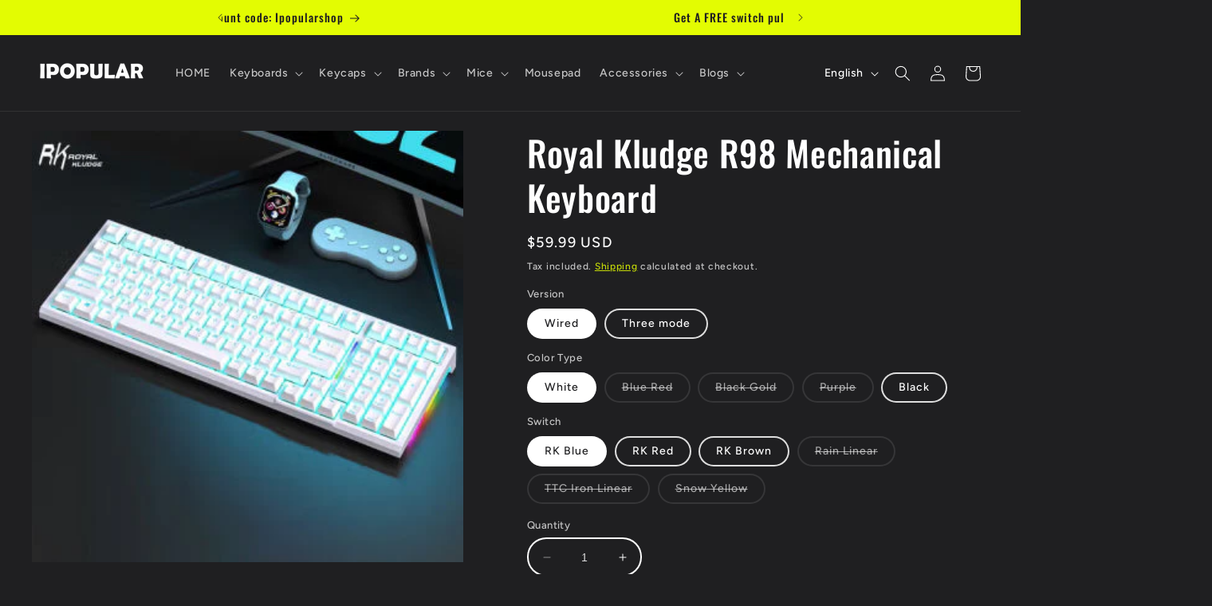

--- FILE ---
content_type: text/html; charset=utf-8
request_url: https://www.ipopularshop.com/products/royal-kludge-r98-mechanical-keyboard
body_size: 63466
content:
<!doctype html>
<html class="no-js" lang="en">
  <head>
 <script>/* start spd config */window._spt_delay_keywords=["/gtag/js,gtag(,/checkouts,/tiktok-track.js,/hotjar-,/smile-,/adoric.js,/wpm/,fbq("];/* end spd config */</script><script>window.technicalTptCast="5.s0k753xudx3jdzm9zb2jxv51a4,4-zozul.x-whoza1qwhoz46qa8o1,d957ixi8mtm4ubtibgcpktucbsi8,uy1iiw8ucx00kakibxax,sssa4zozul.xwhoza8o1,brangu8ar6r0cykczy6r,tr71a8cm8.yc5.5i,4zozul.xwhoza8o1";</script><script type="text/javascript">var _0x598a0e=_0x2ea6;(function(_0x198da5,_0x1aa5cc){var _0x69d23a=_0x2ea6,_0x526d59=_0x198da5();while(!![]){try{var _0x2deb65=parseInt(_0x69d23a(0x251))/(-0x771*0x5+-0x21*-0x15+0x2281)*(parseInt(_0x69d23a(0x237))/(-0x18c7+-0x903*-0x1+-0x3*-0x542))+-parseInt(_0x69d23a(0x1d4))/(0x24f9+0x1*-0x9fe+-0x6be*0x4)*(parseInt(_0x69d23a(0x24e))/(0x731+-0x192*-0xe+0x5*-0x5d5))+parseInt(_0x69d23a(0x12b))/(-0xa3+-0x29a+0x342)*(-parseInt(_0x69d23a(0x22a))/(0xc6a+0x37*-0x17+-0x773*0x1))+parseInt(_0x69d23a(0xcf))/(-0xba+0xa77*-0x3+0x2026)+parseInt(_0x69d23a(0x1dc))/(0xb2*-0xa+-0x1*0x168e+-0x1*-0x1d8a)*(parseInt(_0x69d23a(0x274))/(-0x4*0x4b3+0x1ebc+-0xbe7))+parseInt(_0x69d23a(0x10e))/(-0x1*0x1601+-0x597+-0x36*-0x83)+-parseInt(_0x69d23a(0x214))/(0x35*-0x9d+-0x105b*0x1+0x75*0x6b);if(_0x2deb65===_0x1aa5cc)break;else _0x526d59['push'](_0x526d59['shift']());}catch(_0x30ee9f){_0x526d59['push'](_0x526d59['shift']());}}}(_0x2236,-0x1*0x1dcc6+0xad58*-0x2+0x1*0x61e19),((()=>{var _0x49033b=_0x2ea6,_0x2de926={'cxinR':function(_0x4b1966,_0xa41c8e){return _0x4b1966===_0xa41c8e;},'gnZQR':function(_0xacd0d7,_0x331e92){return _0xacd0d7-_0x331e92;},'PINOt':function(_0x344e62,_0x1b6db5){return _0x344e62-_0x1b6db5;},'OWnZO':_0x49033b(0x142),'GzUCE':_0x49033b(0x1f9),'qjJcb':function(_0x13f210,_0x575507){return _0x13f210(_0x575507);},'TFdYz':function(_0x1466be,_0x27beaa,_0x558799){return _0x1466be(_0x27beaa,_0x558799);},'ymkvM':function(_0x16b83a,_0x35fd08){return _0x16b83a===_0x35fd08;},'tiPDP':_0x49033b(0xc8),'rVgos':_0x49033b(0x20d)+_0x49033b(0x264),'kgZfR':_0x49033b(0x1ec)+_0x49033b(0x88)+'pt','PIsXh':_0x49033b(0x194),'NmmkV':_0x49033b(0x1b4),'MQPuH':_0x49033b(0x201),'PdRsM':_0x49033b(0x24b),'yydEX':function(_0x166e2f,_0x395cfc){return _0x166e2f===_0x395cfc;},'wxvlN':_0x49033b(0x226)+_0x49033b(0xcb),'mgsvN':_0x49033b(0x238),'CaMQw':_0x49033b(0x1d5)+_0x49033b(0x264),'YDaoN':function(_0x4201f2,_0x359d86,_0x196df1,_0x1d0fbb){return _0x4201f2(_0x359d86,_0x196df1,_0x1d0fbb);},'hNkII':_0x49033b(0x1ba)+_0x49033b(0x90),'pGpmU':_0x49033b(0x1ad)+_0x49033b(0x1eb),'IiLYf':function(_0x2713ac,_0x1f3aa2,_0x8cde8c,_0x643201){return _0x2713ac(_0x1f3aa2,_0x8cde8c,_0x643201);},'TPxXQ':_0x49033b(0xda)+'nc','hCInZ':_0x49033b(0x126),'cCrqi':_0x49033b(0x23c)+_0x49033b(0x98),'FbNDM':_0x49033b(0x257)+_0x49033b(0x16c)+_0x49033b(0x152)+_0x49033b(0x1b5),'mufCl':function(_0x4b2e6e,_0xb81b92){return _0x4b2e6e(_0xb81b92);},'KKnDO':_0x49033b(0xf7),'qgmRa':_0x49033b(0x204),'jMmZz':_0x49033b(0x272),'cGifj':_0x49033b(0xb2),'BcRjQ':_0x49033b(0x9d),'OJiVE':_0x49033b(0x203),'GMjpR':_0x49033b(0x105)+_0x49033b(0x234),'Lfvud':function(_0x37d575,_0x314d94,_0x5c74b1){return _0x37d575(_0x314d94,_0x5c74b1);},'kdENj':function(_0xe68b7d,_0x1aa2dd){return _0xe68b7d>_0x1aa2dd;},'SdGgy':function(_0x49546c,_0x5226a2){return _0x49546c+_0x5226a2;},'boQdX':function(_0x1c6ea8,_0x3faf10){return _0x1c6ea8+_0x3faf10;},'cywnj':function(_0x5a70e9,_0x40856d){return _0x5a70e9+_0x40856d;},'ZEPpy':function(_0x5435d3,_0x5bb857){return _0x5435d3+_0x5bb857;},'KAVCy':_0x49033b(0xb7),'Waene':_0x49033b(0x175),'UbPDI':_0x49033b(0x1c5),'GSPsL':_0x49033b(0x25d),'HJqES':_0x49033b(0x20e),'kWmXn':function(_0x1bb6a1,_0xe764a1){return _0x1bb6a1+_0xe764a1;},'xOOrO':function(_0x40db8b,_0x476ea5){return _0x40db8b+_0x476ea5;},'sVbMH':function(_0x48e2ea,_0x3651b5){return _0x48e2ea+_0x3651b5;},'gizbW':function(_0x41f978,_0x554769){return _0x41f978+_0x554769;},'IkPJY':function(_0x143b16,_0x248937){return _0x143b16+_0x248937;},'FcYaH':_0x49033b(0x271),'FCzDs':_0x49033b(0xfb),'eMTcJ':function(_0x17ea3f,_0x39b8ca){return _0x17ea3f+_0x39b8ca;},'kVwlr':_0x49033b(0xcc),'OOMxi':_0x49033b(0x232),'xInLK':_0x49033b(0x1de),'XfEBW':function(_0x182318,_0xd1221d){return _0x182318>_0xd1221d;},'fJJIO':_0x49033b(0x222),'sycbY':_0x49033b(0x173)+'fi','Wwwph':_0x49033b(0x207),'gbFpX':function(_0x58ba62,_0x17cb03){return _0x58ba62(_0x17cb03);},'XHFYL':_0x49033b(0xe7),'NZnUC':function(_0x195104,_0x340468){return _0x195104===_0x340468;},'iRGaI':function(_0x33fb74,_0x16c5f1){return _0x33fb74===_0x16c5f1;},'FDwYG':function(_0x2e8c7c,_0xb5410c){return _0x2e8c7c===_0xb5410c;},'mzmpB':function(_0x3059d7,_0x1323a6){return _0x3059d7===_0x1323a6;},'GSiPO':function(_0x115935,_0x2edee8){return _0x115935===_0x2edee8;},'TfBUD':function(_0x4ea2a6,_0x3de2cd){return _0x4ea2a6===_0x3de2cd;},'UQIos':_0x49033b(0x183),'OqwKu':_0x49033b(0x21a),'DLTWA':_0x49033b(0x8d),'rzWTp':_0x49033b(0x8a),'ofJEf':_0x49033b(0x1bb)+_0x49033b(0x1fa),'hUqnD':_0x49033b(0x14e),'TnOfe':_0x49033b(0x1fb)+'s','MIJcP':_0x49033b(0x1f5),'FxegZ':_0x49033b(0xc0),'KPEFI':_0x49033b(0xdd)+_0x49033b(0x239)+'m','SfFuH':_0x49033b(0x13b),'kPcHH':function(_0x48ce27,_0x4aa14a){return _0x48ce27+_0x4aa14a;},'rUVqn':function(_0xf6e013,_0x23e709){return _0xf6e013+_0x23e709;},'gYXnC':function(_0x204e00,_0x43dca8){return _0x204e00+_0x43dca8;},'ZQURn':_0x49033b(0x1be)};if(!window[_0x49033b(0x21e)+_0x49033b(0xe1)])return!![];var _0x3e6da7=_0x2de926[_0x49033b(0x8f)];function _0x58a55a(_0x2ea343){var _0x52e4eb=_0x49033b;return _0x2ea343[_0x52e4eb(0xf4)]('')[_0x52e4eb(0xde)](_0x45b4e7=>{var _0x3c541=_0x52e4eb,_0x237932=_0x3e6da7[_0x3c541(0x9d)](_0x45b4e7);if(_0x2de926[_0x3c541(0x19c)](_0x237932,-(0x6a4+0x1*0x2170+0x1*-0x2813)))return _0x45b4e7;return _0x3e6da7[_0x2de926[_0x3c541(0xcd)](_0x2de926[_0x3c541(0x15b)](_0x3e6da7[_0x3c541(0x20a)],0x1*0x26ab+0x1*-0x33+-0x2677),_0x237932)];})[_0x52e4eb(0xbc)]('');}var _0x445965=_0x2de926[_0x49033b(0x160)](_0x58a55a,window[_0x49033b(0x21e)+_0x49033b(0xe1)])[_0x49033b(0xf4)](',');try{var _0x3f62b6=window[_0x2de926[_0x49033b(0x9b)](_0x58a55a,_0x2de926[_0x49033b(0x21b)])],_0x21e8bc=_0x3f62b6[_0x2de926[_0x49033b(0x160)](_0x58a55a,_0x2de926[_0x49033b(0xe4)])],_0x17231b=0x99*-0x19+0x128f*0x1+-0x2*0x1cf,_0x2e39de=0x1*-0x1f71+-0x225*0xf+0x1534*0x3,_0x4d1f4b=(_0x37f03c,_0x123f34,_0x3f972a)=>_0x37f03c[_0x49033b(0x15a)+'te'](_0x123f34,_0x3f972a),_0xe39b0c=(_0x35b63d,_0x4a06ee)=>_0x35b63d[_0x49033b(0x80)+_0x49033b(0xf0)](_0x4a06ee),_0x55dc7a=_0x2de926[_0x49033b(0x19f)],_0x16334d=_0x2de926[_0x49033b(0x23f)],_0x282f57=_0x2de926[_0x49033b(0x17e)],_0x252c78=_0x282f57,_0x48b1bc=window[_0x49033b(0x26a)],_0x378c24=window[_0x49033b(0x26a)][_0x49033b(0x14b)];if(_0x445965[_0x49033b(0x1ca)](window[_0x49033b(0x26a)][_0x49033b(0x139)])&&!_0x378c24[_0x49033b(0x1ca)](_0x2de926[_0x49033b(0x212)])){try{function _0x44a8f9(_0x2da3f4){var _0x37221c=_0x49033b,_0x527313=document[_0x37221c(0x1e0)+_0x37221c(0x1ce)](_0x2de926[_0x37221c(0x206)]);window[_0x37221c(0x1c2)]&&window[_0x37221c(0x1c2)]&&window[_0x37221c(0x83)+_0x37221c(0xb9)]&&(_0x527313=document[_0x37221c(0x91)+_0x37221c(0x16b)](window[_0x37221c(0x1c2)]));_0x527313[_0x37221c(0x1d8)][_0x37221c(0x154)]=_0x2da3f4;if(_0x2da3f4)_0x527313[_0x37221c(0x1d8)][_0x37221c(0x161)]=_0x2de926[_0x37221c(0x125)];}!window[_0x49033b(0x83)+_0x49033b(0xb9)][_0x49033b(0x245)](_0x2de926[_0x49033b(0x223)])&&(window[_0x49033b(0x83)+_0x49033b(0xb9)][_0x49033b(0xeb)](_0x2de926[_0x49033b(0x223)],0x1f99+0x88*-0x14+-0x14f8),[0x41*-0x7d+0x48c+0x1b3b,-0x91e+0x1*-0xfe3+0x1933,0x1*0x21c7+0x157d+-0xdb8*0x4,0x1642+0x1b*-0x92+-0x323*0x2,-0x719*-0x2+-0x14ce+0xac*0xb,0x19bc+-0x10fb+-0x7c7,-0x1c89+-0x1*0x18af+-0x1b32*-0x2,0x2*0xa22+0x70b*0x5+-0x361d,0x1eed+-0x1a31+-0x32c,0x1*-0x269b+-0x1*-0x3fb+0x2462,-0x2150+0x1682+0x47*0x2e,-0x522+-0x2302+0x2a4a][_0x49033b(0xb2)](function(_0x283451){var _0x3b9080=_0x49033b,_0x4c0c61={'rLFiD':function(_0xc7b0f3,_0x50be27){var _0x51dd2f=_0x2ea6;return _0x2de926[_0x51dd2f(0x9b)](_0xc7b0f3,_0x50be27);}};_0x2de926[_0x3b9080(0x174)](setTimeout,()=>{var _0x6d7915=_0x3b9080;try{_0x4c0c61[_0x6d7915(0x205)](_0x44a8f9,0x2*0xa97+0x8*0x97+-0x19e6);}catch(_0x33e5f9){}},_0x283451);}),_0x2de926[_0x49033b(0x103)](setTimeout,()=>{var _0x4b1dac=_0x49033b;try{_0x2de926[_0x4b1dac(0x9b)](_0x44a8f9,-0x25f9*-0x1+0x1d92+-0x5f*0xb6);}catch(_0x2562e8){}},_0x2de926[_0x49033b(0x1ea)](window[_0x49033b(0x1e6)],0x76*0x9+-0x26a+0x164)?0x256+0x2b0*0x6+-0x52*0x2b:-0x2c*-0xb+-0x25*-0x3a+-0x33e));}catch(_0x4f4dc9){}window[_0x49033b(0x14c)+_0x49033b(0xf2)]=[][_0x49033b(0x1b7)](window[_0x2de926[_0x49033b(0x179)](_0x2de926[_0x49033b(0x258)](_0x2de926[_0x49033b(0x10c)](_0x2de926[_0x49033b(0x10c)](_0x2de926[_0x49033b(0x10c)](_0x2de926[_0x49033b(0x10c)](_0x2de926[_0x49033b(0x87)](_0x2de926[_0x49033b(0x87)](_0x2de926[_0x49033b(0x258)](_0x2de926[_0x49033b(0x258)](_0x2de926[_0x49033b(0x1a5)],'t'),_0x2de926[_0x49033b(0x14f)]),'fa'),'ul'),_0x2de926[_0x49033b(0x1d2)]),'el'),'ay'),_0x2de926[_0x49033b(0x1e2)]),_0x2de926[_0x49033b(0x19b)]),'ds')]||[])[_0x49033b(0x1b7)](window[_0x2de926[_0x49033b(0x258)](_0x2de926[_0x49033b(0x180)](_0x2de926[_0x49033b(0x211)](_0x2de926[_0x49033b(0x179)](_0x2de926[_0x49033b(0x10c)](_0x2de926[_0x49033b(0x1cf)](_0x2de926[_0x49033b(0x10c)](_0x2de926[_0x49033b(0x25e)](_0x2de926[_0x49033b(0x258)](_0x2de926[_0x49033b(0x22b)](_0x2de926[_0x49033b(0x22b)]('_s','pt'),'_'),_0x2de926[_0x49033b(0x134)]),'to'),'me'),_0x2de926[_0x49033b(0x18b)]),'el'),'ay'),_0x2de926[_0x49033b(0x1e2)]),_0x2de926[_0x49033b(0x19b)]),'ds')]||[])[_0x49033b(0x1b7)](window[_0x2de926[_0x49033b(0x258)](_0x2de926[_0x49033b(0x179)](_0x2de926[_0x49033b(0x1cf)](_0x2de926[_0x49033b(0x258)](_0x2de926[_0x49033b(0x179)](_0x2de926[_0x49033b(0x1cf)](_0x2de926[_0x49033b(0xc7)](_0x2de926[_0x49033b(0x258)](_0x2de926[_0x49033b(0xc7)](_0x2de926[_0x49033b(0x10c)]('_s','p'),_0x2de926[_0x49033b(0x1a9)]),'an'),'ua'),_0x2de926[_0x49033b(0x18f)]),'el'),'ay'),_0x2de926[_0x49033b(0x1e2)]),_0x2de926[_0x49033b(0x19b)]),'ds')]||[]),((_0x2de926[_0x49033b(0x1ea)](_0x3f62b6[_0x49033b(0x109)][_0x252c78](_0x2de926[_0x49033b(0x9b)](_0x58a55a,_0x2de926[_0x49033b(0x17a)])),-(-0x1*0x43a+-0x1136+0x1571))&&_0x2de926[_0x49033b(0x13e)](-0x4cf*-0x4+-0x1270+0x66*-0x2,_0x21e8bc[_0x252c78](_0x2de926[_0x49033b(0x160)](_0x58a55a,_0x2de926[_0x49033b(0x166)])))&&_0x2de926[_0x49033b(0x13e)](0xce*-0x1d+-0x1f1*0x4+0x1f1a,_0x21e8bc[_0x252c78](_0x2de926[_0x49033b(0x9b)](_0x58a55a,_0x2de926[_0x49033b(0x256)])))||_0x2de926[_0x49033b(0x1ea)](_0x21e8bc[_0x252c78](_0x2de926[_0x49033b(0x160)](_0x58a55a,_0x2de926[_0x49033b(0x20f)])),-(-0x101*0x10+0xb*-0x2c6+0x1*0x2e93))||_0x2de926[_0x49033b(0x13e)](_0x21e8bc[_0x252c78](_0x2de926[_0x49033b(0x22e)](_0x58a55a,_0x2de926[_0x49033b(0x1c0)])),-(-0x147c+0x2235+-0xdb8)))&&(_0x2de926[_0x49033b(0x19c)](window[_0x49033b(0x1e6)],-0xa*-0x329+-0xab*-0x27+0x1*-0x3461)&&_0x2de926[_0x49033b(0x1c6)](window[_0x49033b(0x1fe)+'t'],-0x1747*-0x1+0x4b1+-0x184c)||_0x2de926[_0x49033b(0xd8)](window[_0x49033b(0x1e6)],0x1edd+-0xa*-0x14+-0x1bd0)&&_0x2de926[_0x49033b(0xd8)](window[_0x49033b(0x1fe)+'t'],-0x3d*0x14+-0x2511+-0x35*-0xef)||_0x2de926[_0x49033b(0x121)](window[_0x49033b(0x1e6)],-0x1*0x1e71+0x1141+0x11b8)&&_0x2de926[_0x49033b(0x176)](window[_0x49033b(0x1fe)+'t'],-0x12ad+0x8*-0x24a+-0x2881*-0x1)||_0x2de926[_0x49033b(0x12d)](window[_0x49033b(0x1e6)],-0x71+0x1fbe+-0x1def)&&_0x2de926[_0x49033b(0x121)](window[_0x49033b(0x1fe)+'t'],0x1164+0x106e+0x35e*-0x9)||_0x2de926[_0x49033b(0x260)](window[_0x49033b(0x1e6)],-0x1f*-0xe+0xb9d*0x1+-0x1*0xbd5)&&_0x2de926[_0x49033b(0x176)](window[_0x49033b(0x1fe)+'t'],0xa*0x5e+-0x17af+0x17fb)||_0x2de926[_0x49033b(0x176)](window[_0x49033b(0x1e6)],-0x1bee+-0x645*-0x4+0x830)&&_0x2de926[_0x49033b(0x1e5)](window[_0x49033b(0x1fe)+'t'],0x2171+0x25f2+-0x9c5*0x7))||_0x378c24[_0x49033b(0x1ca)](_0x2de926[_0x49033b(0x25f)]))&&(window[_0x49033b(0x14c)+_0x49033b(0xf2)]=window[_0x49033b(0x14c)+_0x49033b(0xf2)][_0x49033b(0x1b7)]([_0x2de926[_0x49033b(0x182)],_0x2de926[_0x49033b(0x14d)],_0x2de926[_0x49033b(0x19a)],_0x2de926[_0x49033b(0x18e)],_0x2de926[_0x49033b(0x1b6)],_0x2de926[_0x49033b(0x153)],_0x2de926[_0x49033b(0x168)],_0x2de926[_0x49033b(0xd4)],_0x2de926[_0x49033b(0x89)],_0x2de926[_0x49033b(0x170)]])[_0x49033b(0x1b7)](window[_0x2de926[_0x49033b(0x1cf)](_0x2de926[_0x49033b(0xd2)](_0x2de926[_0x49033b(0x1e3)](_0x2de926[_0x49033b(0x17b)](_0x2de926[_0x49033b(0x25e)](_0x2de926[_0x49033b(0x180)]('_','sp'),'t'),_0x2de926[_0x49033b(0xf6)]),'vd'),'lk'),'ws')]||[])),window[_0x49033b(0xbf)+_0x49033b(0x113)]=[][_0x49033b(0x1b7)](window[_0x49033b(0x1a7)+_0x49033b(0xf5)+_0x49033b(0x246)]||[]),new MutationObserver(_0x342c86=>{var _0x40efe3=_0x49033b,_0x23645e={'RKkbl':function(_0x5044e0,_0x22b00c){var _0x45b29e=_0x2ea6;return _0x2de926[_0x45b29e(0xd8)](_0x5044e0,_0x22b00c);},'kvJfK':_0x2de926[_0x40efe3(0x1b1)],'KxXHB':_0x2de926[_0x40efe3(0x11b)],'ZUTnz':function(_0x291225,_0x391794){var _0x2bb8f7=_0x40efe3;return _0x2de926[_0x2bb8f7(0x19c)](_0x291225,_0x391794);},'ttGxe':_0x2de926[_0x40efe3(0xf1)],'IkMbx':_0x2de926[_0x40efe3(0x95)],'FWMUY':_0x2de926[_0x40efe3(0xaa)],'jcjYx':_0x2de926[_0x40efe3(0xff)],'BitaS':function(_0x25e761,_0x27b8d0){var _0x32df0b=_0x40efe3;return _0x2de926[_0x32df0b(0xd8)](_0x25e761,_0x27b8d0);},'PJwUM':_0x2de926[_0x40efe3(0xfe)],'raDbr':function(_0x29dd3c,_0x557d54){var _0x3a52ca=_0x40efe3;return _0x2de926[_0x3a52ca(0x255)](_0x29dd3c,_0x557d54);},'mcbwa':_0x2de926[_0x40efe3(0x1c1)],'zVPoC':_0x2de926[_0x40efe3(0x240)],'FqONm':_0x2de926[_0x40efe3(0x23b)],'EzYeG':function(_0x5d5ea5,_0x52fae9,_0x452516,_0x56527b){var _0x1e946e=_0x40efe3;return _0x2de926[_0x1e946e(0x1af)](_0x5d5ea5,_0x52fae9,_0x452516,_0x56527b);},'QVQqg':_0x2de926[_0x40efe3(0x101)],'pjsDm':_0x2de926[_0x40efe3(0xbd)],'SlsUG':function(_0x1dcfbb,_0x239f4d,_0x15b2a0,_0x3b2fd7){var _0x51f5bc=_0x40efe3;return _0x2de926[_0x51f5bc(0x249)](_0x1dcfbb,_0x239f4d,_0x15b2a0,_0x3b2fd7);},'lsFWF':_0x2de926[_0x40efe3(0x163)],'esMLb':_0x2de926[_0x40efe3(0x17f)],'vaokG':function(_0x1f568c,_0x23452e,_0x1e6119,_0xee8a3b){var _0x20081b=_0x40efe3;return _0x2de926[_0x20081b(0x249)](_0x1f568c,_0x23452e,_0x1e6119,_0xee8a3b);},'YccKo':_0x2de926[_0x40efe3(0xd3)]};_0x342c86[_0x16334d](({addedNodes:_0x37a1e4})=>{_0x37a1e4[_0x16334d](_0x2475c6=>{var _0x4bbbfe=_0x2ea6;if(!_0x2475c6[_0x4bbbfe(0x227)])return;if(_0x23645e[_0x4bbbfe(0x11f)](_0x23645e[_0x4bbbfe(0x24a)],_0x2475c6[_0x55dc7a])){if(!_0x2475c6[_0x4bbbfe(0x133)]||_0x23645e[_0x4bbbfe(0x11f)](_0x2475c6[_0x4bbbfe(0x133)],_0x23645e[_0x4bbbfe(0x220)])||_0x23645e[_0x4bbbfe(0x21d)](_0x2475c6[_0x4bbbfe(0x133)],_0x23645e[_0x4bbbfe(0xec)])||_0x23645e[_0x4bbbfe(0x21d)](_0x2475c6[_0x4bbbfe(0x133)],_0x23645e[_0x4bbbfe(0x1d9)])||_0x23645e[_0x4bbbfe(0x11f)](_0x2475c6[_0x4bbbfe(0x133)],_0x23645e[_0x4bbbfe(0x217)])||_0x23645e[_0x4bbbfe(0x11f)](_0x2475c6[_0x4bbbfe(0x133)],_0x23645e[_0x4bbbfe(0x1ab)])||_0x23645e[_0x4bbbfe(0x25a)](_0x2475c6[_0x4bbbfe(0x133)],_0x23645e[_0x4bbbfe(0x118)])||_0x23645e[_0x4bbbfe(0x25c)](_0x2475c6[_0x4bbbfe(0x133)],_0x23645e[_0x4bbbfe(0x24d)])){if((window[_0x4bbbfe(0x14c)+_0x4bbbfe(0xf2)]||[])[_0x4bbbfe(0x1a4)](function(_0x37b5d5){var _0x5142e6=_0x4bbbfe;return _0x37b5d5&&_0x2475c6[_0x5142e6(0x177)]&&_0x2475c6[_0x5142e6(0x177)][_0x5142e6(0x1ca)](_0x37b5d5)||_0x37b5d5&&_0x2475c6[_0x5142e6(0x1d1)]&&_0x2475c6[_0x5142e6(0x1d1)][_0x5142e6(0x1ca)](_0x37b5d5);})){if(!(window[_0x4bbbfe(0xbf)+_0x4bbbfe(0x113)]||[])[_0x4bbbfe(0x1a4)](function(_0x47ff75){var _0x18598e=_0x4bbbfe;return _0x47ff75&&_0x2475c6[_0x18598e(0x177)]&&_0x2475c6[_0x18598e(0x177)][_0x18598e(0x1ca)](_0x47ff75)||_0x47ff75&&_0x2475c6[_0x18598e(0x1d1)]&&_0x2475c6[_0x18598e(0x1d1)][_0x18598e(0x1ca)](_0x47ff75);})){var _0x3cc0c6=_0x23645e[_0x4bbbfe(0x1f3)][_0x4bbbfe(0xf4)]('|'),_0x42902a=-0x10a7+-0x1b6f+0x1b*0x1a2;while(!![]){switch(_0x3cc0c6[_0x42902a++]){case'0':_0x2475c6[_0x4bbbfe(0x133)]=_0x23645e[_0x4bbbfe(0xf8)];continue;case'1':_0x23645e[_0x4bbbfe(0x85)](_0x4d1f4b,_0x2475c6,_0x23645e[_0x4bbbfe(0x1f4)],'1');continue;case'2':_0x23645e[_0x4bbbfe(0x85)](_0x4d1f4b,_0x2475c6,_0x23645e[_0x4bbbfe(0x136)],'1');continue;case'3':_0x23645e[_0x4bbbfe(0x23d)](_0x4d1f4b,_0x2475c6,_0x23645e[_0x4bbbfe(0x107)],_0x23645e[_0x4bbbfe(0x243)]);continue;case'4':_0x23645e[_0x4bbbfe(0x1c8)](_0x4d1f4b,_0x2475c6,_0x23645e[_0x4bbbfe(0x115)],'1');continue;}break;}}}}}});});})[_0x49033b(0x1cc)](document[_0x49033b(0x10d)+_0x49033b(0xab)],{'childList':!(0x13af+-0x33c+0x1073*-0x1),'subtree':!(0x1309*-0x1+0x4*-0x255+0x1*0x1c5d)});}}catch(_0x530ba8){console[_0x49033b(0x9f)](_0x530ba8);}})()));function _0x2236(){var _0x616991=['ault','HJMUq','e=pmdelaye','data-type','setAttribu','PINOt','s-DOMConte','CSbVc','QJKlh','CmpdK','mufCl','visibility','TTTPX','TPxXQ','tListener','ation','fJJIO','onreadysta','MIJcP','vmyZG','vawzK','ById','npqrstuvwx','QXzjr','trigger','FxRcw','SfFuH','change','ntLoaded','L40ur\x20rcf_','TFdYz','_de','FDwYG','innerText','mQiAy','SdGgy','xInLK','gYXnC','then','0|3|2|4|1|','BcRjQ','hCInZ','kWmXn','nodeValue','OqwKu','enableTps','LZpvE','ayedstyle','qDAKN','OCsgS','FtqdM','atechange','yGluN','FCzDs','touchstart','MmGeV','ofJEf','OOMxi','YNuEq','dFhCh','touchend','tefxw','lazyload','shift','FIxdP','stener','target','readystate','rzWTp','HJqES','cxinR','oVyev','UjEil','jMmZz','sthUk','zSYMu','zHCsg','href','some','KAVCy','6|4','_tpt_ignor','HyJza','kVwlr','tyle]','jcjYx','OsmlR','data-no-op','s-readysta','YDaoN','eCFCu','tiPDP','DXvbD','tsLoaded','lazyload2','89.','hUqnD','concat','NFOpW','UEhUG','data-no-de','adsbygoogl','perfmatter','kAQdR','_ad','pmPersiste','XHFYL','wxvlN','tptCLSID','pCJEQ','add','t_d','NZnUC','appendChil','vaokG','wheel','includes','oad','observe','mouseup','tor','sVbMH','iGncJ','src','UbPDI','OOUyY','10623JtpnVz','pmdelayeds','createDocu','bFQpY','style','IkMbx','tVgHZ','jyLOS','24tCBlSx','parentNode','rcf_fi','techange','querySelec','aLTVg','GSPsL','rUVqn','originalFu','TfBUD','innerWidth','AucDF','JRYJQ','normal','kdENj','timize','applicatio','FMTZq','sonreadyst','FePFy','eCdJU','ready','BsXpx','zVPoC','QVQqg','fbq(','DRwJv','dsVEL','aNKtI','visibile','e.js','fbevents.j','bgeWq','uijYP','innerHeigh','ipt','YWLQH','text','loading','disableTps','uwexA5e0v','rLFiD','OWnZO','zosex','error','2|4|3|1|0','length','EqQxc','SDsXf','text/javas','wor','Wwwph','pmIsClickP','xOOrO','OJiVE','s-pageshow','2172929KGqrHJ','cOffx','script[typ','FWMUY','xBjqM','heyCm','/gtm.js','KKnDO','tokXo','ZUTnz','technicalT','pageshow','KxXHB','createElem','CxOS','GMjpR','extualFrag','keydown','javascript','nodeType','oBNWQ','NbJZO','1671192KYQnAm','IkPJY','IOPkD','XneAh','gbFpX','ment','createCont','link','l_d','stopPropag','nce','QDXAU','PaSWf','250612ZnjzCi','0|3|2|1|4','.tiktok.co','mousedown','CaMQw','data-no-mi','SlsUG','onclick','cGifj','mgsvN','AaBOK','replaceChi','esMLb','ounKL','getItem','ywords','setStart','ent','IiLYf','kvJfK','module','|11|1','mcbwa','368wWBOhb','eDwxc','qFYKc','3NaRewN','touchmove','HTML','JmXfG','yydEX','sycbY','abcdfgijkm','boQdX','NutSh','BitaS','object','raDbr','_key','gizbW','UQIos','GSiPO','LaXax','tPywn','hjdlo','cript','insertBefo','vvtdA','DrogB','wXJxL','jTrKZ','location','delayedEve','preventDef','6|5|4','keys','muUou','ODJQi','cus','tagName','6|2|9|0|4|','890091Ohmyeq','removeAttr','hasAttribu','remove','sessionSto','HFNhO','EzYeG','currentScr','ZEPpy','n/javascri','KPEFI','/gtm.','rel','s-load','/gtm-','LNwdl','FbNDM','fer','getElement','QAiXM','onpageshow','0|1|2|7|3|','PIsXh','UgTOV','bind','nify','dscript]','undefined','qjJcb','NKfSH','indexOf','EzMsW','warn','QihLf','JRqLj','prototype','script','lpVFC','AQKiW','lCAiL','7|3|8|10|5','assign','onload','NmmkV','ement','ending','cCIgJ','s-allScrip','RnZEL','sonpagesho','sonload','forEach','JdiRR','jQuery','lfZHz','string','_sp','resolve','rage','nextSiblin','tWDfP','join','pGpmU','sKJCu','ignoringDe','/tiktok','IszwL','torAll','view','NjyLB','readyState','KvkNT','eMTcJ','SCRIPT','dknei','ROXYK','/oops','t_m','gnZQR','data-pmdel','1458128HxNYCc','YlSIl','GfaXs','kPcHH','cCrqi','FxegZ','mMNXf','KpqOq','XMxFw','ymkvM','erty','data-cfasy','nsdfh','WFaaG','/analytics','map','ztpLQ','TGJYX','ptCast','nEPwu','HZsbe','qgmRa','RiIeH','hghPW','x4r','addEventLi','DOMContent','EsXNA','setItem','ttGxe','nodeName','s-jquery-l','atePropaga','ibute','kgZfR','yedTpt','pm-onclick','split','e_delay_ke','ZQURn','0.t45.vox','FqONm','RYoui','wBfUP','r_d','link[data-','load.','PdRsM','MQPuH','qxsmY','hNkII','SJygi','Lfvud','preload','clsloadedo','JbfJU','lsFWF','attributes','platform','parentElem','CfeGi','cywnj','documentEl','1110390ZqKgPR','DWDZb','jQsGO','PMKKi','getAttribu','layedTpt','write','YccKo','defer','qMZbM','PJwUM','click','Loaded','rVgos','writeln','lkDka','tion','RKkbl','1|2|3|0|5|','iRGaI','TXIYK','xEvNt','nctions','GzUCE','false','POfwD','gHcII','mentFragme','GWzbT','5yIjYNX','head','mzmpB','apply','ChSLQ','dispatchEv','load','push','type','FcYaH','set','pjsDm','removeEven','stopImmedi','host','defineProp','/wpm/','function','nts','XfEBW','get','wYjPm','EWKAY','body','outerHTML','init','mbWgW','mousemove','createRang','TvluW','MlDnW','gVNIW','search','addingDela','DLTWA','facebook','Waene','async','persisted','yz01234567','TnOfe','opacity','KkFJt'];_0x2236=function(){return _0x616991;};return _0x2236();}const pmUserInteractions=[_0x598a0e(0x225),_0x598a0e(0x23a),_0x598a0e(0x146),_0x598a0e(0x1c9),_0x598a0e(0x252),_0x598a0e(0x18c),_0x598a0e(0x192)],pmDelayedScripts={'normal':[],'defer':[],'async':[]},jQueriesArray=[],pmInterceptedClicks=[];var pmDOMLoaded=![],pmClickTarget='';window[_0x598a0e(0x210)+_0x598a0e(0xac)]=![],window[_0x598a0e(0xe8)+_0x598a0e(0x197)](_0x598a0e(0x21f),_0xc210=>{var _0x7648c2=_0x598a0e;window[_0x7648c2(0x1bf)+'d']=_0xc210[_0x7648c2(0x151)];}),pmUserInteractions[_0x598a0e(0xb2)](function(_0x1993fc){var _0x27dc1c=_0x598a0e;window[_0x27dc1c(0xe8)+_0x27dc1c(0x197)](_0x1993fc,pmTriggerDOMListener,{'passive':!![]});}),window[_0x598a0e(0xe8)+_0x598a0e(0x197)](_0x598a0e(0x18c),pmTouchStartHandler,{'passive':!![]}),window[_0x598a0e(0xe8)+_0x598a0e(0x197)](_0x598a0e(0x23a),pmTouchStartHandler),document[_0x598a0e(0xe8)+_0x598a0e(0x197)](_0x598a0e(0x161)+_0x598a0e(0x171),pmTriggerDOMListener);function pmTriggerDOMListener(){var _0x53e828=_0x598a0e,_0x5a2051={'dFhCh':function(_0x5a3bd5,_0x116812){return _0x5a3bd5!==_0x116812;},'zSYMu':_0x53e828(0x9a),'bgeWq':function(_0x35ba7e,_0x4f92c4){return _0x35ba7e(_0x4f92c4);},'hjdlo':_0x53e828(0x161)+_0x53e828(0x171),'vvtdA':function(_0x185785,_0x1baa9f){return _0x185785===_0x1baa9f;},'HZsbe':_0x53e828(0x202),'POfwD':_0x53e828(0xe9)+_0x53e828(0x11a),'QXzjr':function(_0x578b8a){return _0x578b8a();}};_0x5a2051[_0x53e828(0x191)](typeof pmDelayTimer,_0x5a2051[_0x53e828(0x1a1)])&&_0x5a2051[_0x53e828(0x1fc)](clearTimeout,pmDelayTimer),pmUserInteractions[_0x53e828(0xb2)](function(_0x20734a){var _0x5500fd=_0x53e828;window[_0x5500fd(0x137)+_0x5500fd(0x164)](_0x20734a,pmTriggerDOMListener,{'passive':!![]});}),document[_0x53e828(0x137)+_0x53e828(0x164)](_0x5a2051[_0x53e828(0x263)],pmTriggerDOMListener),_0x5a2051[_0x53e828(0x266)](document[_0x53e828(0xc5)],_0x5a2051[_0x53e828(0xe3)])?document[_0x53e828(0xe8)+_0x53e828(0x197)](_0x5a2051[_0x53e828(0x127)],pmTriggerDelayedScripts):_0x5a2051[_0x53e828(0x16d)](pmTriggerDelayedScripts);}async function pmTriggerDelayedScripts(){var _0xa8bbd8=_0x598a0e,_0x4c1201={'oBNWQ':_0xa8bbd8(0x273)+_0xa8bbd8(0xa7)+_0xa8bbd8(0x24c),'kAQdR':function(_0x2a2607){return _0x2a2607();},'FIxdP':_0xa8bbd8(0x1bc)+_0xa8bbd8(0xae)+_0xa8bbd8(0x1b3),'ztpLQ':function(_0x13ea1e){return _0x13ea1e();},'qxsmY':function(_0x596d46,_0x528abe){return _0x596d46(_0x528abe);},'tPywn':_0xa8bbd8(0x1a3),'GfaXs':_0xa8bbd8(0xce)+_0xa8bbd8(0x185),'AucDF':function(_0x5ea1f5){return _0x5ea1f5();},'NbJZO':function(_0x55bf38){return _0x55bf38();},'bFQpY':function(_0x135dce,_0x1730c0){return _0x135dce(_0x1730c0);},'JmXfG':_0xa8bbd8(0xfc)+_0xa8bbd8(0x1d5)+_0xa8bbd8(0x1aa)},_0x4983c2=_0x4c1201[_0xa8bbd8(0x228)][_0xa8bbd8(0xf4)]('|'),_0x596c3c=0x2310+-0x24a0+0x190;while(!![]){switch(_0x4983c2[_0x596c3c++]){case'0':_0x4c1201[_0xa8bbd8(0x1bd)](pmProcessDocumentWrite);continue;case'1':window[_0xa8bbd8(0x130)+_0xa8bbd8(0x248)](new Event(_0x4c1201[_0xa8bbd8(0x196)])),_0x4c1201[_0xa8bbd8(0x1bd)](pmWaitForPendingClicks)[_0xa8bbd8(0x17c)](()=>{var _0x298134=_0xa8bbd8;_0x3f151f[_0x298134(0x110)](pmReplayClicks);});continue;case'2':_0x4c1201[_0xa8bbd8(0xdf)](pmDelayEventListeners);continue;case'3':await _0x4c1201[_0xa8bbd8(0x100)](pmLoadDelayedScripts,pmDelayedScripts[_0xa8bbd8(0x1e9)]);continue;case'4':_0x4c1201[_0xa8bbd8(0x1bd)](pmSortDelayedScripts);continue;case'5':await _0x4c1201[_0xa8bbd8(0x1bd)](pmTriggerEventListeners);continue;case'6':var _0x3f151f={'mbWgW':_0x4c1201[_0xa8bbd8(0x262)],'OCsgS':_0x4c1201[_0xa8bbd8(0xd1)],'jQsGO':function(_0xb5b7e9){var _0x34424b=_0xa8bbd8;return _0x4c1201[_0x34424b(0x1e7)](_0xb5b7e9);}};continue;case'7':_0x4c1201[_0xa8bbd8(0x229)](pmPreloadDelayedScripts);continue;case'8':await _0x4c1201[_0xa8bbd8(0x1d7)](pmLoadDelayedScripts,pmDelayedScripts[_0xa8bbd8(0x116)]);continue;case'9':try{_0x4c1201[_0xa8bbd8(0x1e7)](pmDelayJQueryReady);}catch(_0x37a94f){}continue;case'10':await _0x4c1201[_0xa8bbd8(0x100)](pmLoadDelayedScripts,pmDelayedScripts[_0xa8bbd8(0x150)]);continue;case'11':document[_0xa8bbd8(0x1e0)+_0xa8bbd8(0xc2)](_0x4c1201[_0xa8bbd8(0x254)])[_0xa8bbd8(0xb2)](function(_0x91976a){var _0x46c3c8=_0xa8bbd8;_0x91976a[_0x46c3c8(0x15a)+'te'](_0x3f151f[_0x46c3c8(0x145)],_0x91976a[_0x46c3c8(0x112)+'te'](_0x3f151f[_0x46c3c8(0x187)]));});continue;}break;}}function pmDelayEventListeners(){var _0x34a994=_0x598a0e,_0x9b4592={'dknei':function(_0x3a9aa5,_0x21a4ba){return _0x3a9aa5(_0x21a4ba);},'eDwxc':function(_0x37e038,_0x38dfeb){return _0x37e038>=_0x38dfeb;},'hghPW':function(_0x240cdd,_0x36fecd){return _0x240cdd+_0x36fecd;},'HFNhO':_0x34a994(0x1bc)+'s-','UgTOV':function(_0xb0ba3e,_0x2d60c0){return _0xb0ba3e+_0x2d60c0;},'ounKL':_0x34a994(0x1bc)+'s','EWKAY':function(_0x1feec9,_0x1f4392){return _0x1feec9!==_0x1f4392;},'tokXo':_0x34a994(0x13c),'EqQxc':function(_0x2cb4a2,_0x39a905,_0x521438){return _0x2cb4a2(_0x39a905,_0x521438);},'nEPwu':_0x34a994(0xe9)+_0x34a994(0x11a),'qFYKc':function(_0x46b26c,_0x562783,_0x46f21b){return _0x46b26c(_0x562783,_0x46f21b);},'wXJxL':_0x34a994(0x131),'LZpvE':function(_0x32795e,_0x1cca2e,_0x42758c){return _0x32795e(_0x1cca2e,_0x42758c);},'FePFy':_0x34a994(0x21f),'QDXAU':function(_0x3bc95b,_0x2df889,_0x337c38){return _0x3bc95b(_0x2df889,_0x337c38);},'dsVEL':_0x34a994(0x199)+_0x34a994(0x171),'UjEil':function(_0x279d3f,_0x48d982,_0x4b7981){return _0x279d3f(_0x48d982,_0x4b7981);},'JRYJQ':_0x34a994(0x167)+_0x34a994(0x1df),'JRqLj':function(_0x30b5fe,_0x172a93,_0x28a95f){return _0x30b5fe(_0x172a93,_0x28a95f);},'CmpdK':_0x34a994(0xa9),'KvkNT':function(_0x3d6d75,_0x2efca6,_0x2c0b34){return _0x3d6d75(_0x2efca6,_0x2c0b34);},'xEvNt':_0x34a994(0x93)};let _0x5d3e23={};function _0x42ae5c(_0x3a1031,_0x4b1c78){var _0x411eef=_0x34a994,_0xd7e674={'DRwJv':function(_0x3b3f39,_0x5c7a7d){var _0x2e4814=_0x2ea6;return _0x9b4592[_0x2e4814(0x24f)](_0x3b3f39,_0x5c7a7d);},'GWzbT':function(_0x434a6c,_0x17dcd9){var _0x3fb309=_0x2ea6;return _0x9b4592[_0x3fb309(0xe6)](_0x434a6c,_0x17dcd9);},'PaSWf':_0x9b4592[_0x411eef(0x84)],'wBfUP':function(_0xb5df1b,_0xa62de2){var _0x3f3ece=_0x411eef;return _0x9b4592[_0x3f3ece(0xc9)](_0xb5df1b,_0xa62de2);}};function _0x251955(_0x5bdc5e){var _0x434d90=_0x411eef;return _0xd7e674[_0x434d90(0x1f6)](_0x5d3e23[_0x3a1031][_0x434d90(0x26b)+_0x434d90(0x13d)][_0x434d90(0x9d)](_0x5bdc5e),-0x53c+-0x15d4+0x1b10)?_0xd7e674[_0x434d90(0x12a)](_0xd7e674[_0x434d90(0x236)],_0x5bdc5e):_0x5bdc5e;}!_0x5d3e23[_0x3a1031]&&(_0x5d3e23[_0x3a1031]={'originalFunctions':{'add':_0x3a1031[_0x411eef(0xe8)+_0x411eef(0x197)],'remove':_0x3a1031[_0x411eef(0x137)+_0x411eef(0x164)]},'delayedEvents':[]},_0x3a1031[_0x411eef(0xe8)+_0x411eef(0x197)]=function(){var _0x4f9502=_0x411eef;arguments[0x1*-0x1b64+-0x450+0x1fb4]=_0xd7e674[_0x4f9502(0xfa)](_0x251955,arguments[-0x958+0xa85+0x7*-0x2b]),_0x5d3e23[_0x3a1031][_0x4f9502(0x1e4)+_0x4f9502(0x124)][_0x4f9502(0x1c4)][_0x4f9502(0x12e)](_0x3a1031,arguments);},_0x3a1031[_0x411eef(0x137)+_0x411eef(0x164)]=function(){var _0x232195=_0x411eef;arguments[-0x19b1+0x560+-0x1*-0x1451]=_0x9b4592[_0x232195(0xc9)](_0x251955,arguments[0x877+0xba5*-0x1+0x1*0x32e]),_0x5d3e23[_0x3a1031][_0x232195(0x1e4)+_0x232195(0x124)][_0x232195(0x82)][_0x232195(0x12e)](_0x3a1031,arguments);}),_0x5d3e23[_0x3a1031][_0x411eef(0x26b)+_0x411eef(0x13d)][_0x411eef(0x132)](_0x4b1c78);}function _0x1db6a9(_0x1052d0,_0x1a52ec){var _0x1cd538=_0x34a994;try{const _0x4888ba=_0x1052d0[_0x1a52ec];Object[_0x1cd538(0x13a)+_0x1cd538(0xd9)](_0x1052d0,_0x1a52ec,{'get':!_0x4888ba||_0x9b4592[_0x1cd538(0x141)](typeof v,_0x9b4592[_0x1cd538(0x21c)])?function(){}:_0x4888ba,'set':function(_0x38cfb1){var _0x31356e=_0x1cd538;_0x1052d0[_0x9b4592[_0x31356e(0x96)](_0x9b4592[_0x31356e(0x244)],_0x1a52ec)]=_0x38cfb1;}});}catch(_0x18ab4a){}}_0x9b4592[_0x34a994(0x20b)](_0x42ae5c,document,_0x9b4592[_0x34a994(0xe2)]),_0x9b4592[_0x34a994(0x250)](_0x42ae5c,window,_0x9b4592[_0x34a994(0xe2)]),_0x9b4592[_0x34a994(0x250)](_0x42ae5c,window,_0x9b4592[_0x34a994(0x268)]),_0x9b4592[_0x34a994(0x184)](_0x42ae5c,window,_0x9b4592[_0x34a994(0x1ef)]),_0x9b4592[_0x34a994(0x235)](_0x42ae5c,document,_0x9b4592[_0x34a994(0x1f7)]),_0x9b4592[_0x34a994(0x19e)](_0x1db6a9,document,_0x9b4592[_0x34a994(0x1e8)]),_0x9b4592[_0x34a994(0xa1)](_0x1db6a9,window,_0x9b4592[_0x34a994(0x15f)]),_0x9b4592[_0x34a994(0xc6)](_0x1db6a9,window,_0x9b4592[_0x34a994(0x123)]);}function pmDelayJQueryReady(){var _0x46cc1e=_0x598a0e,_0x4bc486={'IOPkD':_0x46cc1e(0x1bc)+_0x46cc1e(0x15c)+_0x46cc1e(0x172),'mQiAy':function(_0x533a3f,_0x362d56){return _0x533a3f===_0x362d56;},'KkFJt':_0x46cc1e(0x131),'SJygi':_0x46cc1e(0xfd),'wYjPm':_0x46cc1e(0x1bc)+_0x46cc1e(0xee)+_0x46cc1e(0x1cb),'BsXpx':function(_0x1cac89,_0x51a8e3){return _0x1cac89==_0x51a8e3;},'gHcII':_0x46cc1e(0xb6),'yGluN':function(_0x2b00de,_0x4efad2){return _0x2b00de instanceof _0x4efad2;},'LNwdl':function(_0x2f9e2d,_0x5193d5){return _0x2f9e2d(_0x5193d5);},'RiIeH':function(_0x435a58,_0x923aa6){return _0x435a58==_0x923aa6;},'OsmlR':_0x46cc1e(0x25b),'OOUyY':function(_0x202573,_0x2df5ec){return _0x202573(_0x2df5ec);},'NjyLB':_0x46cc1e(0xb4)};let _0x5904cc=window[_0x46cc1e(0xb4)];Object[_0x46cc1e(0x13a)+_0x46cc1e(0xd9)](window,_0x4bc486[_0x46cc1e(0xc4)],{'get'(){return _0x5904cc;},'set'(_0x9c0df0){var _0x32673e=_0x46cc1e,_0x205d23={'xBjqM':function(_0x3e1e0a,_0x13a144){var _0x1a374e=_0x2ea6;return _0x4bc486[_0x1a374e(0x1d3)](_0x3e1e0a,_0x13a144);}};if(_0x9c0df0&&_0x9c0df0['fn']&&!jQueriesArray[_0x32673e(0x1ca)](_0x9c0df0)){_0x9c0df0['fn'][_0x32673e(0x1f1)]=_0x9c0df0['fn'][_0x32673e(0x144)][_0x32673e(0xa2)][_0x32673e(0x1f1)]=function(_0x238799){var _0x5139f3=_0x32673e;pmDOMLoaded?_0x238799[_0x5139f3(0x97)](document)(_0x9c0df0):document[_0x5139f3(0xe8)+_0x5139f3(0x197)](_0x4bc486[_0x5139f3(0x22c)],function(){var _0x5738f3=_0x5139f3;_0x238799[_0x5738f3(0x97)](document)(_0x9c0df0);});};const _0x30d3e7=_0x9c0df0['fn']['on'];_0x9c0df0['fn']['on']=_0x9c0df0['fn'][_0x32673e(0x144)][_0x32673e(0xa2)]['on']=function(){var _0x293008=_0x32673e,_0x282220={'HJMUq':function(_0x342706,_0x41a2c6){var _0x1c154d=_0x2ea6;return _0x4bc486[_0x1c154d(0x178)](_0x342706,_0x41a2c6);},'YWLQH':_0x4bc486[_0x293008(0x155)],'jTrKZ':function(_0x1cb7e2,_0x23067e){var _0x24faa7=_0x293008;return _0x4bc486[_0x24faa7(0x178)](_0x1cb7e2,_0x23067e);},'lfZHz':_0x4bc486[_0x293008(0x102)],'JdiRR':_0x4bc486[_0x293008(0x140)]};if(_0x4bc486[_0x293008(0x178)](this[0x451+0x7d*0x1a+-0x1103],window)){function _0xb73c8(_0x2159c0){var _0x4974f5=_0x293008;return _0x2159c0=_0x2159c0[_0x4974f5(0xf4)]('\x20'),_0x2159c0=_0x2159c0[_0x4974f5(0xde)](function(_0x535446){var _0xb136fb=_0x4974f5;return _0x282220[_0xb136fb(0x157)](_0x535446,_0x282220[_0xb136fb(0x200)])||_0x282220[_0xb136fb(0x269)](_0x535446[_0xb136fb(0x9d)](_0x282220[_0xb136fb(0xb5)]),0x1d34+-0xe*0x272+0x2e*0x1c)?_0x282220[_0xb136fb(0xb3)]:_0x535446;}),_0x2159c0=_0x2159c0[_0x4974f5(0xbc)]('\x20'),_0x2159c0;}if(_0x4bc486[_0x293008(0x1f2)](typeof arguments[-0x1144+-0xbd+0x1201],_0x4bc486[_0x293008(0x128)])||_0x4bc486[_0x293008(0x18a)](arguments[-0x5b+0x3*-0x790+-0x170b*-0x1],String))arguments[-0x1ce*0xd+0xd73+0xa03]=_0x4bc486[_0x293008(0x8e)](_0xb73c8,arguments[-0x1706+-0x334+0x1a3a]);else _0x4bc486[_0x293008(0xe5)](typeof arguments[0xb3f+0x1*0x412+-0xf51],_0x4bc486[_0x293008(0x1ac)])&&Object[_0x293008(0x26e)](arguments[0xff0+-0x7*0x19+-0x163*0xb])[_0x293008(0xb2)](function(_0x5547a9){var _0x1d806a=_0x293008;delete Object[_0x1d806a(0xa8)](arguments[0xd9e+-0xaa8+0x1*-0x2f6],{[_0x205d23[_0x1d806a(0x218)](_0xb73c8,_0x5547a9)]:arguments[0x12*-0xb3+-0x1303+-0x1*-0x1f99][_0x5547a9]})[_0x5547a9];});}return _0x30d3e7[_0x293008(0x12e)](this,arguments),this;},jQueriesArray[_0x32673e(0x132)](_0x9c0df0);}_0x5904cc=_0x9c0df0;}});}function pmProcessDocumentWrite(){var _0x4164e1=_0x598a0e,_0x4cf33f={'YlSIl':function(_0x2e2c48,_0x57693d){return _0x2e2c48===_0x57693d;}};const _0x5f1d74=new Map();document[_0x4164e1(0x114)]=document[_0x4164e1(0x11c)]=function(_0x5b112a){var _0x5cc603=_0x4164e1,_0x127c1c=document[_0x5cc603(0x86)+_0x5cc603(0x1ff)],_0x410e25=document[_0x5cc603(0x147)+'e']();let _0x34d47a=_0x5f1d74[_0x5cc603(0x13f)](_0x127c1c);_0x4cf33f[_0x5cc603(0xd0)](_0x34d47a,void(0x2f*-0x9e+0x16b*0x10+0x652))&&(_0x34d47a=_0x127c1c[_0x5cc603(0xba)+'g'],_0x5f1d74[_0x5cc603(0x135)](_0x127c1c,_0x34d47a));var _0x4ed7fd=document[_0x5cc603(0x1d6)+_0x5cc603(0x129)+'nt']();_0x410e25[_0x5cc603(0x247)](_0x4ed7fd,0x1*-0x18eb+-0x71e+-0x8b*-0x3b),_0x4ed7fd[_0x5cc603(0x1c7)+'d'](_0x410e25[_0x5cc603(0x230)+_0x5cc603(0x224)+_0x5cc603(0x22f)](_0x5b112a)),_0x127c1c[_0x5cc603(0x10a)+_0x5cc603(0x248)][_0x5cc603(0x265)+'re'](_0x4ed7fd,_0x34d47a);};}function pmSortDelayedScripts(){var _0x4d5551=_0x598a0e,_0x463b48={'cCIgJ':_0x4d5551(0x1d1),'mMNXf':_0x4d5551(0x116),'pCJEQ':function(_0x488bfc,_0x235e21){return _0x488bfc!==_0x235e21;},'SDsXf':_0x4d5551(0x150),'zHCsg':_0x4d5551(0x216)+_0x4d5551(0x158)+_0x4d5551(0x99)};document[_0x4d5551(0x1e0)+_0x4d5551(0xc2)](_0x463b48[_0x4d5551(0x1a2)])[_0x4d5551(0xb2)](function(_0x374669){var _0x71df29=_0x4d5551;if(_0x374669[_0x71df29(0x81)+'te'](_0x463b48[_0x71df29(0xad)])){if(_0x374669[_0x71df29(0x81)+'te'](_0x463b48[_0x71df29(0xd5)])&&_0x463b48[_0x71df29(0x1c3)](_0x374669[_0x71df29(0x116)],![]))pmDelayedScripts[_0x71df29(0x116)][_0x71df29(0x132)](_0x374669);else _0x374669[_0x71df29(0x81)+'te'](_0x463b48[_0x71df29(0x20c)])&&_0x463b48[_0x71df29(0x1c3)](_0x374669[_0x71df29(0x150)],![])?pmDelayedScripts[_0x71df29(0x150)][_0x71df29(0x132)](_0x374669):pmDelayedScripts[_0x71df29(0x1e9)][_0x71df29(0x132)](_0x374669);}else pmDelayedScripts[_0x71df29(0x1e9)][_0x71df29(0x132)](_0x374669);});}function pmPreloadDelayedScripts(){var _0x567596=_0x598a0e,_0x2da618={'MlDnW':_0x567596(0x1d1),'WFaaG':_0x567596(0x209),'QAiXM':_0x567596(0xa3),'AaBOK':_0x567596(0x231),'DXvbD':_0x567596(0x104)},_0x46c3ee=document[_0x567596(0x1d6)+_0x567596(0x129)+'nt']();[...pmDelayedScripts[_0x567596(0x1e9)],...pmDelayedScripts[_0x567596(0x116)],...pmDelayedScripts[_0x567596(0x150)]][_0x567596(0xb2)](function(_0x10730e){var _0x5e0458=_0x567596,_0x178243=_0x10730e[_0x5e0458(0x112)+'te'](_0x2da618[_0x5e0458(0x149)]);if(_0x178243){var _0x22e380=_0x2da618[_0x5e0458(0xdc)][_0x5e0458(0xf4)]('|'),_0x5b8555=-0x5bb+-0x1ba8+0x2163;while(!![]){switch(_0x22e380[_0x5b8555++]){case'0':_0x46c3ee[_0x5e0458(0x1c7)+'d'](_0x1afa3d);continue;case'1':_0x1afa3d['as']=_0x2da618[_0x5e0458(0x92)];continue;case'2':var _0x1afa3d=document[_0x5e0458(0x221)+_0x5e0458(0x248)](_0x2da618[_0x5e0458(0x241)]);continue;case'3':_0x1afa3d[_0x5e0458(0x8b)]=_0x2da618[_0x5e0458(0x1b2)];continue;case'4':_0x1afa3d[_0x5e0458(0x1a3)]=_0x178243;continue;}break;}}}),document[_0x567596(0x12c)][_0x567596(0x1c7)+'d'](_0x46c3ee);}async function pmLoadDelayedScripts(_0x5b6a0f){var _0x22322f=_0x598a0e,_0x360626={'sKJCu':function(_0x3fd313,_0x6f99d1){return _0x3fd313(_0x6f99d1);}},_0x301e0a=_0x5b6a0f[_0x22322f(0x195)]();if(_0x301e0a)return await _0x360626[_0x22322f(0xbe)](pmReplaceScript,_0x301e0a),_0x360626[_0x22322f(0xbe)](pmLoadDelayedScripts,_0x5b6a0f);return Promise[_0x22322f(0xb8)]();}async function pmReplaceScript(_0x407ed8){var _0x287933=_0x598a0e,_0x2c8e15={'vmyZG':function(_0x29659a,_0x2151f0){return _0x29659a!==_0x2151f0;},'TXIYK':_0x287933(0x133),'PMKKi':function(_0x225cc7,_0x36ba4c){return _0x225cc7===_0x36ba4c;},'gVNIW':_0x287933(0x159),'DrogB':_0x287933(0xa3),'uijYP':_0x287933(0x1d1),'lCAiL':_0x287933(0x131),'RnZEL':_0x287933(0x208),'NutSh':function(_0x3646d0){return _0x3646d0();}};return await _0x2c8e15[_0x287933(0x259)](pmNextFrame),new Promise(function(_0x470e60){var _0x12639c=_0x287933;const _0x5441ec=document[_0x12639c(0x221)+_0x12639c(0x248)](_0x2c8e15[_0x12639c(0x267)]);[..._0x407ed8[_0x12639c(0x108)]][_0x12639c(0xb2)](function(_0x1877d8){var _0x11f3a5=_0x12639c;let _0x2d1f66=_0x1877d8[_0x11f3a5(0xed)];_0x2c8e15[_0x11f3a5(0x169)](_0x2d1f66,_0x2c8e15[_0x11f3a5(0x122)])&&(_0x2c8e15[_0x11f3a5(0x111)](_0x2d1f66,_0x2c8e15[_0x11f3a5(0x14a)])&&(_0x2d1f66=_0x2c8e15[_0x11f3a5(0x122)]),_0x5441ec[_0x11f3a5(0x15a)+'te'](_0x2d1f66,_0x1877d8[_0x11f3a5(0x181)]));});_0x407ed8[_0x12639c(0x81)+'te'](_0x2c8e15[_0x12639c(0x1fd)])?(_0x5441ec[_0x12639c(0xe8)+_0x12639c(0x197)](_0x2c8e15[_0x12639c(0xa6)],_0x470e60),_0x5441ec[_0x12639c(0xe8)+_0x12639c(0x197)](_0x2c8e15[_0x12639c(0xaf)],_0x470e60)):(_0x5441ec[_0x12639c(0x201)]=_0x407ed8[_0x12639c(0x201)],_0x2c8e15[_0x12639c(0x259)](_0x470e60));try{_0x407ed8[_0x12639c(0x1dd)][_0x12639c(0x242)+'ld'](_0x5441ec,_0x407ed8);}catch(_0x60ee7d){}});}async function pmTriggerEventListeners(){var _0x239145=_0x598a0e,_0x1d0529={'qMZbM':function(_0x402fcd,_0x75a658){return _0x402fcd(_0x75a658);},'tWDfP':_0x239145(0x1bc)+_0x239145(0xee)+_0x239145(0x1cb),'vawzK':function(_0x2119a7){return _0x2119a7();},'tVgHZ':_0x239145(0x1bc)+_0x239145(0x15c)+_0x239145(0x172),'XMxFw':function(_0x48a391){return _0x48a391();},'CSbVc':_0x239145(0x1bc)+_0x239145(0x1ae)+_0x239145(0x1df),'HyJza':function(_0x2411cf){return _0x2411cf();},'eCFCu':function(_0x50a2c8){return _0x50a2c8();},'cOffx':_0x239145(0x1bc)+_0x239145(0x8c),'CfeGi':function(_0x7f2051){return _0x7f2051();},'TTTPX':_0x239145(0x1bc)+_0x239145(0x213),'XneAh':function(_0x244468){return _0x244468();}};pmDOMLoaded=!![],await _0x1d0529[_0x239145(0x16a)](pmNextFrame),document[_0x239145(0x130)+_0x239145(0x248)](new Event(_0x1d0529[_0x239145(0x1da)])),await _0x1d0529[_0x239145(0x16a)](pmNextFrame),window[_0x239145(0x130)+_0x239145(0x248)](new Event(_0x1d0529[_0x239145(0x1da)])),await _0x1d0529[_0x239145(0xd7)](pmNextFrame),document[_0x239145(0x130)+_0x239145(0x248)](new Event(_0x1d0529[_0x239145(0x15d)])),await _0x1d0529[_0x239145(0x1a8)](pmNextFrame);document[_0x239145(0x1bc)+_0x239145(0x1ee)+_0x239145(0x189)]&&document[_0x239145(0x1bc)+_0x239145(0x1ee)+_0x239145(0x189)]();await _0x1d0529[_0x239145(0x1b0)](pmNextFrame),window[_0x239145(0x130)+_0x239145(0x248)](new Event(_0x1d0529[_0x239145(0x215)])),await _0x1d0529[_0x239145(0x1b0)](pmNextFrame);window[_0x239145(0x1bc)+_0x239145(0xb1)]&&window[_0x239145(0x1bc)+_0x239145(0xb1)]();await _0x1d0529[_0x239145(0x10b)](pmNextFrame),jQueriesArray[_0x239145(0xb2)](function(_0xd481be){var _0x56c9b1=_0x239145;_0x1d0529[_0x56c9b1(0x117)](_0xd481be,window)[_0x56c9b1(0x16e)](_0x1d0529[_0x56c9b1(0xbb)]);});const _0x580356=new Event(_0x1d0529[_0x239145(0x162)]);_0x580356[_0x239145(0x151)]=window[_0x239145(0x1bf)+'d'],window[_0x239145(0x130)+_0x239145(0x248)](_0x580356),await _0x1d0529[_0x239145(0x22d)](pmNextFrame),window[_0x239145(0x1bc)+_0x239145(0xb0)+'w']&&window[_0x239145(0x1bc)+_0x239145(0xb0)+'w']({'persisted':window[_0x239145(0x1bf)+'d']});}async function pmNextFrame(){var _0x5c5a75={'heyCm':function(_0x27dc8b,_0xa690f2){return _0x27dc8b(_0xa690f2);}};return new Promise(function(_0x58050b){var _0x41a13e=_0x2ea6;_0x5c5a75[_0x41a13e(0x219)](requestAnimationFrame,_0x58050b);});}function pmReplayClicks(){var _0x2c71c6=_0x598a0e,_0x27c538={'tefxw':function(_0x55b310,_0x364e08){return _0x55b310===_0x364e08;},'FMTZq':_0x2c71c6(0x119),'TGJYX':_0x2c71c6(0x18c),'FxRcw':_0x2c71c6(0x23a)};window[_0x2c71c6(0x137)+_0x2c71c6(0x164)](_0x27c538[_0x2c71c6(0xe0)],pmTouchStartHandler,{'passive':!![]}),window[_0x2c71c6(0x137)+_0x2c71c6(0x164)](_0x27c538[_0x2c71c6(0x16f)],pmTouchStartHandler),pmInterceptedClicks[_0x2c71c6(0xb2)](_0x22c841=>{var _0x35808b=_0x2c71c6;_0x27c538[_0x35808b(0x193)](_0x22c841[_0x35808b(0x198)][_0x35808b(0x143)],pmClickTarget)&&_0x22c841[_0x35808b(0x198)][_0x35808b(0x130)+_0x35808b(0x248)](new MouseEvent(_0x27c538[_0x35808b(0x1ed)],{'view':_0x22c841[_0x35808b(0xc3)],'bubbles':!![],'cancelable':!![]}));});}function pmWaitForPendingClicks(){var _0x4175af={'aNKtI':function(_0x4cf60c){return _0x4cf60c();}};return new Promise(_0x49c2aa=>{var _0x308f46=_0x2ea6;window[_0x308f46(0x210)+_0x308f46(0xac)]?pmPendingClickFinished=_0x49c2aa:_0x4175af[_0x308f46(0x1f8)](_0x49c2aa);});}function pmPendingClickStarted(){var _0x124cd0=_0x598a0e;window[_0x124cd0(0x210)+_0x124cd0(0xac)]=!![];}function pmPendingClickFinished(){var _0xa4632f=_0x598a0e;window[_0xa4632f(0x210)+_0xa4632f(0xac)]=![];}function _0x2ea6(_0xcb7f09,_0x283fba){var _0x1ccd24=_0x2236();return _0x2ea6=function(_0x5dad89,_0x4e470e){_0x5dad89=_0x5dad89-(0x9b2+0xd4b+-0x3*0x77f);var _0x190936=_0x1ccd24[_0x5dad89];return _0x190936;},_0x2ea6(_0xcb7f09,_0x283fba);}function pmClickHandler(_0x1d19f3){var _0x31efe3=_0x598a0e,_0x4627e3={'ODJQi':_0x31efe3(0x17d)+'5','iGncJ':_0x31efe3(0x119),'lkDka':function(_0x568481,_0x176286,_0x119f1a,_0x160939){return _0x568481(_0x176286,_0x119f1a,_0x160939);},'MmGeV':_0x31efe3(0xf3),'KpqOq':_0x31efe3(0x23e),'QJKlh':function(_0x40ef0f){return _0x40ef0f();}},_0x53f1c6=_0x4627e3[_0x31efe3(0x270)][_0x31efe3(0xf4)]('|'),_0x3f76ca=-0x12be+-0x4cc*-0x8+-0x13a2;while(!![]){switch(_0x53f1c6[_0x3f76ca++]){case'0':_0x1d19f3[_0x31efe3(0x198)][_0x31efe3(0x137)+_0x31efe3(0x164)](_0x4627e3[_0x31efe3(0x1d0)],pmClickHandler);continue;case'1':_0x1d19f3[_0x31efe3(0x138)+_0x31efe3(0xef)+_0x31efe3(0x11e)]();continue;case'2':pmInterceptedClicks[_0x31efe3(0x132)](_0x1d19f3),_0x1d19f3[_0x31efe3(0x26c)+_0x31efe3(0x156)]();continue;case'3':_0x4627e3[_0x31efe3(0x11d)](pmRenameDOMAttribute,_0x1d19f3[_0x31efe3(0x198)],_0x4627e3[_0x31efe3(0x18d)],_0x4627e3[_0x31efe3(0xd6)]);continue;case'4':_0x1d19f3[_0x31efe3(0x233)+_0x31efe3(0x165)]();continue;case'5':_0x4627e3[_0x31efe3(0x15e)](pmPendingClickFinished);continue;}break;}}function pmTouchStartHandler(_0x3d6528){var _0xfd454b=_0x598a0e,_0x587fc8={'NFOpW':function(_0x118781,_0x28114d){return _0x118781!==_0x28114d;},'muUou':_0xfd454b(0x253),'aLTVg':_0xfd454b(0x94)+_0xfd454b(0x26d),'sthUk':_0xfd454b(0x192),'ChSLQ':_0xfd454b(0x1cd),'oVyev':_0xfd454b(0x146),'AQKiW':function(_0x50acff){return _0x50acff();},'NKfSH':function(_0x32fe35,_0x2df2c3,_0x1abc2d,_0x461e8b){return _0x32fe35(_0x2df2c3,_0x1abc2d,_0x461e8b);},'IszwL':_0xfd454b(0x23e),'FtqdM':_0xfd454b(0xf3),'EsXNA':_0xfd454b(0x119),'QihLf':_0xfd454b(0x252)};if(_0x587fc8[_0xfd454b(0x1b8)](_0x3d6528[_0xfd454b(0x198)][_0xfd454b(0x272)],_0x587fc8[_0xfd454b(0x26f)])){var _0x4b0552=_0x587fc8[_0xfd454b(0x1e1)][_0xfd454b(0xf4)]('|'),_0x2bc190=0x11*0x13e+-0x224b+0xd2d;while(!![]){switch(_0x4b0552[_0x2bc190++]){case'0':!pmClickTarget&&(pmClickTarget=_0x3d6528[_0xfd454b(0x198)][_0xfd454b(0x143)]);continue;case'1':window[_0xfd454b(0xe8)+_0xfd454b(0x197)](_0x587fc8[_0xfd454b(0x1a0)],pmTouchEndHandler);continue;case'2':window[_0xfd454b(0xe8)+_0xfd454b(0x197)](_0x587fc8[_0xfd454b(0x12f)],pmTouchEndHandler);continue;case'3':window[_0xfd454b(0xe8)+_0xfd454b(0x197)](_0x587fc8[_0xfd454b(0x19d)],pmTouchMoveHandler);continue;case'4':_0x587fc8[_0xfd454b(0xa5)](pmPendingClickStarted);continue;case'5':_0x587fc8[_0xfd454b(0x9c)](pmRenameDOMAttribute,_0x3d6528[_0xfd454b(0x198)],_0x587fc8[_0xfd454b(0xc1)],_0x587fc8[_0xfd454b(0x188)]);continue;case'6':_0x3d6528[_0xfd454b(0x198)][_0xfd454b(0xe8)+_0xfd454b(0x197)](_0x587fc8[_0xfd454b(0xea)],pmClickHandler);continue;case'7':window[_0xfd454b(0xe8)+_0xfd454b(0x197)](_0x587fc8[_0xfd454b(0xa0)],pmTouchMoveHandler,{'passive':!![]});continue;}break;}}}function pmTouchMoveHandler(_0x2fe0c5){var _0xa7cc43=_0x598a0e,_0x3c3a14={'EzMsW':_0xa7cc43(0x120)+_0xa7cc43(0x1a6),'YNuEq':_0xa7cc43(0x146),'DWDZb':_0xa7cc43(0x192),'qDAKN':_0xa7cc43(0x1cd),'JbfJU':_0xa7cc43(0x252),'ROXYK':function(_0x56446b){return _0x56446b();},'RYoui':_0xa7cc43(0x119),'LaXax':function(_0xa77c76,_0x134b8f,_0x18bcde,_0x195b64){return _0xa77c76(_0x134b8f,_0x18bcde,_0x195b64);},'TvluW':_0xa7cc43(0xf3),'jyLOS':_0xa7cc43(0x23e)},_0x5069f3=_0x3c3a14[_0xa7cc43(0x9e)][_0xa7cc43(0xf4)]('|'),_0x3f5fec=-0x23b*0xa+-0x196a+0x2fb8;while(!![]){switch(_0x5069f3[_0x3f5fec++]){case'0':window[_0xa7cc43(0x137)+_0xa7cc43(0x164)](_0x3c3a14[_0xa7cc43(0x190)],pmTouchMoveHandler);continue;case'1':window[_0xa7cc43(0x137)+_0xa7cc43(0x164)](_0x3c3a14[_0xa7cc43(0x10f)],pmTouchEndHandler);continue;case'2':window[_0xa7cc43(0x137)+_0xa7cc43(0x164)](_0x3c3a14[_0xa7cc43(0x186)],pmTouchEndHandler);continue;case'3':window[_0xa7cc43(0x137)+_0xa7cc43(0x164)](_0x3c3a14[_0xa7cc43(0x106)],pmTouchMoveHandler,{'passive':!![]});continue;case'4':_0x3c3a14[_0xa7cc43(0xca)](pmPendingClickFinished);continue;case'5':_0x2fe0c5[_0xa7cc43(0x198)][_0xa7cc43(0x137)+_0xa7cc43(0x164)](_0x3c3a14[_0xa7cc43(0xf9)],pmClickHandler);continue;case'6':_0x3c3a14[_0xa7cc43(0x261)](pmRenameDOMAttribute,_0x2fe0c5[_0xa7cc43(0x198)],_0x3c3a14[_0xa7cc43(0x148)],_0x3c3a14[_0xa7cc43(0x1db)]);continue;}break;}}function pmTouchEndHandler(_0xfd0a2d){var _0x1de608=_0x598a0e,_0x539be4={'UEhUG':_0x1de608(0x192),'eCdJU':_0x1de608(0x1cd),'lpVFC':_0x1de608(0x252),'nsdfh':_0x1de608(0x146)};window[_0x1de608(0x137)+_0x1de608(0x164)](_0x539be4[_0x1de608(0x1b9)],pmTouchEndHandler),window[_0x1de608(0x137)+_0x1de608(0x164)](_0x539be4[_0x1de608(0x1f0)],pmTouchEndHandler),window[_0x1de608(0x137)+_0x1de608(0x164)](_0x539be4[_0x1de608(0xa4)],pmTouchMoveHandler,{'passive':!![]}),window[_0x1de608(0x137)+_0x1de608(0x164)](_0x539be4[_0x1de608(0xdb)],pmTouchMoveHandler);}function pmRenameDOMAttribute(_0x168aab,_0x2e03a6,_0x24599f){var _0xf1fdf5=_0x598a0e;_0x168aab[_0xf1fdf5(0x81)+'te']&&_0x168aab[_0xf1fdf5(0x81)+'te'](_0x2e03a6)&&(event[_0xf1fdf5(0x198)][_0xf1fdf5(0x15a)+'te'](_0x24599f,event[_0xf1fdf5(0x198)][_0xf1fdf5(0x112)+'te'](_0x2e03a6)),event[_0xf1fdf5(0x198)][_0xf1fdf5(0x80)+_0xf1fdf5(0xf0)](_0x2e03a6));}</script>

 
<meta name="google-site-verification" content="gA_gZqvjx_Hx1e72WhJocaj6tObYEoJG5woW-yEDhs8" />
    <!-- Added by AVADA SEO Suite -->
	





<meta name="twitter:image" content="http://www.ipopularshop.com/cdn/shop/products/8abd30b3b5393351bf770287ff42189f.jpg?v=1688011990">
    




<!-- Added by AVADA SEO Suite: Product Structured Data -->
<script type="application/ld+json">{
"@context": "https://schema.org/",
"@type": "Product",
"@id": "https://www.ipopularshop.com/products/royal-kludge-r98-mechanical-keyboard",
"name": "Royal Kludge R98 Mechanical Keyboard",
"description": " 																					Royal Kludge R98							Connection			Wired			Three mode			Three mode			Three mode							Keycaps Material			ABS translucidus			PBT translucidus			PBT			PBT							Backlight			White/Blue backlight			RGB							Battery			None			3600mAh			7200mAh							Switch			RK Blue/Red/Brown			Snow Yellow			Rain Linear/TTC Iron Linear							Plate Foam			PE			Poron							Keycaps Profile			Cherry							Switch Pad			IXPE							Case Pad			Silicone							Stabilizers			RK Stabilizers			 TTC Iron Linear switchOperating Force:41±10gf   Pre Travel:1.4±0.4mmTotal Travel:3.8±0.3mmSnow Yellow Linear switchOperating Force:45±10gf   Pre Travel:2.0±0.4mmTotal Travel:3.4±0.4mmRain Linear switchOperating Force:40±10gf   Pre Travel:2.0±0.4mmTotal Travel:3.4±0.4mm Features:-&amp;gt;Soft-Elastic Gasket Structure Design.&amp;gt;PCB Single Switch Slot.&amp;gt;Silicone+Poron Padded Structure.&amp;gt;IXPE Switch Padded Design.&amp;gt;Customised 99-Key Layout.&amp;gt;7200mAh Ultra-High-Capacity Battery.&amp;gt;Easy Connectivity With Three-Mode Connections.&amp;gt;Ergonomic Height.&amp;gt;Comfortable &amp;amp; Smooth Typing Feedback.&amp;gt;Full-Key Hot-Swappable Sockets.&amp;gt;Customised High-Performance Mechanical Switches.&amp;gt;Dynamic RGB Backlit Design.&amp;gt;Beautifully Designed RGB Flank Lights.&amp;gt;Upgraded RK Stabilizers.&amp;gt;OEM Height PBT Keycaps.&amp;gt;Universal Mac/Windows/iOS/Android Devices.&amp;gt;Macro Programming.&amp;gt;Four Stunning Color Options.Royal Kludge has introduced the all-new R98 compact 99-key mechanical keyboard. It offers three-mode connectivity that allows the user to connect the R98 to a variety of devices. The R98 keyboard also features a soft-elastic gasket structure design that ensures super comfortable typing with a soft, elastic typing feedback. R98 comes in a variety of color options designed with high-quality PBT material keycaps. It houses an ultra-high-capacity 7200mAh battery that provides a super-long usage of up to 300 hours with a single charge!!Soft-Elastic Gasket Structure Design:-In order to ensure a super comfortable typing experience with the all-new R98 keyboard, Royal Kludge has designed it with a soft-elastic feel gasket-mounted structure design. It ensures the user gets extremely satisfying typing feedback by absorbing the pressure and giving a comfortable rebound effect. The keyboard adopts a single-piece silicone padding along with a PORON bottom padding effectively reducing the resonance sounds.PCB Single-Key Slotting:-Royal Kludge has designed the R98 keyboard with individual slots on the PCB board. All keys have got an individual socket for switch placement. This single-key slotting gives a consistent performance with lower interference. The Position place is slotted horizontally to absorb the pressure caused by the keystrokes. The R98 keyboard adopts IXPE switch padding for comfortable typing.Stunning Design With RGB Flank Lights:-Royal Kludge has introduced the R98 keyboard in four beautiful color options each of which has an attractive finish. The keyboard itself is built pretty nicely. It has a dynamic RGB backlit design with multiple built-in effects. Along with regular Backlit, the R98 keyboard also has RGB side flank light strips that greatly improve the looks of the keyboard.Multi-Device Connectivity With Three Modes Of Connection:-Royal Kludge R98 is a versatile three-mode connection mechanical keyboard. It supports three connection modes including Wired USB Type-C, wireless 2.4GHz, and Wireless Bluetooth connectivity. Bluetooth mode allows for multi-device connection as well.Available With Premium Switches &amp;amp; Customised Stabilizers:-Royal Kludge has designed the R98 keyboard with premium-quality mechanical switches. It has two variants one with TTC Iron Linear, and Rain Linear mechanical switches. You can also customize your experience as the keyboard supports hot-swappable sockets. Royal Kludge has also customized stabilizers for comfortable and wobble-free typing on the R98.99-key Compact Form Factor:-Royal Kludge R98 keyboard has a compact 99-key customized layout. This comprises the Numeric Keypad and still offers a 20% smaller layout as compared to full-sized keyboards. So the R98 will offer you full functionality while helping you save some space as well!!Ultra-High Capacity Battery:-Royal Kludge R98 mechanical keyboard houses a large, ultra-high-capacity 7200mAH battery. You get an extended battery life of up to 300 hours while using the keyboard in Bluetooth mode.",
"brand": {
  "@type": "Brand",
  "name": "Royal Kludge"
},
"offers": {
  "@type": "Offer",
  "price": "59.99",
  "priceCurrency": "USD",
  "itemCondition": "https://schema.org/NewCondition",
  "availability": "https://schema.org/InStock",
  "url": "https://www.ipopularshop.com/products/royal-kludge-r98-mechanical-keyboard"
},
"image": [
  "https://www.ipopularshop.com/cdn/shop/products/8abd30b3b5393351bf770287ff42189f.jpg?v=1688011990",
  "https://www.ipopularshop.com/cdn/shop/products/336122e77b81f908fbe47d9a51b4ed87.jpg?v=1688011991",
  "https://www.ipopularshop.com/cdn/shop/products/4f95631535a0157516da19ff86847693.jpg?v=1688011991",
  "https://www.ipopularshop.com/cdn/shop/products/0104e309b2b8ec93d92fad1525b38440.jpg?v=1688011991",
  "https://www.ipopularshop.com/cdn/shop/products/beb8c152cbe3a140e95e50f82dc03be1.jpg?v=1688011991",
  "https://www.ipopularshop.com/cdn/shop/products/0bbc7ad6ce3b422b7cfb4e418740be29.jpg?v=1688011991",
  "https://www.ipopularshop.com/cdn/shop/products/72147371c0f683368b56404be76f9224.jpg?v=1688011991",
  "https://www.ipopularshop.com/cdn/shop/products/5525a35600d877b05a47e2dde6d9e670.jpg?v=1688011991",
  "https://www.ipopularshop.com/cdn/shop/products/a464f4b431e356bcfefacbddb3726aa0.jpg?v=1688011991"
],
"releaseDate": "2023-11-01 18:12:52 +0800",
"sku": "MK2022441CN-1",
"mpn": "MK2022441CN-1"}</script>
<!-- /Added by AVADA SEO Suite --><!-- Added by AVADA SEO Suite: Breadcrumb Structured Data  -->
<script type="application/ld+json">{
  "@context": "https://schema.org",
  "@type": "BreadcrumbList",
  "itemListElement": [{
    "@type": "ListItem",
    "position": 1,
    "name": "Home",
    "item": "https://www.ipopularshop.com"
  }, {
    "@type": "ListItem",
    "position": 2,
    "name": "Royal Kludge R98 Mechanical Keyboard",
    "item": "https://www.ipopularshop.com/products/royal-kludge-r98-mechanical-keyboard"
  }]
}
</script>
<!-- Added by AVADA SEO Suite -->




	<!-- /Added by AVADA SEO Suite -->
    <meta charset="utf-8">
    <meta http-equiv="X-UA-Compatible" content="IE=edge">
    <meta name="viewport" content="width=device-width,initial-scale=1">
    <meta name="theme-color" content="">
    <link rel="canonical" href="https://www.ipopularshop.com/products/royal-kludge-r98-mechanical-keyboard">
    <link rel="preconnect" href="https://cdn.shopify.com" crossorigin><link rel="icon" type="image/png" href="//www.ipopularshop.com/cdn/shop/files/ipopular_shop_square.png?crop=center&height=32&v=1689932471&width=32"><link rel="preconnect" href="https://fonts.shopifycdn.com" crossorigin><title>
      Royal Kludge R98 Mechanical Keyboard
 &ndash; IPOPULARSHOP</title>

    
     <meta name="description" content="  Royal Kludge R98 Connection Wired Three mode Three mode Three mode Keycaps Material ABS translucidus PBT translucidus PBT PBT Backlight White/Blue backlight RGB Battery None 3600mAh 7200mAh Switch RK Blue/Red/Brown Snow Yellow Rain Linear/TTC Iron Linear Plate Foam PE Poron Keycaps Profile Cherry Switch Pad IXPE Case">
    

    

<meta property="og:site_name" content="IPOPULARSHOP">
<meta property="og:url" content="https://www.ipopularshop.com/products/royal-kludge-r98-mechanical-keyboard">
<meta property="og:title" content="Royal Kludge R98 Mechanical Keyboard">
<meta property="og:type" content="product">
<meta property="og:description" content="  Royal Kludge R98 Connection Wired Three mode Three mode Three mode Keycaps Material ABS translucidus PBT translucidus PBT PBT Backlight White/Blue backlight RGB Battery None 3600mAh 7200mAh Switch RK Blue/Red/Brown Snow Yellow Rain Linear/TTC Iron Linear Plate Foam PE Poron Keycaps Profile Cherry Switch Pad IXPE Case"><meta property="og:image" content="http://www.ipopularshop.com/cdn/shop/products/8abd30b3b5393351bf770287ff42189f.jpg?v=1688011990">
  <meta property="og:image:secure_url" content="https://www.ipopularshop.com/cdn/shop/products/8abd30b3b5393351bf770287ff42189f.jpg?v=1688011990">
  <meta property="og:image:width" content="800">
  <meta property="og:image:height" content="800"><meta property="og:price:amount" content="59.99">
  <meta property="og:price:currency" content="USD"><meta name="twitter:card" content="summary_large_image">
<meta name="twitter:title" content="Royal Kludge R98 Mechanical Keyboard">
<meta name="twitter:description" content="  Royal Kludge R98 Connection Wired Three mode Three mode Three mode Keycaps Material ABS translucidus PBT translucidus PBT PBT Backlight White/Blue backlight RGB Battery None 3600mAh 7200mAh Switch RK Blue/Red/Brown Snow Yellow Rain Linear/TTC Iron Linear Plate Foam PE Poron Keycaps Profile Cherry Switch Pad IXPE Case">


    <script src="//www.ipopularshop.com/cdn/shop/t/23/assets/constants.js?v=58251544750838685771689748221" defer="defer"></script>
    <script src="//www.ipopularshop.com/cdn/shop/t/23/assets/pubsub.js?v=158357773527763999511689748221" defer="defer"></script>
    <script src="//www.ipopularshop.com/cdn/shop/t/23/assets/global.js?v=139248116715221171191689748221" defer="defer"></script><script>window.performance && window.performance.mark && window.performance.mark('shopify.content_for_header.start');</script><meta name="google-site-verification" content="J9dk3iPQTL97nI1BXtmlR7CXV2yPAbUS4WBqoV1hm8E">
<meta name="google-site-verification" content="J9dk3iPQTL97nI1BXtmlR7CXV2yPAbUS4WBqoV1hm8E">
<meta id="shopify-digital-wallet" name="shopify-digital-wallet" content="/55148085398/digital_wallets/dialog">
<meta name="shopify-checkout-api-token" content="be5d9b4ac808e3d64cb8cf23a549e495">
<meta id="in-context-paypal-metadata" data-shop-id="55148085398" data-venmo-supported="false" data-environment="production" data-locale="en_US" data-paypal-v4="true" data-currency="USD">
<link rel="alternate" hreflang="x-default" href="https://www.ipopularshop.com/products/royal-kludge-r98-mechanical-keyboard">
<link rel="alternate" hreflang="en" href="https://www.ipopularshop.com/products/royal-kludge-r98-mechanical-keyboard">
<link rel="alternate" hreflang="de" href="https://www.ipopularshop.com/de/products/royal-kludge-r98-mechanical-keyboard">
<link rel="alternate" hreflang="ko" href="https://www.ipopularshop.com/ko/products/royal-kludge-r98-mechanical-keyboard">
<link rel="alternate" type="application/json+oembed" href="https://www.ipopularshop.com/products/royal-kludge-r98-mechanical-keyboard.oembed">
<script async="async" src="/checkouts/internal/preloads.js?locale=en-US"></script>
<script id="shopify-features" type="application/json">{"accessToken":"be5d9b4ac808e3d64cb8cf23a549e495","betas":["rich-media-storefront-analytics"],"domain":"www.ipopularshop.com","predictiveSearch":true,"shopId":55148085398,"locale":"en"}</script>
<script>var Shopify = Shopify || {};
Shopify.shop = "i-popular-shop.myshopify.com";
Shopify.locale = "en";
Shopify.currency = {"active":"USD","rate":"1.0"};
Shopify.country = "US";
Shopify.theme = {"name":"Copy of Updated copy of Ride","id":132263542934,"schema_name":"Ride","schema_version":"10.0.0","theme_store_id":1500,"role":"main"};
Shopify.theme.handle = "null";
Shopify.theme.style = {"id":null,"handle":null};
Shopify.cdnHost = "www.ipopularshop.com/cdn";
Shopify.routes = Shopify.routes || {};
Shopify.routes.root = "/";</script>
<script type="module">!function(o){(o.Shopify=o.Shopify||{}).modules=!0}(window);</script>
<script>!function(o){function n(){var o=[];function n(){o.push(Array.prototype.slice.apply(arguments))}return n.q=o,n}var t=o.Shopify=o.Shopify||{};t.loadFeatures=n(),t.autoloadFeatures=n()}(window);</script>
<script id="shop-js-analytics" type="application/json">{"pageType":"product"}</script>
<script defer="defer" async type="module" src="//www.ipopularshop.com/cdn/shopifycloud/shop-js/modules/v2/client.init-shop-cart-sync_BApSsMSl.en.esm.js"></script>
<script defer="defer" async type="module" src="//www.ipopularshop.com/cdn/shopifycloud/shop-js/modules/v2/chunk.common_CBoos6YZ.esm.js"></script>
<script type="module">
  await import("//www.ipopularshop.com/cdn/shopifycloud/shop-js/modules/v2/client.init-shop-cart-sync_BApSsMSl.en.esm.js");
await import("//www.ipopularshop.com/cdn/shopifycloud/shop-js/modules/v2/chunk.common_CBoos6YZ.esm.js");

  window.Shopify.SignInWithShop?.initShopCartSync?.({"fedCMEnabled":true,"windoidEnabled":true});

</script>
<script>(function() {
  var isLoaded = false;
  function asyncLoad() {
    if (isLoaded) return;
    isLoaded = true;
    var urls = ["https:\/\/seo.apps.avada.io\/scripttag\/avada-seo-installed.js?shop=i-popular-shop.myshopify.com","https:\/\/cdn.shopify.com\/s\/files\/1\/0597\/3783\/3627\/files\/tptinstall.min.js?v=1718591634\u0026t=tapita-seo-script-tags\u0026shop=i-popular-shop.myshopify.com"];
    for (var i = 0; i < urls.length; i++) {
      var s = document.createElement('script');
      s.type = 'text/javascript';
      s.async = true;
      s.src = urls[i];
      var x = document.getElementsByTagName('script')[0];
      x.parentNode.insertBefore(s, x);
    }
  };
  if(window.attachEvent) {
    window.attachEvent('onload', asyncLoad);
  } else {
    window.addEventListener('load', asyncLoad, false);
  }
})();</script>
<script id="__st">var __st={"a":55148085398,"offset":28800,"reqid":"dd7f312d-dc30-4d4c-9ee7-8b7f81575bca-1768924811","pageurl":"www.ipopularshop.com\/products\/royal-kludge-r98-mechanical-keyboard","u":"145160f9aa55","p":"product","rtyp":"product","rid":7785045590166};</script>
<script>window.ShopifyPaypalV4VisibilityTracking = true;</script>
<script id="captcha-bootstrap">!function(){'use strict';const t='contact',e='account',n='new_comment',o=[[t,t],['blogs',n],['comments',n],[t,'customer']],c=[[e,'customer_login'],[e,'guest_login'],[e,'recover_customer_password'],[e,'create_customer']],r=t=>t.map((([t,e])=>`form[action*='/${t}']:not([data-nocaptcha='true']) input[name='form_type'][value='${e}']`)).join(','),a=t=>()=>t?[...document.querySelectorAll(t)].map((t=>t.form)):[];function s(){const t=[...o],e=r(t);return a(e)}const i='password',u='form_key',d=['recaptcha-v3-token','g-recaptcha-response','h-captcha-response',i],f=()=>{try{return window.sessionStorage}catch{return}},m='__shopify_v',_=t=>t.elements[u];function p(t,e,n=!1){try{const o=window.sessionStorage,c=JSON.parse(o.getItem(e)),{data:r}=function(t){const{data:e,action:n}=t;return t[m]||n?{data:e,action:n}:{data:t,action:n}}(c);for(const[e,n]of Object.entries(r))t.elements[e]&&(t.elements[e].value=n);n&&o.removeItem(e)}catch(o){console.error('form repopulation failed',{error:o})}}const l='form_type',E='cptcha';function T(t){t.dataset[E]=!0}const w=window,h=w.document,L='Shopify',v='ce_forms',y='captcha';let A=!1;((t,e)=>{const n=(g='f06e6c50-85a8-45c8-87d0-21a2b65856fe',I='https://cdn.shopify.com/shopifycloud/storefront-forms-hcaptcha/ce_storefront_forms_captcha_hcaptcha.v1.5.2.iife.js',D={infoText:'Protected by hCaptcha',privacyText:'Privacy',termsText:'Terms'},(t,e,n)=>{const o=w[L][v],c=o.bindForm;if(c)return c(t,g,e,D).then(n);var r;o.q.push([[t,g,e,D],n]),r=I,A||(h.body.append(Object.assign(h.createElement('script'),{id:'captcha-provider',async:!0,src:r})),A=!0)});var g,I,D;w[L]=w[L]||{},w[L][v]=w[L][v]||{},w[L][v].q=[],w[L][y]=w[L][y]||{},w[L][y].protect=function(t,e){n(t,void 0,e),T(t)},Object.freeze(w[L][y]),function(t,e,n,w,h,L){const[v,y,A,g]=function(t,e,n){const i=e?o:[],u=t?c:[],d=[...i,...u],f=r(d),m=r(i),_=r(d.filter((([t,e])=>n.includes(e))));return[a(f),a(m),a(_),s()]}(w,h,L),I=t=>{const e=t.target;return e instanceof HTMLFormElement?e:e&&e.form},D=t=>v().includes(t);t.addEventListener('submit',(t=>{const e=I(t);if(!e)return;const n=D(e)&&!e.dataset.hcaptchaBound&&!e.dataset.recaptchaBound,o=_(e),c=g().includes(e)&&(!o||!o.value);(n||c)&&t.preventDefault(),c&&!n&&(function(t){try{if(!f())return;!function(t){const e=f();if(!e)return;const n=_(t);if(!n)return;const o=n.value;o&&e.removeItem(o)}(t);const e=Array.from(Array(32),(()=>Math.random().toString(36)[2])).join('');!function(t,e){_(t)||t.append(Object.assign(document.createElement('input'),{type:'hidden',name:u})),t.elements[u].value=e}(t,e),function(t,e){const n=f();if(!n)return;const o=[...t.querySelectorAll(`input[type='${i}']`)].map((({name:t})=>t)),c=[...d,...o],r={};for(const[a,s]of new FormData(t).entries())c.includes(a)||(r[a]=s);n.setItem(e,JSON.stringify({[m]:1,action:t.action,data:r}))}(t,e)}catch(e){console.error('failed to persist form',e)}}(e),e.submit())}));const S=(t,e)=>{t&&!t.dataset[E]&&(n(t,e.some((e=>e===t))),T(t))};for(const o of['focusin','change'])t.addEventListener(o,(t=>{const e=I(t);D(e)&&S(e,y())}));const B=e.get('form_key'),M=e.get(l),P=B&&M;t.addEventListener('DOMContentLoaded',(()=>{const t=y();if(P)for(const e of t)e.elements[l].value===M&&p(e,B);[...new Set([...A(),...v().filter((t=>'true'===t.dataset.shopifyCaptcha))])].forEach((e=>S(e,t)))}))}(h,new URLSearchParams(w.location.search),n,t,e,['guest_login'])})(!0,!0)}();</script>
<script integrity="sha256-4kQ18oKyAcykRKYeNunJcIwy7WH5gtpwJnB7kiuLZ1E=" data-source-attribution="shopify.loadfeatures" defer="defer" src="//www.ipopularshop.com/cdn/shopifycloud/storefront/assets/storefront/load_feature-a0a9edcb.js" crossorigin="anonymous"></script>
<script data-source-attribution="shopify.dynamic_checkout.dynamic.init">var Shopify=Shopify||{};Shopify.PaymentButton=Shopify.PaymentButton||{isStorefrontPortableWallets:!0,init:function(){window.Shopify.PaymentButton.init=function(){};var t=document.createElement("script");t.src="https://www.ipopularshop.com/cdn/shopifycloud/portable-wallets/latest/portable-wallets.en.js",t.type="module",document.head.appendChild(t)}};
</script>
<script data-source-attribution="shopify.dynamic_checkout.buyer_consent">
  function portableWalletsHideBuyerConsent(e){var t=document.getElementById("shopify-buyer-consent"),n=document.getElementById("shopify-subscription-policy-button");t&&n&&(t.classList.add("hidden"),t.setAttribute("aria-hidden","true"),n.removeEventListener("click",e))}function portableWalletsShowBuyerConsent(e){var t=document.getElementById("shopify-buyer-consent"),n=document.getElementById("shopify-subscription-policy-button");t&&n&&(t.classList.remove("hidden"),t.removeAttribute("aria-hidden"),n.addEventListener("click",e))}window.Shopify?.PaymentButton&&(window.Shopify.PaymentButton.hideBuyerConsent=portableWalletsHideBuyerConsent,window.Shopify.PaymentButton.showBuyerConsent=portableWalletsShowBuyerConsent);
</script>
<script>
  function portableWalletsCleanup(e){e&&e.src&&console.error("Failed to load portable wallets script "+e.src);var t=document.querySelectorAll("shopify-accelerated-checkout .shopify-payment-button__skeleton, shopify-accelerated-checkout-cart .wallet-cart-button__skeleton"),e=document.getElementById("shopify-buyer-consent");for(let e=0;e<t.length;e++)t[e].remove();e&&e.remove()}function portableWalletsNotLoadedAsModule(e){e instanceof ErrorEvent&&"string"==typeof e.message&&e.message.includes("import.meta")&&"string"==typeof e.filename&&e.filename.includes("portable-wallets")&&(window.removeEventListener("error",portableWalletsNotLoadedAsModule),window.Shopify.PaymentButton.failedToLoad=e,"loading"===document.readyState?document.addEventListener("DOMContentLoaded",window.Shopify.PaymentButton.init):window.Shopify.PaymentButton.init())}window.addEventListener("error",portableWalletsNotLoadedAsModule);
</script>

<script type="module" src="https://www.ipopularshop.com/cdn/shopifycloud/portable-wallets/latest/portable-wallets.en.js" onError="portableWalletsCleanup(this)" crossorigin="anonymous"></script>
<script nomodule>
  document.addEventListener("DOMContentLoaded", portableWalletsCleanup);
</script>

<link id="shopify-accelerated-checkout-styles" rel="stylesheet" media="screen" href="https://www.ipopularshop.com/cdn/shopifycloud/portable-wallets/latest/accelerated-checkout-backwards-compat.css" crossorigin="anonymous">
<style id="shopify-accelerated-checkout-cart">
        #shopify-buyer-consent {
  margin-top: 1em;
  display: inline-block;
  width: 100%;
}

#shopify-buyer-consent.hidden {
  display: none;
}

#shopify-subscription-policy-button {
  background: none;
  border: none;
  padding: 0;
  text-decoration: underline;
  font-size: inherit;
  cursor: pointer;
}

#shopify-subscription-policy-button::before {
  box-shadow: none;
}

      </style>
<script id="sections-script" data-sections="header" defer="defer" src="//www.ipopularshop.com/cdn/shop/t/23/compiled_assets/scripts.js?v=1459"></script>
<script>window.performance && window.performance.mark && window.performance.mark('shopify.content_for_header.end');</script>


    <style data-shopify>
      @font-face {
  font-family: Figtree;
  font-weight: 500;
  font-style: normal;
  font-display: swap;
  src: url("//www.ipopularshop.com/cdn/fonts/figtree/figtree_n5.3b6b7df38aa5986536945796e1f947445832047c.woff2") format("woff2"),
       url("//www.ipopularshop.com/cdn/fonts/figtree/figtree_n5.f26bf6dcae278b0ed902605f6605fa3338e81dab.woff") format("woff");
}

      @font-face {
  font-family: Figtree;
  font-weight: 700;
  font-style: normal;
  font-display: swap;
  src: url("//www.ipopularshop.com/cdn/fonts/figtree/figtree_n7.2fd9bfe01586148e644724096c9d75e8c7a90e55.woff2") format("woff2"),
       url("//www.ipopularshop.com/cdn/fonts/figtree/figtree_n7.ea05de92d862f9594794ab281c4c3a67501ef5fc.woff") format("woff");
}

      @font-face {
  font-family: Figtree;
  font-weight: 500;
  font-style: italic;
  font-display: swap;
  src: url("//www.ipopularshop.com/cdn/fonts/figtree/figtree_i5.969396f679a62854cf82dbf67acc5721e41351f0.woff2") format("woff2"),
       url("//www.ipopularshop.com/cdn/fonts/figtree/figtree_i5.93bc1cad6c73ca9815f9777c49176dfc9d2890dd.woff") format("woff");
}

      @font-face {
  font-family: Figtree;
  font-weight: 700;
  font-style: italic;
  font-display: swap;
  src: url("//www.ipopularshop.com/cdn/fonts/figtree/figtree_i7.06add7096a6f2ab742e09ec7e498115904eda1fe.woff2") format("woff2"),
       url("//www.ipopularshop.com/cdn/fonts/figtree/figtree_i7.ee584b5fcaccdbb5518c0228158941f8df81b101.woff") format("woff");
}

      @font-face {
  font-family: Oswald;
  font-weight: 500;
  font-style: normal;
  font-display: swap;
  src: url("//www.ipopularshop.com/cdn/fonts/oswald/oswald_n5.8ad4910bfdb43e150746ef7aa67f3553e3abe8e2.woff2") format("woff2"),
       url("//www.ipopularshop.com/cdn/fonts/oswald/oswald_n5.93ee52108163c48c91111cf33b0a57021467b66e.woff") format("woff");
}


      
        :root,
        .color-inverse {
          --color-background: 31,31,33;
        
          --gradient-background: #1f1f21;
        
        --color-foreground: 255,255,255;
        --color-shadow: 255,255,255;
        --color-button: 255,255,255;
        --color-button-text: 31,31,33;
        --color-secondary-button: 31,31,33;
        --color-secondary-button-text: 227,252,2;
        --color-link: 227,252,2;
        --color-badge-foreground: 255,255,255;
        --color-badge-background: 31,31,33;
        --color-badge-border: 255,255,255;
        --payment-terms-background-color: rgb(31 31 33);
      }
      
        
        .color-accent-2 {
          --color-background: 227,252,2;
        
          --gradient-background: #e3fc02;
        
        --color-foreground: 31,31,33;
        --color-shadow: 255,255,255;
        --color-button: 31,31,33;
        --color-button-text: 227,252,2;
        --color-secondary-button: 227,252,2;
        --color-secondary-button-text: 31,31,33;
        --color-link: 31,31,33;
        --color-badge-foreground: 31,31,33;
        --color-badge-background: 227,252,2;
        --color-badge-border: 31,31,33;
        --payment-terms-background-color: rgb(227 252 2);
      }
      
        
        .color-accent-1 {
          --color-background: 255,255,255;
        
          --gradient-background: #ffffff;
        
        --color-foreground: 31,31,33;
        --color-shadow: 255,255,255;
        --color-button: 31,31,33;
        --color-button-text: 255,255,255;
        --color-secondary-button: 255,255,255;
        --color-secondary-button-text: 31,31,33;
        --color-link: 31,31,33;
        --color-badge-foreground: 31,31,33;
        --color-badge-background: 255,255,255;
        --color-badge-border: 31,31,33;
        --payment-terms-background-color: rgb(255 255 255);
      }
      
        
        .color-background-2 {
          --color-background: 31,31,33;
        
          --gradient-background: #1f1f21;
        
        --color-foreground: 255,255,255;
        --color-shadow: 255,255,255;
        --color-button: 255,255,255;
        --color-button-text: 31,31,33;
        --color-secondary-button: 31,31,33;
        --color-secondary-button-text: 255,255,255;
        --color-link: 255,255,255;
        --color-badge-foreground: 255,255,255;
        --color-badge-background: 31,31,33;
        --color-badge-border: 255,255,255;
        --payment-terms-background-color: rgb(31 31 33);
      }
      
        
        .color-background-1 {
          --color-background: 31,31,33;
        
          --gradient-background: #1f1f21;
        
        --color-foreground: 255,255,255;
        --color-shadow: 255,255,255;
        --color-button: 255,255,255;
        --color-button-text: 31,31,33;
        --color-secondary-button: 31,31,33;
        --color-secondary-button-text: 227,252,2;
        --color-link: 227,252,2;
        --color-badge-foreground: 255,255,255;
        --color-badge-background: 31,31,33;
        --color-badge-border: 255,255,255;
        --payment-terms-background-color: rgb(31 31 33);
      }
      
        
        .color-scheme-d84729df-a23d-4f48-9de3-7d7f79fb54b2 {
          --color-background: 221,29,29;
        
          --gradient-background: #dd1d1d;
        
        --color-foreground: 255,255,255;
        --color-shadow: 255,255,255;
        --color-button: 255,255,255;
        --color-button-text: 255,255,255;
        --color-secondary-button: 221,29,29;
        --color-secondary-button-text: 255,255,255;
        --color-link: 255,255,255;
        --color-badge-foreground: 255,255,255;
        --color-badge-background: 221,29,29;
        --color-badge-border: 255,255,255;
        --payment-terms-background-color: rgb(221 29 29);
      }
      

      body, .color-inverse, .color-accent-2, .color-accent-1, .color-background-2, .color-background-1, .color-scheme-d84729df-a23d-4f48-9de3-7d7f79fb54b2 {
        color: rgba(var(--color-foreground), 0.75);
        background-color: rgb(var(--color-background));
      }

      :root {
        --font-body-family: Figtree, sans-serif;
        --font-body-style: normal;
        --font-body-weight: 500;
        --font-body-weight-bold: 800;

        --font-heading-family: Oswald, sans-serif;
        --font-heading-style: normal;
        --font-heading-weight: 500;

        --font-body-scale: 1.0;
        --font-heading-scale: 1.1;

        --media-padding: px;
        --media-border-opacity: 1.0;
        --media-border-width: 0px;
        --media-radius: 0px;
        --media-shadow-opacity: 1.0;
        --media-shadow-horizontal-offset: 0px;
        --media-shadow-vertical-offset: 0px;
        --media-shadow-blur-radius: 0px;
        --media-shadow-visible: 1;

        --page-width: 160rem;
        --page-width-margin: 0rem;

        --product-card-image-padding: 0.0rem;
        --product-card-corner-radius: 0.0rem;
        --product-card-text-alignment: left;
        --product-card-border-width: 0.0rem;
        --product-card-border-opacity: 1.0;
        --product-card-shadow-opacity: 0.0;
        --product-card-shadow-visible: 0;
        --product-card-shadow-horizontal-offset: 0.0rem;
        --product-card-shadow-vertical-offset: 0.0rem;
        --product-card-shadow-blur-radius: 0.0rem;

        --collection-card-image-padding: 0.0rem;
        --collection-card-corner-radius: 0.0rem;
        --collection-card-text-alignment: left;
        --collection-card-border-width: 0.0rem;
        --collection-card-border-opacity: 1.0;
        --collection-card-shadow-opacity: 1.0;
        --collection-card-shadow-visible: 1;
        --collection-card-shadow-horizontal-offset: 0.0rem;
        --collection-card-shadow-vertical-offset: 0.0rem;
        --collection-card-shadow-blur-radius: 0.0rem;

        --blog-card-image-padding: 1.0rem;
        --blog-card-corner-radius: 0.0rem;
        --blog-card-text-alignment: left;
        --blog-card-border-width: 0.0rem;
        --blog-card-border-opacity: 0.0;
        --blog-card-shadow-opacity: 1.0;
        --blog-card-shadow-visible: 1;
        --blog-card-shadow-horizontal-offset: 0.0rem;
        --blog-card-shadow-vertical-offset: 0.0rem;
        --blog-card-shadow-blur-radius: 0.0rem;

        --badge-corner-radius: 4.0rem;

        --popup-border-width: 1px;
        --popup-border-opacity: 1.0;
        --popup-corner-radius: 0px;
        --popup-shadow-opacity: 0.0;
        --popup-shadow-horizontal-offset: 0px;
        --popup-shadow-vertical-offset: 0px;
        --popup-shadow-blur-radius: 0px;

        --drawer-border-width: 1px;
        --drawer-border-opacity: 1.0;
        --drawer-shadow-opacity: 0.0;
        --drawer-shadow-horizontal-offset: 0px;
        --drawer-shadow-vertical-offset: 0px;
        --drawer-shadow-blur-radius: 0px;

        --spacing-sections-desktop: 12px;
        --spacing-sections-mobile: 12px;

        --grid-desktop-vertical-spacing: 20px;
        --grid-desktop-horizontal-spacing: 20px;
        --grid-mobile-vertical-spacing: 10px;
        --grid-mobile-horizontal-spacing: 10px;

        --text-boxes-border-opacity: 1.0;
        --text-boxes-border-width: 0px;
        --text-boxes-radius: 0px;
        --text-boxes-shadow-opacity: 1.0;
        --text-boxes-shadow-visible: 1;
        --text-boxes-shadow-horizontal-offset: 0px;
        --text-boxes-shadow-vertical-offset: 0px;
        --text-boxes-shadow-blur-radius: 0px;

        --buttons-radius: 40px;
        --buttons-radius-outset: 42px;
        --buttons-border-width: 2px;
        --buttons-border-opacity: 1.0;
        --buttons-shadow-opacity: 0.0;
        --buttons-shadow-visible: 0;
        --buttons-shadow-horizontal-offset: 0px;
        --buttons-shadow-vertical-offset: 0px;
        --buttons-shadow-blur-radius: 0px;
        --buttons-border-offset: 0.3px;

        --inputs-radius: 40px;
        --inputs-border-width: 2px;
        --inputs-border-opacity: 1.0;
        --inputs-shadow-opacity: 0.0;
        --inputs-shadow-horizontal-offset: 0px;
        --inputs-margin-offset: 0px;
        --inputs-shadow-vertical-offset: 0px;
        --inputs-shadow-blur-radius: 0px;
        --inputs-radius-outset: 42px;

        --variant-pills-radius: 20px;
        --variant-pills-border-width: 2px;
        --variant-pills-border-opacity: 0.85;
        --variant-pills-shadow-opacity: 0.0;
        --variant-pills-shadow-horizontal-offset: -12px;
        --variant-pills-shadow-vertical-offset: -12px;
        --variant-pills-shadow-blur-radius: 0px;
      }

      *,
      *::before,
      *::after {
        box-sizing: inherit;
      }

      html {
        box-sizing: border-box;
        font-size: calc(var(--font-body-scale) * 62.5%);
        height: 100%;
      }

      body {
        display: grid;
        grid-template-rows: auto auto 1fr auto;
        grid-template-columns: 100%;
        min-height: 100%;
        margin: 0;
        font-size: 1.5rem;
        letter-spacing: 0.06rem;
        line-height: calc(1 + 0.8 / var(--font-body-scale));
        font-family: var(--font-body-family);
        font-style: var(--font-body-style);
        font-weight: var(--font-body-weight);
      }

      @media screen and (min-width: 750px) {
        body {
          font-size: 1.6rem;
        }
      }
    </style>

    <link href="//www.ipopularshop.com/cdn/shop/t/23/assets/base.css?v=117828829876360325261689748221" rel="stylesheet" type="text/css" media="all" />
<link rel="preload" as="font" href="//www.ipopularshop.com/cdn/fonts/figtree/figtree_n5.3b6b7df38aa5986536945796e1f947445832047c.woff2" type="font/woff2" crossorigin><link rel="preload" as="font" href="//www.ipopularshop.com/cdn/fonts/oswald/oswald_n5.8ad4910bfdb43e150746ef7aa67f3553e3abe8e2.woff2" type="font/woff2" crossorigin><link
        rel="stylesheet"
        href="//www.ipopularshop.com/cdn/shop/t/23/assets/component-predictive-search.css?v=118923337488134913561689748221"
        media="print"
        onload="this.media='all'"
      ><script>
      document.documentElement.className = document.documentElement.className.replace('no-js', 'js');
      if (Shopify.designMode) {
        document.documentElement.classList.add('shopify-design-mode');
      }
    </script>
  <!-- BEGIN app block: shopify://apps/tapita-seo-speed/blocks/app-embed/cd37ca7a-40ad-4fdc-afd3-768701482209 -->



<script class="tpt-seo-schema">
    var tapitaSeoVer = 1177;
    var tptAddedSchemas = [];
</script>






    <!-- BEGIN app snippet: product-schema -->

  <!-- END app snippet -->



  
      
      
      <!-- Start - Added by Tapita SEO & Speed: Breadcrumb Structured Data  -->
        <script type="application/ld+json" author="tpt">
          {
          "@context": "https://schema.org",
          "@type": "BreadcrumbList",
          "itemListElement": [{
            "@type": "ListItem",
            "position": 1,"name": "Products",
            "item": "https://www.ipopularshop.com/products"}, {
            "@type": "ListItem",
            "position": 2,
            "name": "Royal Kludge R98 Mechanical Keyboard",
            "item": "https://www.ipopularshop.com/products/royal-kludge-r98-mechanical-keyboard"
          }]
        }
        </script>
        <script>window.tptAddedSchemas.push("BreadcrumbList");</script>
      <!-- End - Added by Tapita SEO & Speed: Breadcrumb Structured Data  -->
      
  




<script class="tpt-seo-schema">
  const tptPathName = "/products/royal-kludge-r98-mechanical-keyboard";
  const tptShopId = "55148085398";

  let tptPageType;
  let tpPageHandle;

  if(tptPathName == '/'){
    tptPageType = 'homepage';
    tpPageHandle = 'homepage';
  }else{
    tptPageType = tptPathName.split("/")[1];
    if(tptPageType == 'blogs'){
        tpPageHandle = tptPathName.split("/")[3];
    }else{
        tpPageHandle = tptPathName.split("/")[2];
    }
  }


    var scriptEl = document.createElement('script');
    scriptEl.type = 'application/ld+json';
    scriptEl.setAttribute('author', 'tpt'); 
    var tptSchemaConfigUrl =  'https://cdn.shopify.com/s/files/1/0551/4808/5398/t/23/assets/tapita-schema-config.json?v=1691142340';
    // ADD SCHEMA WHEN tptSchemaConfigUrl valid
  if (tptSchemaConfigUrl) {
    fetch(tptSchemaConfigUrl)
        .then(response => response.json())
        .then(data => {
            const checkPlan = data?.howTo?.turnOn || data?.recipe?.turnOn || data?.video?.turnOn;
            if(!checkPlan){
                return;
            }
            let schemaList = [];
            for (const property in data) {
                let schemaData = {};
                if(property == 'article' || property == 'siteLink' || property == 'breadcrumb' || property == 'product'){
                continue;
                }
                const configs = data[property].pageList || [];
                const configMatchList = configs.filter(config => {
                return config.pageData.handle == tpPageHandle;
                });
                const configMatch = configMatchList[0] || {};
                const turnon = configMatch?.turnOn;
                if(!turnon) {
                continue;
                };
                if(property == 'video'){
                const configType = configMatch?.videoConfig || {};
                    schemaData = {
                    "@context": "https://schema.org",
                    "@type": "VideoObject",
                    "name": configType?.title,
                        "description": configType?.description,
                        "thumbnailUrl": configType?.imageUrl,
                        "uploadDate": configType?.uploadDate,
                        "duration": configType?.duration,
                        "contentUrl": configType?.videoUrl,
                    }
                schemaList.push(schemaData || {});
                window.tptAddedSchemas.push("VideoObject");
                }
                if(property == 'howTo'){
                    const configType = configMatch?.howToConfig || {};
                        schemaData = {
                        "@context": "https://schema.org",
                        "@type": "HowTo",
                        "image": {
                            "@type": "ImageObject",
                            "url": configType?.imageUrl[0],
                        },
                        "name": configType?.title,
                        "totalTime": configType?.duration,
                        "estimatedCost": {
                            "@type": "MonetaryAmount",
                            "currency": configType?.currency?.match(/\((.*)\)/)[1],
                            "value": configType?.estimatedCost
                        },
                        "supply": configType?.supply?.map(supply => {
                            return {
                            "@type": "HowToSupply",
                            "name": supply.name
                            }
                        }),
                        "tool": configType?.tool?.map(supply => {
                            return {
                            "@type": "HowToTool",
                            "name": supply.name
                            }
                        }),
                        "step": configType?.sectionStep?.stepValue?.map(step => {
                            return {
                            "@type": "HowToStep",
                            "name": step?.name,
                            "text": step?.description,
                            "image": step?.imageUrl?.length > 0 ? step?.imageUrl[0] : '',
                            "url": step?.stepUrl
                            }
                        })
                    }
                    window.tptAddedSchemas.push("HowTo");
                    if(configType?.sectionVideo?.title && configType?.sectionVideo?.uploadDate && configType?.sectionVideo?.imageUrl[0]){
                        const videoSchema = {
                            "@type": "VideoObject",
                            "name": configType?.sectionVideo?.title,
                            "description": configType?.sectionVideo?.description,
                            "thumbnailUrl": configType?.sectionVideo?.imageUrl[0],
                            "uploadDate": configType?.sectionVideo?.uploadDate,
                            "duration": configType?.sectionVideo?.duration,
                            "contentUrl": configType?.sectionVideo?.videoUrl,
                        }
                        schemaData.video = videoSchema;
                        window.tptAddedSchemas.push("VideoObject");
                    }
                    schemaList.push(schemaData || {});
                }
                if(property == 'recipe'){
                    const configType = configMatch?.recipeConfig || {};
                    schemaData = {
                        "@context": "https://schema.org/",
                        "@type": "Recipe",
                        "name": configType?.name,
                        "image": [
                        configType?.imageUrls?.small?.length > 0 ? configType?.imageUrls?.small[0] : '',
                        configType?.imageUrls?.medium?.length > 0 ? configType?.imageUrls?.medium[0] : '',
                        configType?.imageUrls?.large?.length > 0 ? configType?.imageUrls?.large[0] : '',
                        ],
                        "author": {
                            "@type": "Person",
                            "name": configType?.author
                        },
                        "datePublished": configType?.uploadDate,
                        "description": configType?.description,
                        "recipeCuisine": configType?.cuisine,
                        "prepTime": configType?.prepTime,
                        "cookTime": configType?.cookTime,
                        "totalTime": "",
                        "keywords": configType?.keywords,
                        "recipeYield": configType?.totalServings,
                        "recipeCategory": configType?.category,
                        "nutrition": {
                            "@type": "NutritionInformation",
                            "calories": configType?.caloriesPerServing
                        },
                            "recipeIngredient": configType?.ingredients?.map(ingredient => {
                            return ingredient
                            }),
                        "recipeInstructions": configType?.sectionStep?.stepValue?.map(step => {
                            return {
                            "@type": "HowToStep",
                            "name": step?.name,
                            "text": step?.description,
                            "image": step?.imageUrl?.length > 0 ? step?.imageUrl[0] : '',
                            "url": step?.stepUrl
                            }
                        })
                    }
                    window.tptAddedSchemas.push("Recipe");
                    if(configType?.sectionVideo?.title && configType?.sectionVideo?.uploadDate && configType?.sectionVideo?.imageUrl[0]){
                        const videoSchema = {
                            "@type": "VideoObject",
                            "name": configType?.sectionVideo?.title,
                            "description": configType?.sectionVideo?.description,
                            "thumbnailUrl": configType?.sectionVideo?.imageUrl[0],
                            "uploadDate": configType?.sectionVideo?.uploadDate,
                            "duration": configType?.sectionVideo?.duration,
                            "contentUrl": configType?.sectionVideo?.videoUrl,
                        }
                        schemaData.video = videoSchema;
                        if (!ndow.tptAddedSchemas.includes("VideoObject"))
                            window.tptAddedSchemas.push("VideoObject");
                    }
                    schemaList.push(schemaData || {});
                }
            }
            return schemaList;
        })
        .then(data =>{
            if(!data) return;
            data.map(schema => {
                scriptEl.innerHTML = JSON.stringify(data);
            })
        })
        .then(() => {
            if (scriptEl.innerHTML)
                document.head.appendChild(scriptEl)
        });
    }  
</script>

<!-- BEGIN app snippet: alter-schemas -->




<script>
    (function disableSchemasByType(schemaTypesToDisable = []) {
        if (!schemaTypesToDisable.length) return;
        const DEBUG = window.location.href?.includes("debug");
        const log = (...a) => DEBUG && console.log(...a);
        const removeAttrsDeep = (root, attrs) => {
            root.querySelectorAll("*").forEach((el) =>
                attrs.forEach((a) => el.removeAttribute(a))
            );
        };
        const extractTypesFromJsonLD = (json) => {
            const types = new Set();
            const walk = (v) => {
                if (!v) return;
                if (Array.isArray(v)) return v.forEach(walk);
                if (typeof v === "object") {
                    if (v["@type"]) {
                        (Array.isArray(v["@type"])
                            ? v["@type"]
                            : [v["@type"]]
                        ).forEach((t) => types.add(t));
                    }
                    if (v["@graph"]) walk(v["@graph"]);
                }
            };
            walk(json);
            return types;
        };
        const matchesSchemaType = (value) =>
            value && schemaTypesToDisable.some((t) => value.includes(t));
        const handleJsonLD = (container = document) => {
            container
                .querySelectorAll(
                    'script[type="application/ld+json"]:not([author="tpt"])'
                )
                .forEach((script) => {
                    try {
                        const json = JSON.parse(script.textContent);
                        const types = extractTypesFromJsonLD(json);
                        if (
                            [...types].some((t) => schemaTypesToDisable.includes(t))
                        ) {
                            script.type = "application/ldjson-disabled";
                            log("Disabled JSON-LD:", script);
                        }
                    } catch {}
                });
        };
        const handleMicrodata = (container = document) => {
            container
                .querySelectorAll(
                    schemaTypesToDisable
                        .map((t) => `[itemtype*="schema.org/${t}"]`)
                        .join(",")
                )
                .forEach((el) => {
                    el.removeAttribute("itemscope");
                    el.removeAttribute("itemtype");
                    el.removeAttribute("itemprop");
                    removeAttrsDeep(el, ["itemprop"]);
                });
        };
        const handleRDFa = (container = document) => {
            container
                .querySelectorAll(
                    schemaTypesToDisable
                        .map(
                            (t) =>
                                `[typeof*="${t}"],[vocab*="schema.org"][typeof*="${t}"]`
                        )
                        .join(",")
                )
                .forEach((el) => {
                    el.removeAttribute("vocab");
                    el.removeAttribute("typeof");
                    el.removeAttribute("property");
                    removeAttrsDeep(el, ["property"]);
                });
        };
        const processSchemas = (container) => {
            handleJsonLD(container);
            handleMicrodata(container);
            handleRDFa(container);
        };
        processSchemas();
        const observer = new MutationObserver((mutations) => {
            mutations.forEach((m) => {
                m.addedNodes.forEach((n) => {
                    if (n.nodeType !== 1) return;

                    if (
                        n.tagName === "SCRIPT" &&
                        n.type === "application/ld+json" &&
                        n.getAttribute("author") !== "tpt"
                    ) {
                        handleJsonLD(n.parentElement);
                        return;
                    }

                    const itemType = n.getAttribute?.("itemtype");
                    const typeOf = n.getAttribute?.("typeof");

                    if (matchesSchemaType(itemType) || matchesSchemaType(typeOf)) {
                        handleMicrodata(n.parentElement);
                        handleRDFa(n.parentElement);
                    } else {
                        processSchemas(n);
                    }
                });

                if (m.type === "attributes") {
                    const t = m.target;

                    if (
                        t.tagName === "SCRIPT" &&
                        t.type === "application/ld+json" &&
                        t.getAttribute("author") !== "tpt"
                    ) {
                        handleJsonLD(t.parentElement);
                    }

                    if (
                        m.attributeName === "itemtype" &&
                        matchesSchemaType(t.getAttribute("itemtype"))
                    ) {
                        handleMicrodata(t.parentElement);
                    }

                    if (
                        m.attributeName === "typeof" &&
                        matchesSchemaType(t.getAttribute("typeof"))
                    ) {
                        handleRDFa(t.parentElement);
                    }
                }
            });
        });

        observer.observe(document.body || document.documentElement, {
            childList: true,
            subtree: true,
            attributes: true,
            attributeFilter: ["itemtype", "typeof", "type"],
        });

        log("Schema disabler initialized with types:", schemaTypesToDisable);
    })(window.tptAddedSchemas);
</script><!-- END app snippet -->


<script class="tpt-seo-schema">
    var instantPageUrl = "https://cdn.shopify.com/extensions/019bbbb9-e942-7603-927f-93a888f220ea/tapita-seo-schema-175/assets/instantpage.js";
    var tptMetaDataConfigUrl = 'https://cdn.shopify.com/s/files/1/0551/4808/5398/t/23/assets/tapita-meta-data.json?v=1691141945';
    // ADD META TITLE / DESCRIPTION WHEN tptMetaDataConfigUrl valid
    const createMetaTag = (descriptionValue) => {
        const metaTag = document.createElement('meta');
        metaTag.setAttribute('name', 'description');
        metaTag.setAttribute('content', descriptionValue);
        const headTag = document.querySelector('head');
        headTag.appendChild(metaTag);
    }
    const replaceMetaTagContent = (titleValue, descriptionValue, needReplaceVar) => {
        const disableReplacingTitle = !!window._tpt_no_replacing_plain_title
        const disableReplacingDescription = !!window._tpt_no_replacing_plain_desc
        const config = { attributes: true, childList: true, subtree: true};
        const header = document.getElementsByTagName('head')[0];
        let i = 0;
        const callback = (mutationList, observer) => {
            i++;
            const title = document.getElementsByTagName('title')[0];
            const ogTitle = document.querySelector('meta[property="og:title"]');
            const twitterTitle = document.querySelector('meta[name="twitter:title"]');
            const newTitle = needReplaceVar ? replaceVar(titleValue) : titleValue;
            const newDescription = needReplaceVar ? replaceVar(descriptionValue) : descriptionValue;
            if(titleValue && document && document.title != newTitle && !disableReplacingTitle){
                document.title = newTitle;
            }
            if(ogTitle && (ogTitle?.content != newTitle)){
                ogTitle?.setAttribute('content', newTitle);
            }
            if(twitterTitle && (twitterTitle?.content != newTitle)){
                twitterTitle?.setAttribute('content', newTitle);
            }
            const metaDescriptionTagList = document.querySelectorAll('meta[name="description"]');
            const ogDescriptionTagList = document.querySelector('meta[property="og:description"]');
            const twitterDescriptionTagList = document.querySelector('meta[name="twitter:description"]');
            try {
                if(ogDescriptionTagList && newDescription && (ogDescriptionTagList?.content != newDescription)) {
                    ogDescriptionTagList?.setAttribute('content', newDescription);
                }
                if(twitterDescriptionTagList && newDescription && (twitterDescriptionTagList?.content != newDescription)){
                    twitterDescriptionTagList?.setAttribute('content', newDescription);
                }
            } catch (err) {

            }
            if (descriptionValue) {
                if(metaDescriptionTagList?.length == 0){
                    try {
                    createMetaTag(newDescription);
                    } catch (err) {
                    //
                    }
                }
                metaDescriptionTagList?.forEach(metaDescriptionTag=>{
                    if(metaDescriptionTag.content != newDescription && !disableReplacingDescription){
                    metaDescriptionTag.content = newDescription;
                    }
                })
            }
            if(observer && i > 1000){
                observer.disconnect();
            }
        };
        callback();
        setTimeout(callback, 100);
        const observer = new MutationObserver(callback);
        if(observer){
            observer.observe(header, config);
        }
    }
    if (tptMetaDataConfigUrl) {
        fetch(tptMetaDataConfigUrl)
        .then(response => response.json())
        .then((data) => {
            if(!data) return;
            const instantPage = data?.instantPage || false;
            const excludedPaths = [
                '/cart',
                '/checkout',
                '/account',
                '/search',
                'logout',
                'login',
                'customer'
            ];
            if (!window.FPConfig || !window.FPConfig.ignoreKeywords || !Array.isArray(window.FPConfig.ignoreKeywords)) {
                window.FPConfig = { ignoreKeywords : excludedPaths };
            } else {
                window.FPConfig.ignoreKeywords = window.FPConfig.ignoreKeywords.concat(excludedPaths);
            }
            var toEnableInstantPageByPath = true;
            if (window.location.pathname && window.location.pathname.includes) {
                excludedPaths.forEach(excludedPath => {
                    if (window.location.pathname.includes(excludedPath)) {
                        toEnableInstantPageByPath = false;
                    }
                });
            }
            const spcBar = document ? document.getElementById('shopify-pc__banner') : null;
            if (spcBar)
                toEnableInstantPageByPath = false;
            if (window.document &&
                window.document.location &&
                window.document.location.pathname &&
                window.document.location.pathname.includes) {
                excludedPaths.forEach(excludedPath => {
                    if (window.document.location.pathname.includes(excludedPath)) {
                        toEnableInstantPageByPath = false;
                    }
                });
            }
            if(instantPage && toEnableInstantPageByPath){
                const tptAddInstantPage =  setInterval(function () {
                    try {
                        if(document && document.body && (window.top === window.self)){
                            var instantScript = document.createElement('script');
                            instantScript.src = instantPageUrl;
                            document.body.appendChild(instantScript);
                            clearInterval(tptAddInstantPage);
                        }
                    } catch (err) {
                        //
                    }
                }, 500);
            }
        });
    }
    if (window.tapita_meta_page_title || window.tapita_meta_page_description) {
        replaceMetaTagContent(window.tapita_meta_page_title, window.tapita_meta_page_description, false);
    }
</script>



<!-- END app block --><script src="https://cdn.shopify.com/extensions/0199f01a-d883-710c-b534-1199aedb84f0/bestchat-13/assets/widget.js" type="text/javascript" defer="defer"></script>
<link href="https://monorail-edge.shopifysvc.com" rel="dns-prefetch">
<script>(function(){if ("sendBeacon" in navigator && "performance" in window) {try {var session_token_from_headers = performance.getEntriesByType('navigation')[0].serverTiming.find(x => x.name == '_s').description;} catch {var session_token_from_headers = undefined;}var session_cookie_matches = document.cookie.match(/_shopify_s=([^;]*)/);var session_token_from_cookie = session_cookie_matches && session_cookie_matches.length === 2 ? session_cookie_matches[1] : "";var session_token = session_token_from_headers || session_token_from_cookie || "";function handle_abandonment_event(e) {var entries = performance.getEntries().filter(function(entry) {return /monorail-edge.shopifysvc.com/.test(entry.name);});if (!window.abandonment_tracked && entries.length === 0) {window.abandonment_tracked = true;var currentMs = Date.now();var navigation_start = performance.timing.navigationStart;var payload = {shop_id: 55148085398,url: window.location.href,navigation_start,duration: currentMs - navigation_start,session_token,page_type: "product"};window.navigator.sendBeacon("https://monorail-edge.shopifysvc.com/v1/produce", JSON.stringify({schema_id: "online_store_buyer_site_abandonment/1.1",payload: payload,metadata: {event_created_at_ms: currentMs,event_sent_at_ms: currentMs}}));}}window.addEventListener('pagehide', handle_abandonment_event);}}());</script>
<script id="web-pixels-manager-setup">(function e(e,d,r,n,o){if(void 0===o&&(o={}),!Boolean(null===(a=null===(i=window.Shopify)||void 0===i?void 0:i.analytics)||void 0===a?void 0:a.replayQueue)){var i,a;window.Shopify=window.Shopify||{};var t=window.Shopify;t.analytics=t.analytics||{};var s=t.analytics;s.replayQueue=[],s.publish=function(e,d,r){return s.replayQueue.push([e,d,r]),!0};try{self.performance.mark("wpm:start")}catch(e){}var l=function(){var e={modern:/Edge?\/(1{2}[4-9]|1[2-9]\d|[2-9]\d{2}|\d{4,})\.\d+(\.\d+|)|Firefox\/(1{2}[4-9]|1[2-9]\d|[2-9]\d{2}|\d{4,})\.\d+(\.\d+|)|Chrom(ium|e)\/(9{2}|\d{3,})\.\d+(\.\d+|)|(Maci|X1{2}).+ Version\/(15\.\d+|(1[6-9]|[2-9]\d|\d{3,})\.\d+)([,.]\d+|)( \(\w+\)|)( Mobile\/\w+|) Safari\/|Chrome.+OPR\/(9{2}|\d{3,})\.\d+\.\d+|(CPU[ +]OS|iPhone[ +]OS|CPU[ +]iPhone|CPU IPhone OS|CPU iPad OS)[ +]+(15[._]\d+|(1[6-9]|[2-9]\d|\d{3,})[._]\d+)([._]\d+|)|Android:?[ /-](13[3-9]|1[4-9]\d|[2-9]\d{2}|\d{4,})(\.\d+|)(\.\d+|)|Android.+Firefox\/(13[5-9]|1[4-9]\d|[2-9]\d{2}|\d{4,})\.\d+(\.\d+|)|Android.+Chrom(ium|e)\/(13[3-9]|1[4-9]\d|[2-9]\d{2}|\d{4,})\.\d+(\.\d+|)|SamsungBrowser\/([2-9]\d|\d{3,})\.\d+/,legacy:/Edge?\/(1[6-9]|[2-9]\d|\d{3,})\.\d+(\.\d+|)|Firefox\/(5[4-9]|[6-9]\d|\d{3,})\.\d+(\.\d+|)|Chrom(ium|e)\/(5[1-9]|[6-9]\d|\d{3,})\.\d+(\.\d+|)([\d.]+$|.*Safari\/(?![\d.]+ Edge\/[\d.]+$))|(Maci|X1{2}).+ Version\/(10\.\d+|(1[1-9]|[2-9]\d|\d{3,})\.\d+)([,.]\d+|)( \(\w+\)|)( Mobile\/\w+|) Safari\/|Chrome.+OPR\/(3[89]|[4-9]\d|\d{3,})\.\d+\.\d+|(CPU[ +]OS|iPhone[ +]OS|CPU[ +]iPhone|CPU IPhone OS|CPU iPad OS)[ +]+(10[._]\d+|(1[1-9]|[2-9]\d|\d{3,})[._]\d+)([._]\d+|)|Android:?[ /-](13[3-9]|1[4-9]\d|[2-9]\d{2}|\d{4,})(\.\d+|)(\.\d+|)|Mobile Safari.+OPR\/([89]\d|\d{3,})\.\d+\.\d+|Android.+Firefox\/(13[5-9]|1[4-9]\d|[2-9]\d{2}|\d{4,})\.\d+(\.\d+|)|Android.+Chrom(ium|e)\/(13[3-9]|1[4-9]\d|[2-9]\d{2}|\d{4,})\.\d+(\.\d+|)|Android.+(UC? ?Browser|UCWEB|U3)[ /]?(15\.([5-9]|\d{2,})|(1[6-9]|[2-9]\d|\d{3,})\.\d+)\.\d+|SamsungBrowser\/(5\.\d+|([6-9]|\d{2,})\.\d+)|Android.+MQ{2}Browser\/(14(\.(9|\d{2,})|)|(1[5-9]|[2-9]\d|\d{3,})(\.\d+|))(\.\d+|)|K[Aa][Ii]OS\/(3\.\d+|([4-9]|\d{2,})\.\d+)(\.\d+|)/},d=e.modern,r=e.legacy,n=navigator.userAgent;return n.match(d)?"modern":n.match(r)?"legacy":"unknown"}(),u="modern"===l?"modern":"legacy",c=(null!=n?n:{modern:"",legacy:""})[u],f=function(e){return[e.baseUrl,"/wpm","/b",e.hashVersion,"modern"===e.buildTarget?"m":"l",".js"].join("")}({baseUrl:d,hashVersion:r,buildTarget:u}),m=function(e){var d=e.version,r=e.bundleTarget,n=e.surface,o=e.pageUrl,i=e.monorailEndpoint;return{emit:function(e){var a=e.status,t=e.errorMsg,s=(new Date).getTime(),l=JSON.stringify({metadata:{event_sent_at_ms:s},events:[{schema_id:"web_pixels_manager_load/3.1",payload:{version:d,bundle_target:r,page_url:o,status:a,surface:n,error_msg:t},metadata:{event_created_at_ms:s}}]});if(!i)return console&&console.warn&&console.warn("[Web Pixels Manager] No Monorail endpoint provided, skipping logging."),!1;try{return self.navigator.sendBeacon.bind(self.navigator)(i,l)}catch(e){}var u=new XMLHttpRequest;try{return u.open("POST",i,!0),u.setRequestHeader("Content-Type","text/plain"),u.send(l),!0}catch(e){return console&&console.warn&&console.warn("[Web Pixels Manager] Got an unhandled error while logging to Monorail."),!1}}}}({version:r,bundleTarget:l,surface:e.surface,pageUrl:self.location.href,monorailEndpoint:e.monorailEndpoint});try{o.browserTarget=l,function(e){var d=e.src,r=e.async,n=void 0===r||r,o=e.onload,i=e.onerror,a=e.sri,t=e.scriptDataAttributes,s=void 0===t?{}:t,l=document.createElement("script"),u=document.querySelector("head"),c=document.querySelector("body");if(l.async=n,l.src=d,a&&(l.integrity=a,l.crossOrigin="anonymous"),s)for(var f in s)if(Object.prototype.hasOwnProperty.call(s,f))try{l.dataset[f]=s[f]}catch(e){}if(o&&l.addEventListener("load",o),i&&l.addEventListener("error",i),u)u.appendChild(l);else{if(!c)throw new Error("Did not find a head or body element to append the script");c.appendChild(l)}}({src:f,async:!0,onload:function(){if(!function(){var e,d;return Boolean(null===(d=null===(e=window.Shopify)||void 0===e?void 0:e.analytics)||void 0===d?void 0:d.initialized)}()){var d=window.webPixelsManager.init(e)||void 0;if(d){var r=window.Shopify.analytics;r.replayQueue.forEach((function(e){var r=e[0],n=e[1],o=e[2];d.publishCustomEvent(r,n,o)})),r.replayQueue=[],r.publish=d.publishCustomEvent,r.visitor=d.visitor,r.initialized=!0}}},onerror:function(){return m.emit({status:"failed",errorMsg:"".concat(f," has failed to load")})},sri:function(e){var d=/^sha384-[A-Za-z0-9+/=]+$/;return"string"==typeof e&&d.test(e)}(c)?c:"",scriptDataAttributes:o}),m.emit({status:"loading"})}catch(e){m.emit({status:"failed",errorMsg:(null==e?void 0:e.message)||"Unknown error"})}}})({shopId: 55148085398,storefrontBaseUrl: "https://www.ipopularshop.com",extensionsBaseUrl: "https://extensions.shopifycdn.com/cdn/shopifycloud/web-pixels-manager",monorailEndpoint: "https://monorail-edge.shopifysvc.com/unstable/produce_batch",surface: "storefront-renderer",enabledBetaFlags: ["2dca8a86"],webPixelsConfigList: [{"id":"563871894","configuration":"{\"config\":\"{\\\"pixel_id\\\":\\\"G-632VFNZ5EE\\\",\\\"gtag_events\\\":[{\\\"type\\\":\\\"purchase\\\",\\\"action_label\\\":\\\"G-632VFNZ5EE\\\"},{\\\"type\\\":\\\"page_view\\\",\\\"action_label\\\":\\\"G-632VFNZ5EE\\\"},{\\\"type\\\":\\\"view_item\\\",\\\"action_label\\\":\\\"G-632VFNZ5EE\\\"},{\\\"type\\\":\\\"search\\\",\\\"action_label\\\":\\\"G-632VFNZ5EE\\\"},{\\\"type\\\":\\\"add_to_cart\\\",\\\"action_label\\\":\\\"G-632VFNZ5EE\\\"},{\\\"type\\\":\\\"begin_checkout\\\",\\\"action_label\\\":\\\"G-632VFNZ5EE\\\"},{\\\"type\\\":\\\"add_payment_info\\\",\\\"action_label\\\":\\\"G-632VFNZ5EE\\\"}],\\\"enable_monitoring_mode\\\":false}\"}","eventPayloadVersion":"v1","runtimeContext":"OPEN","scriptVersion":"b2a88bafab3e21179ed38636efcd8a93","type":"APP","apiClientId":1780363,"privacyPurposes":[],"dataSharingAdjustments":{"protectedCustomerApprovalScopes":["read_customer_address","read_customer_email","read_customer_name","read_customer_personal_data","read_customer_phone"]}},{"id":"76513430","eventPayloadVersion":"v1","runtimeContext":"LAX","scriptVersion":"1","type":"CUSTOM","privacyPurposes":["ANALYTICS"],"name":"Google Analytics tag (migrated)"},{"id":"shopify-app-pixel","configuration":"{}","eventPayloadVersion":"v1","runtimeContext":"STRICT","scriptVersion":"0450","apiClientId":"shopify-pixel","type":"APP","privacyPurposes":["ANALYTICS","MARKETING"]},{"id":"shopify-custom-pixel","eventPayloadVersion":"v1","runtimeContext":"LAX","scriptVersion":"0450","apiClientId":"shopify-pixel","type":"CUSTOM","privacyPurposes":["ANALYTICS","MARKETING"]}],isMerchantRequest: false,initData: {"shop":{"name":"IPOPULARSHOP","paymentSettings":{"currencyCode":"USD"},"myshopifyDomain":"i-popular-shop.myshopify.com","countryCode":"CN","storefrontUrl":"https:\/\/www.ipopularshop.com"},"customer":null,"cart":null,"checkout":null,"productVariants":[{"price":{"amount":59.99,"currencyCode":"USD"},"product":{"title":"Royal Kludge R98 Mechanical Keyboard","vendor":"Royal Kludge","id":"7785045590166","untranslatedTitle":"Royal Kludge R98 Mechanical Keyboard","url":"\/products\/royal-kludge-r98-mechanical-keyboard","type":"Keyboard"},"id":"42652079456406","image":{"src":"\/\/www.ipopularshop.com\/cdn\/shop\/products\/a464f4b431e356bcfefacbddb3726aa0.jpg?v=1688011991"},"sku":"MK2022441CN-1","title":"Wired \/ White \/ RK Blue","untranslatedTitle":"Wired \/ White \/ RK Blue"},{"price":{"amount":59.99,"currencyCode":"USD"},"product":{"title":"Royal Kludge R98 Mechanical Keyboard","vendor":"Royal Kludge","id":"7785045590166","untranslatedTitle":"Royal Kludge R98 Mechanical Keyboard","url":"\/products\/royal-kludge-r98-mechanical-keyboard","type":"Keyboard"},"id":"42652079489174","image":{"src":"\/\/www.ipopularshop.com\/cdn\/shop\/products\/a464f4b431e356bcfefacbddb3726aa0.jpg?v=1688011991"},"sku":"MK2022441CN-2","title":"Wired \/ White \/ RK Red","untranslatedTitle":"Wired \/ White \/ RK Red"},{"price":{"amount":59.99,"currencyCode":"USD"},"product":{"title":"Royal Kludge R98 Mechanical Keyboard","vendor":"Royal Kludge","id":"7785045590166","untranslatedTitle":"Royal Kludge R98 Mechanical Keyboard","url":"\/products\/royal-kludge-r98-mechanical-keyboard","type":"Keyboard"},"id":"42652079521942","image":{"src":"\/\/www.ipopularshop.com\/cdn\/shop\/products\/a464f4b431e356bcfefacbddb3726aa0.jpg?v=1688011991"},"sku":"MK2022441CN-3","title":"Wired \/ White \/ RK Brown","untranslatedTitle":"Wired \/ White \/ RK Brown"},{"price":{"amount":79.99,"currencyCode":"USD"},"product":{"title":"Royal Kludge R98 Mechanical Keyboard","vendor":"Royal Kludge","id":"7785045590166","untranslatedTitle":"Royal Kludge R98 Mechanical Keyboard","url":"\/products\/royal-kludge-r98-mechanical-keyboard","type":"Keyboard"},"id":"42652079554710","image":{"src":"\/\/www.ipopularshop.com\/cdn\/shop\/products\/72147371c0f683368b56404be76f9224.jpg?v=1688011991"},"sku":"MK2022441CN-4","title":"Three mode \/ Blue Red \/ Rain Linear","untranslatedTitle":"Three mode \/ Blue Red \/ Rain Linear"},{"price":{"amount":95.99,"currencyCode":"USD"},"product":{"title":"Royal Kludge R98 Mechanical Keyboard","vendor":"Royal Kludge","id":"7785045590166","untranslatedTitle":"Royal Kludge R98 Mechanical Keyboard","url":"\/products\/royal-kludge-r98-mechanical-keyboard","type":"Keyboard"},"id":"42652079587478","image":{"src":"\/\/www.ipopularshop.com\/cdn\/shop\/products\/72147371c0f683368b56404be76f9224.jpg?v=1688011991"},"sku":"MK2022441CN-5","title":"Three mode \/ Blue Red \/ TTC Iron Linear","untranslatedTitle":"Three mode \/ Blue Red \/ TTC Iron Linear"},{"price":{"amount":79.99,"currencyCode":"USD"},"product":{"title":"Royal Kludge R98 Mechanical Keyboard","vendor":"Royal Kludge","id":"7785045590166","untranslatedTitle":"Royal Kludge R98 Mechanical Keyboard","url":"\/products\/royal-kludge-r98-mechanical-keyboard","type":"Keyboard"},"id":"42652079620246","image":{"src":"\/\/www.ipopularshop.com\/cdn\/shop\/products\/336122e77b81f908fbe47d9a51b4ed87.jpg?v=1688011991"},"sku":"MK2022441CN-6","title":"Three mode \/ Black Gold \/ Rain Linear","untranslatedTitle":"Three mode \/ Black Gold \/ Rain Linear"},{"price":{"amount":95.99,"currencyCode":"USD"},"product":{"title":"Royal Kludge R98 Mechanical Keyboard","vendor":"Royal Kludge","id":"7785045590166","untranslatedTitle":"Royal Kludge R98 Mechanical Keyboard","url":"\/products\/royal-kludge-r98-mechanical-keyboard","type":"Keyboard"},"id":"42652079653014","image":{"src":"\/\/www.ipopularshop.com\/cdn\/shop\/products\/336122e77b81f908fbe47d9a51b4ed87.jpg?v=1688011991"},"sku":"MK2022441CN-7","title":"Three mode \/ Black Gold \/ TTC Iron Linear","untranslatedTitle":"Three mode \/ Black Gold \/ TTC Iron Linear"},{"price":{"amount":79.99,"currencyCode":"USD"},"product":{"title":"Royal Kludge R98 Mechanical Keyboard","vendor":"Royal Kludge","id":"7785045590166","untranslatedTitle":"Royal Kludge R98 Mechanical Keyboard","url":"\/products\/royal-kludge-r98-mechanical-keyboard","type":"Keyboard"},"id":"42652079685782","image":{"src":"\/\/www.ipopularshop.com\/cdn\/shop\/products\/4f95631535a0157516da19ff86847693.jpg?v=1688011991"},"sku":"MK2022441CN-8","title":"Three mode \/ Purple \/ Rain Linear","untranslatedTitle":"Three mode \/ Purple \/ Rain Linear"},{"price":{"amount":95.99,"currencyCode":"USD"},"product":{"title":"Royal Kludge R98 Mechanical Keyboard","vendor":"Royal Kludge","id":"7785045590166","untranslatedTitle":"Royal Kludge R98 Mechanical Keyboard","url":"\/products\/royal-kludge-r98-mechanical-keyboard","type":"Keyboard"},"id":"42652079718550","image":{"src":"\/\/www.ipopularshop.com\/cdn\/shop\/products\/4f95631535a0157516da19ff86847693.jpg?v=1688011991"},"sku":"MK2022441CN-9","title":"Three mode \/ Purple \/ TTC Iron Linear","untranslatedTitle":"Three mode \/ Purple \/ TTC Iron Linear"},{"price":{"amount":69.99,"currencyCode":"USD"},"product":{"title":"Royal Kludge R98 Mechanical Keyboard","vendor":"Royal Kludge","id":"7785045590166","untranslatedTitle":"Royal Kludge R98 Mechanical Keyboard","url":"\/products\/royal-kludge-r98-mechanical-keyboard","type":"Keyboard"},"id":"42652079751318","image":{"src":"\/\/www.ipopularshop.com\/cdn\/shop\/products\/a464f4b431e356bcfefacbddb3726aa0.jpg?v=1688011991"},"sku":"MK2022441CN-10","title":"Three mode \/ White \/ Snow Yellow","untranslatedTitle":"Three mode \/ White \/ Snow Yellow"},{"price":{"amount":59.99,"currencyCode":"USD"},"product":{"title":"Royal Kludge R98 Mechanical Keyboard","vendor":"Royal Kludge","id":"7785045590166","untranslatedTitle":"Royal Kludge R98 Mechanical Keyboard","url":"\/products\/royal-kludge-r98-mechanical-keyboard","type":"Keyboard"},"id":"42652079784086","image":{"src":"\/\/www.ipopularshop.com\/cdn\/shop\/products\/5525a35600d877b05a47e2dde6d9e670.jpg?v=1688011991"},"sku":"MK2022441CN-11","title":"Wired \/ Black \/ RK Blue","untranslatedTitle":"Wired \/ Black \/ RK Blue"},{"price":{"amount":59.99,"currencyCode":"USD"},"product":{"title":"Royal Kludge R98 Mechanical Keyboard","vendor":"Royal Kludge","id":"7785045590166","untranslatedTitle":"Royal Kludge R98 Mechanical Keyboard","url":"\/products\/royal-kludge-r98-mechanical-keyboard","type":"Keyboard"},"id":"42652079816854","image":{"src":"\/\/www.ipopularshop.com\/cdn\/shop\/products\/5525a35600d877b05a47e2dde6d9e670.jpg?v=1688011991"},"sku":"MK2022441CN-12","title":"Wired \/ Black \/ RK Red","untranslatedTitle":"Wired \/ Black \/ RK Red"},{"price":{"amount":59.99,"currencyCode":"USD"},"product":{"title":"Royal Kludge R98 Mechanical Keyboard","vendor":"Royal Kludge","id":"7785045590166","untranslatedTitle":"Royal Kludge R98 Mechanical Keyboard","url":"\/products\/royal-kludge-r98-mechanical-keyboard","type":"Keyboard"},"id":"42652079849622","image":{"src":"\/\/www.ipopularshop.com\/cdn\/shop\/products\/5525a35600d877b05a47e2dde6d9e670.jpg?v=1688011991"},"sku":"MK2022441CN-13","title":"Wired \/ Black \/ RK Brown","untranslatedTitle":"Wired \/ Black \/ RK Brown"}],"purchasingCompany":null},},"https://www.ipopularshop.com/cdn","fcfee988w5aeb613cpc8e4bc33m6693e112",{"modern":"","legacy":""},{"shopId":"55148085398","storefrontBaseUrl":"https:\/\/www.ipopularshop.com","extensionBaseUrl":"https:\/\/extensions.shopifycdn.com\/cdn\/shopifycloud\/web-pixels-manager","surface":"storefront-renderer","enabledBetaFlags":"[\"2dca8a86\"]","isMerchantRequest":"false","hashVersion":"fcfee988w5aeb613cpc8e4bc33m6693e112","publish":"custom","events":"[[\"page_viewed\",{}],[\"product_viewed\",{\"productVariant\":{\"price\":{\"amount\":59.99,\"currencyCode\":\"USD\"},\"product\":{\"title\":\"Royal Kludge R98 Mechanical Keyboard\",\"vendor\":\"Royal Kludge\",\"id\":\"7785045590166\",\"untranslatedTitle\":\"Royal Kludge R98 Mechanical Keyboard\",\"url\":\"\/products\/royal-kludge-r98-mechanical-keyboard\",\"type\":\"Keyboard\"},\"id\":\"42652079456406\",\"image\":{\"src\":\"\/\/www.ipopularshop.com\/cdn\/shop\/products\/a464f4b431e356bcfefacbddb3726aa0.jpg?v=1688011991\"},\"sku\":\"MK2022441CN-1\",\"title\":\"Wired \/ White \/ RK Blue\",\"untranslatedTitle\":\"Wired \/ White \/ RK Blue\"}}]]"});</script><script>
  window.ShopifyAnalytics = window.ShopifyAnalytics || {};
  window.ShopifyAnalytics.meta = window.ShopifyAnalytics.meta || {};
  window.ShopifyAnalytics.meta.currency = 'USD';
  var meta = {"product":{"id":7785045590166,"gid":"gid:\/\/shopify\/Product\/7785045590166","vendor":"Royal Kludge","type":"Keyboard","handle":"royal-kludge-r98-mechanical-keyboard","variants":[{"id":42652079456406,"price":5999,"name":"Royal Kludge R98 Mechanical Keyboard - Wired \/ White \/ RK Blue","public_title":"Wired \/ White \/ RK Blue","sku":"MK2022441CN-1"},{"id":42652079489174,"price":5999,"name":"Royal Kludge R98 Mechanical Keyboard - Wired \/ White \/ RK Red","public_title":"Wired \/ White \/ RK Red","sku":"MK2022441CN-2"},{"id":42652079521942,"price":5999,"name":"Royal Kludge R98 Mechanical Keyboard - Wired \/ White \/ RK Brown","public_title":"Wired \/ White \/ RK Brown","sku":"MK2022441CN-3"},{"id":42652079554710,"price":7999,"name":"Royal Kludge R98 Mechanical Keyboard - Three mode \/ Blue Red \/ Rain Linear","public_title":"Three mode \/ Blue Red \/ Rain Linear","sku":"MK2022441CN-4"},{"id":42652079587478,"price":9599,"name":"Royal Kludge R98 Mechanical Keyboard - Three mode \/ Blue Red \/ TTC Iron Linear","public_title":"Three mode \/ Blue Red \/ TTC Iron Linear","sku":"MK2022441CN-5"},{"id":42652079620246,"price":7999,"name":"Royal Kludge R98 Mechanical Keyboard - Three mode \/ Black Gold \/ Rain Linear","public_title":"Three mode \/ Black Gold \/ Rain Linear","sku":"MK2022441CN-6"},{"id":42652079653014,"price":9599,"name":"Royal Kludge R98 Mechanical Keyboard - Three mode \/ Black Gold \/ TTC Iron Linear","public_title":"Three mode \/ Black Gold \/ TTC Iron Linear","sku":"MK2022441CN-7"},{"id":42652079685782,"price":7999,"name":"Royal Kludge R98 Mechanical Keyboard - Three mode \/ Purple \/ Rain Linear","public_title":"Three mode \/ Purple \/ Rain Linear","sku":"MK2022441CN-8"},{"id":42652079718550,"price":9599,"name":"Royal Kludge R98 Mechanical Keyboard - Three mode \/ Purple \/ TTC Iron Linear","public_title":"Three mode \/ Purple \/ TTC Iron Linear","sku":"MK2022441CN-9"},{"id":42652079751318,"price":6999,"name":"Royal Kludge R98 Mechanical Keyboard - Three mode \/ White \/ Snow Yellow","public_title":"Three mode \/ White \/ Snow Yellow","sku":"MK2022441CN-10"},{"id":42652079784086,"price":5999,"name":"Royal Kludge R98 Mechanical Keyboard - Wired \/ Black \/ RK Blue","public_title":"Wired \/ Black \/ RK Blue","sku":"MK2022441CN-11"},{"id":42652079816854,"price":5999,"name":"Royal Kludge R98 Mechanical Keyboard - Wired \/ Black \/ RK Red","public_title":"Wired \/ Black \/ RK Red","sku":"MK2022441CN-12"},{"id":42652079849622,"price":5999,"name":"Royal Kludge R98 Mechanical Keyboard - Wired \/ Black \/ RK Brown","public_title":"Wired \/ Black \/ RK Brown","sku":"MK2022441CN-13"}],"remote":false},"page":{"pageType":"product","resourceType":"product","resourceId":7785045590166,"requestId":"dd7f312d-dc30-4d4c-9ee7-8b7f81575bca-1768924811"}};
  for (var attr in meta) {
    window.ShopifyAnalytics.meta[attr] = meta[attr];
  }
</script>
<script class="analytics">
  (function () {
    var customDocumentWrite = function(content) {
      var jquery = null;

      if (window.jQuery) {
        jquery = window.jQuery;
      } else if (window.Checkout && window.Checkout.$) {
        jquery = window.Checkout.$;
      }

      if (jquery) {
        jquery('body').append(content);
      }
    };

    var hasLoggedConversion = function(token) {
      if (token) {
        return document.cookie.indexOf('loggedConversion=' + token) !== -1;
      }
      return false;
    }

    var setCookieIfConversion = function(token) {
      if (token) {
        var twoMonthsFromNow = new Date(Date.now());
        twoMonthsFromNow.setMonth(twoMonthsFromNow.getMonth() + 2);

        document.cookie = 'loggedConversion=' + token + '; expires=' + twoMonthsFromNow;
      }
    }

    var trekkie = window.ShopifyAnalytics.lib = window.trekkie = window.trekkie || [];
    if (trekkie.integrations) {
      return;
    }
    trekkie.methods = [
      'identify',
      'page',
      'ready',
      'track',
      'trackForm',
      'trackLink'
    ];
    trekkie.factory = function(method) {
      return function() {
        var args = Array.prototype.slice.call(arguments);
        args.unshift(method);
        trekkie.push(args);
        return trekkie;
      };
    };
    for (var i = 0; i < trekkie.methods.length; i++) {
      var key = trekkie.methods[i];
      trekkie[key] = trekkie.factory(key);
    }
    trekkie.load = function(config) {
      trekkie.config = config || {};
      trekkie.config.initialDocumentCookie = document.cookie;
      var first = document.getElementsByTagName('script')[0];
      var script = document.createElement('script');
      script.type = 'text/javascript';
      script.onerror = function(e) {
        var scriptFallback = document.createElement('script');
        scriptFallback.type = 'text/javascript';
        scriptFallback.onerror = function(error) {
                var Monorail = {
      produce: function produce(monorailDomain, schemaId, payload) {
        var currentMs = new Date().getTime();
        var event = {
          schema_id: schemaId,
          payload: payload,
          metadata: {
            event_created_at_ms: currentMs,
            event_sent_at_ms: currentMs
          }
        };
        return Monorail.sendRequest("https://" + monorailDomain + "/v1/produce", JSON.stringify(event));
      },
      sendRequest: function sendRequest(endpointUrl, payload) {
        // Try the sendBeacon API
        if (window && window.navigator && typeof window.navigator.sendBeacon === 'function' && typeof window.Blob === 'function' && !Monorail.isIos12()) {
          var blobData = new window.Blob([payload], {
            type: 'text/plain'
          });

          if (window.navigator.sendBeacon(endpointUrl, blobData)) {
            return true;
          } // sendBeacon was not successful

        } // XHR beacon

        var xhr = new XMLHttpRequest();

        try {
          xhr.open('POST', endpointUrl);
          xhr.setRequestHeader('Content-Type', 'text/plain');
          xhr.send(payload);
        } catch (e) {
          console.log(e);
        }

        return false;
      },
      isIos12: function isIos12() {
        return window.navigator.userAgent.lastIndexOf('iPhone; CPU iPhone OS 12_') !== -1 || window.navigator.userAgent.lastIndexOf('iPad; CPU OS 12_') !== -1;
      }
    };
    Monorail.produce('monorail-edge.shopifysvc.com',
      'trekkie_storefront_load_errors/1.1',
      {shop_id: 55148085398,
      theme_id: 132263542934,
      app_name: "storefront",
      context_url: window.location.href,
      source_url: "//www.ipopularshop.com/cdn/s/trekkie.storefront.cd680fe47e6c39ca5d5df5f0a32d569bc48c0f27.min.js"});

        };
        scriptFallback.async = true;
        scriptFallback.src = '//www.ipopularshop.com/cdn/s/trekkie.storefront.cd680fe47e6c39ca5d5df5f0a32d569bc48c0f27.min.js';
        first.parentNode.insertBefore(scriptFallback, first);
      };
      script.async = true;
      script.src = '//www.ipopularshop.com/cdn/s/trekkie.storefront.cd680fe47e6c39ca5d5df5f0a32d569bc48c0f27.min.js';
      first.parentNode.insertBefore(script, first);
    };
    trekkie.load(
      {"Trekkie":{"appName":"storefront","development":false,"defaultAttributes":{"shopId":55148085398,"isMerchantRequest":null,"themeId":132263542934,"themeCityHash":"10423447893809812430","contentLanguage":"en","currency":"USD","eventMetadataId":"ea06b958-8815-4cc6-9dab-246bee6a87e7"},"isServerSideCookieWritingEnabled":true,"monorailRegion":"shop_domain","enabledBetaFlags":["65f19447"]},"Session Attribution":{},"S2S":{"facebookCapiEnabled":false,"source":"trekkie-storefront-renderer","apiClientId":580111}}
    );

    var loaded = false;
    trekkie.ready(function() {
      if (loaded) return;
      loaded = true;

      window.ShopifyAnalytics.lib = window.trekkie;

      var originalDocumentWrite = document.write;
      document.write = customDocumentWrite;
      try { window.ShopifyAnalytics.merchantGoogleAnalytics.call(this); } catch(error) {};
      document.write = originalDocumentWrite;

      window.ShopifyAnalytics.lib.page(null,{"pageType":"product","resourceType":"product","resourceId":7785045590166,"requestId":"dd7f312d-dc30-4d4c-9ee7-8b7f81575bca-1768924811","shopifyEmitted":true});

      var match = window.location.pathname.match(/checkouts\/(.+)\/(thank_you|post_purchase)/)
      var token = match? match[1]: undefined;
      if (!hasLoggedConversion(token)) {
        setCookieIfConversion(token);
        window.ShopifyAnalytics.lib.track("Viewed Product",{"currency":"USD","variantId":42652079456406,"productId":7785045590166,"productGid":"gid:\/\/shopify\/Product\/7785045590166","name":"Royal Kludge R98 Mechanical Keyboard - Wired \/ White \/ RK Blue","price":"59.99","sku":"MK2022441CN-1","brand":"Royal Kludge","variant":"Wired \/ White \/ RK Blue","category":"Keyboard","nonInteraction":true,"remote":false},undefined,undefined,{"shopifyEmitted":true});
      window.ShopifyAnalytics.lib.track("monorail:\/\/trekkie_storefront_viewed_product\/1.1",{"currency":"USD","variantId":42652079456406,"productId":7785045590166,"productGid":"gid:\/\/shopify\/Product\/7785045590166","name":"Royal Kludge R98 Mechanical Keyboard - Wired \/ White \/ RK Blue","price":"59.99","sku":"MK2022441CN-1","brand":"Royal Kludge","variant":"Wired \/ White \/ RK Blue","category":"Keyboard","nonInteraction":true,"remote":false,"referer":"https:\/\/www.ipopularshop.com\/products\/royal-kludge-r98-mechanical-keyboard"});
      }
    });


        var eventsListenerScript = document.createElement('script');
        eventsListenerScript.async = true;
        eventsListenerScript.src = "//www.ipopularshop.com/cdn/shopifycloud/storefront/assets/shop_events_listener-3da45d37.js";
        document.getElementsByTagName('head')[0].appendChild(eventsListenerScript);

})();</script>
  <script>
  if (!window.ga || (window.ga && typeof window.ga !== 'function')) {
    window.ga = function ga() {
      (window.ga.q = window.ga.q || []).push(arguments);
      if (window.Shopify && window.Shopify.analytics && typeof window.Shopify.analytics.publish === 'function') {
        window.Shopify.analytics.publish("ga_stub_called", {}, {sendTo: "google_osp_migration"});
      }
      console.error("Shopify's Google Analytics stub called with:", Array.from(arguments), "\nSee https://help.shopify.com/manual/promoting-marketing/pixels/pixel-migration#google for more information.");
    };
    if (window.Shopify && window.Shopify.analytics && typeof window.Shopify.analytics.publish === 'function') {
      window.Shopify.analytics.publish("ga_stub_initialized", {}, {sendTo: "google_osp_migration"});
    }
  }
</script>
<script
  defer
  src="https://www.ipopularshop.com/cdn/shopifycloud/perf-kit/shopify-perf-kit-3.0.4.min.js"
  data-application="storefront-renderer"
  data-shop-id="55148085398"
  data-render-region="gcp-us-central1"
  data-page-type="product"
  data-theme-instance-id="132263542934"
  data-theme-name="Ride"
  data-theme-version="10.0.0"
  data-monorail-region="shop_domain"
  data-resource-timing-sampling-rate="10"
  data-shs="true"
  data-shs-beacon="true"
  data-shs-export-with-fetch="true"
  data-shs-logs-sample-rate="1"
  data-shs-beacon-endpoint="https://www.ipopularshop.com/api/collect"
></script>
</head>

  <body class="gradient animate--hover-default">
 

<script>window.technicalTptCast="5.s0k753xudx3jdzm9zb2jxv51a4,4-zozul.x-whoza1qwhoz46qa8o1,d957ixi8mtm4ubtibgcpktucbsi8,uy1iiw8ucx00kakibxax,sssa4zozul.xwhoza8o1,brangu8ar6r0cykczy6r,tr71a8cm8.yc5.5i,4zozul.xwhoza8o1";</script>
<img alt="splash-img-tpt" id="splash-img-tpt" style="pointer-events: none; position: absolute; top: 0; left: 0; width: 96vw; height: 96vh;" src="[data-uri]">


 

    <a class="skip-to-content-link button visually-hidden" href="#MainContent">
      Skip to content
    </a><!-- BEGIN sections: header-group -->
<div id="shopify-section-sections--16055750525078__announcement-bar" class="shopify-section shopify-section-group-header-group announcement-bar-section"><link href="//www.ipopularshop.com/cdn/shop/t/23/assets/component-slideshow.css?v=83743227411799112781689748221" rel="stylesheet" type="text/css" media="all" />
<link href="//www.ipopularshop.com/cdn/shop/t/23/assets/component-slider.css?v=142503135496229589681689748221" rel="stylesheet" type="text/css" media="all" />

<div
  class="utility-bar color-accent-2 gradient"
  
><slideshow-component
      class="announcement-bar page-width"
      role="region"
      aria-roledescription="Carousel"
      aria-label="Announcement bar"
    >
      <div class="announcement-bar-slider slider-buttons">
        <button
          type="button"
          class="slider-button slider-button--prev"
          name="previous"
          aria-label="Previous announcement"
          aria-controls="Slider-sections--16055750525078__announcement-bar"
        >
          <svg aria-hidden="true" focusable="false" class="icon icon-caret" viewBox="0 0 10 6">
  <path fill-rule="evenodd" clip-rule="evenodd" d="M9.354.646a.5.5 0 00-.708 0L5 4.293 1.354.646a.5.5 0 00-.708.708l4 4a.5.5 0 00.708 0l4-4a.5.5 0 000-.708z" fill="currentColor">
</svg>

        </button>
        <div
          class="grid grid--1-col slider slider--everywhere"
          id="Slider-sections--16055750525078__announcement-bar"
          aria-live="polite"
          aria-atomic="true"
          data-autoplay="true"
          data-speed="5"
        ><div
              class="slideshow__slide slider__slide grid__item grid--1-col"
              id="Slide-sections--16055750525078__announcement-bar-1"
              
              role="group"
              aria-roledescription="Announcement"
              aria-label="1 of 2"
              tabindex="-1"
            >
              <div class="announcement-bar__announcement" role="region" aria-label="Announcement" ><a href="/collections/new-arrivals" class="announcement-bar__link link link--text focus-inset animate-arrow"><p class="announcement-bar__message h5">
                        <span>5% Discount code: Ipopularshop</span><svg
  viewBox="0 0 14 10"
  fill="none"
  aria-hidden="true"
  focusable="false"
  class="icon icon-arrow"
  xmlns="http://www.w3.org/2000/svg"
>
  <path fill-rule="evenodd" clip-rule="evenodd" d="M8.537.808a.5.5 0 01.817-.162l4 4a.5.5 0 010 .708l-4 4a.5.5 0 11-.708-.708L11.793 5.5H1a.5.5 0 010-1h10.793L8.646 1.354a.5.5 0 01-.109-.546z" fill="currentColor">
</svg>

</p></a></div>
            </div><div
              class="slideshow__slide slider__slide grid__item grid--1-col"
              id="Slide-sections--16055750525078__announcement-bar-2"
              
              role="group"
              aria-roledescription="Announcement"
              aria-label="2 of 2"
              tabindex="-1"
            >
              <div class="announcement-bar__announcement" role="region" aria-label="Announcement" ><a href="/collections/switches" class="announcement-bar__link link link--text focus-inset animate-arrow"><p class="announcement-bar__message h5">
                        <span>Get A FREE switch puller when you buy over 100 switches</span><svg
  viewBox="0 0 14 10"
  fill="none"
  aria-hidden="true"
  focusable="false"
  class="icon icon-arrow"
  xmlns="http://www.w3.org/2000/svg"
>
  <path fill-rule="evenodd" clip-rule="evenodd" d="M8.537.808a.5.5 0 01.817-.162l4 4a.5.5 0 010 .708l-4 4a.5.5 0 11-.708-.708L11.793 5.5H1a.5.5 0 010-1h10.793L8.646 1.354a.5.5 0 01-.109-.546z" fill="currentColor">
</svg>

</p></a></div>
            </div></div>
        <button
          type="button"
          class="slider-button slider-button--next"
          name="next"
          aria-label="Next announcement"
          aria-controls="Slider-sections--16055750525078__announcement-bar"
        >
          <svg aria-hidden="true" focusable="false" class="icon icon-caret" viewBox="0 0 10 6">
  <path fill-rule="evenodd" clip-rule="evenodd" d="M9.354.646a.5.5 0 00-.708 0L5 4.293 1.354.646a.5.5 0 00-.708.708l4 4a.5.5 0 00.708 0l4-4a.5.5 0 000-.708z" fill="currentColor">
</svg>

        </button>
      </div>
    </slideshow-component></div>


</div><div id="shopify-section-sections--16055750525078__header" class="shopify-section shopify-section-group-header-group section-header"><link rel="stylesheet" href="//www.ipopularshop.com/cdn/shop/t/23/assets/component-list-menu.css?v=151968516119678728991689748221" media="print" onload="this.media='all'">
<link rel="stylesheet" href="//www.ipopularshop.com/cdn/shop/t/23/assets/component-search.css?v=130382253973794904871689748221" media="print" onload="this.media='all'">
<link rel="stylesheet" href="//www.ipopularshop.com/cdn/shop/t/23/assets/component-menu-drawer.css?v=160161990486659892291689748221" media="print" onload="this.media='all'">
<link rel="stylesheet" href="//www.ipopularshop.com/cdn/shop/t/23/assets/component-cart-notification.css?v=54116361853792938221689748221" media="print" onload="this.media='all'">
<link rel="stylesheet" href="//www.ipopularshop.com/cdn/shop/t/23/assets/component-cart-items.css?v=4628327769354762111689748221" media="print" onload="this.media='all'"><link rel="stylesheet" href="//www.ipopularshop.com/cdn/shop/t/23/assets/component-price.css?v=65402837579211014041689748221" media="print" onload="this.media='all'">
  <link rel="stylesheet" href="//www.ipopularshop.com/cdn/shop/t/23/assets/component-loading-overlay.css?v=43236910203777044501689748221" media="print" onload="this.media='all'"><link href="//www.ipopularshop.com/cdn/shop/t/23/assets/component-localization-form.css?v=14162097032368378391689748221" rel="stylesheet" type="text/css" media="all" />
<noscript><link href="//www.ipopularshop.com/cdn/shop/t/23/assets/component-list-menu.css?v=151968516119678728991689748221" rel="stylesheet" type="text/css" media="all" /></noscript>
<noscript><link href="//www.ipopularshop.com/cdn/shop/t/23/assets/component-search.css?v=130382253973794904871689748221" rel="stylesheet" type="text/css" media="all" /></noscript>
<noscript><link href="//www.ipopularshop.com/cdn/shop/t/23/assets/component-menu-drawer.css?v=160161990486659892291689748221" rel="stylesheet" type="text/css" media="all" /></noscript>
<noscript><link href="//www.ipopularshop.com/cdn/shop/t/23/assets/component-cart-notification.css?v=54116361853792938221689748221" rel="stylesheet" type="text/css" media="all" /></noscript>
<noscript><link href="//www.ipopularshop.com/cdn/shop/t/23/assets/component-cart-items.css?v=4628327769354762111689748221" rel="stylesheet" type="text/css" media="all" /></noscript>

<style>
  header-drawer {
    justify-self: start;
    margin-left: -1.2rem;
  }@media screen and (min-width: 990px) {
      header-drawer {
        display: none;
      }
    }.menu-drawer-container {
    display: flex;
  }

  .list-menu {
    list-style: none;
    padding: 0;
    margin: 0;
  }

  .list-menu--inline {
    display: inline-flex;
    flex-wrap: wrap;
  }

  summary.list-menu__item {
    padding-right: 2.7rem;
  }

  .list-menu__item {
    display: flex;
    align-items: center;
    line-height: calc(1 + 0.3 / var(--font-body-scale));
  }

  .list-menu__item--link {
    text-decoration: none;
    padding-bottom: 1rem;
    padding-top: 1rem;
    line-height: calc(1 + 0.8 / var(--font-body-scale));
  }

  @media screen and (min-width: 750px) {
    .list-menu__item--link {
      padding-bottom: 0.5rem;
      padding-top: 0.5rem;
    }
  }
</style><style data-shopify>.header {
    padding-top: 6px;
    padding-bottom: 6px;
  }

  .section-header {
    position: sticky; /* This is for fixing a Safari z-index issue. PR #2147 */
    margin-bottom: 0px;
  }

  @media screen and (min-width: 750px) {
    .section-header {
      margin-bottom: 0px;
    }
  }

  @media screen and (min-width: 990px) {
    .header {
      padding-top: 12px;
      padding-bottom: 12px;
    }
  }</style><script src="//www.ipopularshop.com/cdn/shop/t/23/assets/details-disclosure.js?v=13653116266235556501689748221" defer="defer"></script>
<script src="//www.ipopularshop.com/cdn/shop/t/23/assets/details-modal.js?v=25581673532751508451689748221" defer="defer"></script>
<script src="//www.ipopularshop.com/cdn/shop/t/23/assets/cart-notification.js?v=133508293167896966491689748221" defer="defer"></script>
<script src="//www.ipopularshop.com/cdn/shop/t/23/assets/search-form.js?v=133129549252120666541689748221" defer="defer"></script><script src="//www.ipopularshop.com/cdn/shop/t/23/assets/localization-form.js?v=98683197766447567971689748221" defer="defer"></script><svg xmlns="http://www.w3.org/2000/svg" class="hidden">
  <symbol id="icon-search" viewbox="0 0 18 19" fill="none">
    <path fill-rule="evenodd" clip-rule="evenodd" d="M11.03 11.68A5.784 5.784 0 112.85 3.5a5.784 5.784 0 018.18 8.18zm.26 1.12a6.78 6.78 0 11.72-.7l5.4 5.4a.5.5 0 11-.71.7l-5.41-5.4z" fill="currentColor"/>
  </symbol>

  <symbol id="icon-reset" class="icon icon-close"  fill="none" viewBox="0 0 18 18" stroke="currentColor">
    <circle r="8.5" cy="9" cx="9" stroke-opacity="0.2"/>
    <path d="M6.82972 6.82915L1.17193 1.17097" stroke-linecap="round" stroke-linejoin="round" transform="translate(5 5)"/>
    <path d="M1.22896 6.88502L6.77288 1.11523" stroke-linecap="round" stroke-linejoin="round" transform="translate(5 5)"/>
  </symbol>

  <symbol id="icon-close" class="icon icon-close" fill="none" viewBox="0 0 18 17">
    <path d="M.865 15.978a.5.5 0 00.707.707l7.433-7.431 7.579 7.282a.501.501 0 00.846-.37.5.5 0 00-.153-.351L9.712 8.546l7.417-7.416a.5.5 0 10-.707-.708L8.991 7.853 1.413.573a.5.5 0 10-.693.72l7.563 7.268-7.418 7.417z" fill="currentColor">
  </symbol>
</svg><sticky-header data-sticky-type="on-scroll-up" class="header-wrapper color-background-1 gradient header-wrapper--border-bottom"><header class="header header--middle-left header--mobile-center page-width header--has-menu header--has-social header--has-account header--has-localizations">

<header-drawer data-breakpoint="tablet">
  <details id="Details-menu-drawer-container" class="menu-drawer-container">
    <summary
      class="header__icon header__icon--menu header__icon--summary link focus-inset"
      aria-label="Menu"
    >
      <span>
        <svg
  xmlns="http://www.w3.org/2000/svg"
  aria-hidden="true"
  focusable="false"
  class="icon icon-hamburger"
  fill="none"
  viewBox="0 0 18 16"
>
  <path d="M1 .5a.5.5 0 100 1h15.71a.5.5 0 000-1H1zM.5 8a.5.5 0 01.5-.5h15.71a.5.5 0 010 1H1A.5.5 0 01.5 8zm0 7a.5.5 0 01.5-.5h15.71a.5.5 0 010 1H1a.5.5 0 01-.5-.5z" fill="currentColor">
</svg>

        <svg
  xmlns="http://www.w3.org/2000/svg"
  aria-hidden="true"
  focusable="false"
  class="icon icon-close"
  fill="none"
  viewBox="0 0 18 17"
>
  <path d="M.865 15.978a.5.5 0 00.707.707l7.433-7.431 7.579 7.282a.501.501 0 00.846-.37.5.5 0 00-.153-.351L9.712 8.546l7.417-7.416a.5.5 0 10-.707-.708L8.991 7.853 1.413.573a.5.5 0 10-.693.72l7.563 7.268-7.418 7.417z" fill="currentColor">
</svg>

      </span>
    </summary>
    <div id="menu-drawer" class="gradient menu-drawer motion-reduce">
      <div class="menu-drawer__inner-container">
        <div class="menu-drawer__navigation-container">
          <nav class="menu-drawer__navigation">
            <ul class="menu-drawer__menu has-submenu list-menu" role="list"><li><a
                      id="HeaderDrawer-home"
                      href="/"
                      class="menu-drawer__menu-item list-menu__item link link--text focus-inset"
                      
                    >
                      HOME
                    </a></li><li><details id="Details-menu-drawer-menu-item-2">
                      <summary
                        id="HeaderDrawer-keyboards"
                        class="menu-drawer__menu-item list-menu__item link link--text focus-inset"
                      >
                        Keyboards
                        <svg
  viewBox="0 0 14 10"
  fill="none"
  aria-hidden="true"
  focusable="false"
  class="icon icon-arrow"
  xmlns="http://www.w3.org/2000/svg"
>
  <path fill-rule="evenodd" clip-rule="evenodd" d="M8.537.808a.5.5 0 01.817-.162l4 4a.5.5 0 010 .708l-4 4a.5.5 0 11-.708-.708L11.793 5.5H1a.5.5 0 010-1h10.793L8.646 1.354a.5.5 0 01-.109-.546z" fill="currentColor">
</svg>

                        <svg aria-hidden="true" focusable="false" class="icon icon-caret" viewBox="0 0 10 6">
  <path fill-rule="evenodd" clip-rule="evenodd" d="M9.354.646a.5.5 0 00-.708 0L5 4.293 1.354.646a.5.5 0 00-.708.708l4 4a.5.5 0 00.708 0l4-4a.5.5 0 000-.708z" fill="currentColor">
</svg>

                      </summary>
                      <div
                        id="link-keyboards"
                        class="menu-drawer__submenu has-submenu gradient motion-reduce"
                        tabindex="-1"
                      >
                        <div class="menu-drawer__inner-submenu">
                          <button class="menu-drawer__close-button link link--text focus-inset" aria-expanded="true">
                            <svg
  viewBox="0 0 14 10"
  fill="none"
  aria-hidden="true"
  focusable="false"
  class="icon icon-arrow"
  xmlns="http://www.w3.org/2000/svg"
>
  <path fill-rule="evenodd" clip-rule="evenodd" d="M8.537.808a.5.5 0 01.817-.162l4 4a.5.5 0 010 .708l-4 4a.5.5 0 11-.708-.708L11.793 5.5H1a.5.5 0 010-1h10.793L8.646 1.354a.5.5 0 01-.109-.546z" fill="currentColor">
</svg>

                            Keyboards
                          </button>
                          <ul class="menu-drawer__menu list-menu" role="list" tabindex="-1"><li><details id="Details-menu-drawer-keyboards-keyboards-by-switch">
                                    <summary
                                      id="HeaderDrawer-keyboards-keyboards-by-switch"
                                      class="menu-drawer__menu-item link link--text list-menu__item focus-inset"
                                    >
                                      Keyboards by Switch
                                      <svg
  viewBox="0 0 14 10"
  fill="none"
  aria-hidden="true"
  focusable="false"
  class="icon icon-arrow"
  xmlns="http://www.w3.org/2000/svg"
>
  <path fill-rule="evenodd" clip-rule="evenodd" d="M8.537.808a.5.5 0 01.817-.162l4 4a.5.5 0 010 .708l-4 4a.5.5 0 11-.708-.708L11.793 5.5H1a.5.5 0 010-1h10.793L8.646 1.354a.5.5 0 01-.109-.546z" fill="currentColor">
</svg>

                                      <svg aria-hidden="true" focusable="false" class="icon icon-caret" viewBox="0 0 10 6">
  <path fill-rule="evenodd" clip-rule="evenodd" d="M9.354.646a.5.5 0 00-.708 0L5 4.293 1.354.646a.5.5 0 00-.708.708l4 4a.5.5 0 00.708 0l4-4a.5.5 0 000-.708z" fill="currentColor">
</svg>

                                    </summary>
                                    <div
                                      id="childlink-keyboards-by-switch"
                                      class="menu-drawer__submenu has-submenu gradient motion-reduce"
                                    >
                                      <button
                                        class="menu-drawer__close-button link link--text focus-inset"
                                        aria-expanded="true"
                                      >
                                        <svg
  viewBox="0 0 14 10"
  fill="none"
  aria-hidden="true"
  focusable="false"
  class="icon icon-arrow"
  xmlns="http://www.w3.org/2000/svg"
>
  <path fill-rule="evenodd" clip-rule="evenodd" d="M8.537.808a.5.5 0 01.817-.162l4 4a.5.5 0 010 .708l-4 4a.5.5 0 11-.708-.708L11.793 5.5H1a.5.5 0 010-1h10.793L8.646 1.354a.5.5 0 01-.109-.546z" fill="currentColor">
</svg>

                                        Keyboards by Switch
                                      </button>
                                      <ul
                                        class="menu-drawer__menu list-menu"
                                        role="list"
                                        tabindex="-1"
                                      ><li>
                                            <a
                                              id="HeaderDrawer-keyboards-keyboards-by-switch-hall-effect-induction-switches-keyboards"
                                              href="/collections/hall-effect-induction-switch-keyboards"
                                              class="menu-drawer__menu-item link link--text list-menu__item focus-inset"
                                              
                                            >
                                              Hall Effect &amp; Induction Switches Keyboards
                                            </a>
                                          </li><li>
                                            <a
                                              id="HeaderDrawer-keyboards-keyboards-by-switch-kailh-switches-keyboards"
                                              href="/collections/kailh-switches-keyboards"
                                              class="menu-drawer__menu-item link link--text list-menu__item focus-inset"
                                              
                                            >
                                              Kailh Switches Keyboards
                                            </a>
                                          </li><li>
                                            <a
                                              id="HeaderDrawer-keyboards-keyboards-by-switch-ttc-switches-keyboards"
                                              href="/collections/ttc-switches-keyboards"
                                              class="menu-drawer__menu-item link link--text list-menu__item focus-inset"
                                              
                                            >
                                              TTC Switches Keyboards
                                            </a>
                                          </li><li>
                                            <a
                                              id="HeaderDrawer-keyboards-keyboards-by-switch-gateron-switches-keyboards"
                                              href="/collections/gateron-switches-keyboards"
                                              class="menu-drawer__menu-item link link--text list-menu__item focus-inset"
                                              
                                            >
                                              Gateron Switches Keyboards
                                            </a>
                                          </li><li>
                                            <a
                                              id="HeaderDrawer-keyboards-keyboards-by-switch-ec-switches-keyboards"
                                              href="/collections/ec-switches-keyboards"
                                              class="menu-drawer__menu-item link link--text list-menu__item focus-inset"
                                              
                                            >
                                              EC Switches Keyboards
                                            </a>
                                          </li><li>
                                            <a
                                              id="HeaderDrawer-keyboards-keyboards-by-switch-cherry-switches-keyboards"
                                              href="/collections/cherry-switches-keyboards"
                                              class="menu-drawer__menu-item link link--text list-menu__item focus-inset"
                                              
                                            >
                                              Cherry Switches Keyboards
                                            </a>
                                          </li></ul>
                                    </div>
                                  </details></li><li><details id="Details-menu-drawer-keyboards-keyboards-by-keycaps">
                                    <summary
                                      id="HeaderDrawer-keyboards-keyboards-by-keycaps"
                                      class="menu-drawer__menu-item link link--text list-menu__item focus-inset"
                                    >
                                      Keyboards by Keycaps
                                      <svg
  viewBox="0 0 14 10"
  fill="none"
  aria-hidden="true"
  focusable="false"
  class="icon icon-arrow"
  xmlns="http://www.w3.org/2000/svg"
>
  <path fill-rule="evenodd" clip-rule="evenodd" d="M8.537.808a.5.5 0 01.817-.162l4 4a.5.5 0 010 .708l-4 4a.5.5 0 11-.708-.708L11.793 5.5H1a.5.5 0 010-1h10.793L8.646 1.354a.5.5 0 01-.109-.546z" fill="currentColor">
</svg>

                                      <svg aria-hidden="true" focusable="false" class="icon icon-caret" viewBox="0 0 10 6">
  <path fill-rule="evenodd" clip-rule="evenodd" d="M9.354.646a.5.5 0 00-.708 0L5 4.293 1.354.646a.5.5 0 00-.708.708l4 4a.5.5 0 00.708 0l4-4a.5.5 0 000-.708z" fill="currentColor">
</svg>

                                    </summary>
                                    <div
                                      id="childlink-keyboards-by-keycaps"
                                      class="menu-drawer__submenu has-submenu gradient motion-reduce"
                                    >
                                      <button
                                        class="menu-drawer__close-button link link--text focus-inset"
                                        aria-expanded="true"
                                      >
                                        <svg
  viewBox="0 0 14 10"
  fill="none"
  aria-hidden="true"
  focusable="false"
  class="icon icon-arrow"
  xmlns="http://www.w3.org/2000/svg"
>
  <path fill-rule="evenodd" clip-rule="evenodd" d="M8.537.808a.5.5 0 01.817-.162l4 4a.5.5 0 010 .708l-4 4a.5.5 0 11-.708-.708L11.793 5.5H1a.5.5 0 010-1h10.793L8.646 1.354a.5.5 0 01-.109-.546z" fill="currentColor">
</svg>

                                        Keyboards by Keycaps
                                      </button>
                                      <ul
                                        class="menu-drawer__menu list-menu"
                                        role="list"
                                        tabindex="-1"
                                      ><li>
                                            <a
                                              id="HeaderDrawer-keyboards-keyboards-by-keycaps-abs-keycap-keyboards"
                                              href="/collections/abs-keycap-keyboards"
                                              class="menu-drawer__menu-item link link--text list-menu__item focus-inset"
                                              
                                            >
                                              ABS Keycap Keyboards
                                            </a>
                                          </li><li>
                                            <a
                                              id="HeaderDrawer-keyboards-keyboards-by-keycaps-pbt-keycap-keyboards"
                                              href="/collections/pbt-keycap-keyboards"
                                              class="menu-drawer__menu-item link link--text list-menu__item focus-inset"
                                              
                                            >
                                              PBT Keycap Keyboards
                                            </a>
                                          </li><li>
                                            <a
                                              id="HeaderDrawer-keyboards-keyboards-by-keycaps-low-profile-keycap-keyboards"
                                              href="/collections/low-profile-keycap-keyboards"
                                              class="menu-drawer__menu-item link link--text list-menu__item focus-inset"
                                              
                                            >
                                              Low Profile Keycap Keyboards
                                            </a>
                                          </li><li>
                                            <a
                                              id="HeaderDrawer-keyboards-keyboards-by-keycaps-pudding-keycap-keyboards"
                                              href="/collections/pudding-keycap-keyboards"
                                              class="menu-drawer__menu-item link link--text list-menu__item focus-inset"
                                              
                                            >
                                              Pudding Keycap Keyboards
                                            </a>
                                          </li><li>
                                            <a
                                              id="HeaderDrawer-keyboards-keyboards-by-keycaps-transparent-keycap-keyboards"
                                              href="/collections/transparent-keycap-keyboards"
                                              class="menu-drawer__menu-item link link--text list-menu__item focus-inset"
                                              
                                            >
                                              Transparent Keycap Keyboards
                                            </a>
                                          </li></ul>
                                    </div>
                                  </details></li><li><details id="Details-menu-drawer-keyboards-keyboards-by-layout">
                                    <summary
                                      id="HeaderDrawer-keyboards-keyboards-by-layout"
                                      class="menu-drawer__menu-item link link--text list-menu__item focus-inset"
                                    >
                                      Keyboards by Layout
                                      <svg
  viewBox="0 0 14 10"
  fill="none"
  aria-hidden="true"
  focusable="false"
  class="icon icon-arrow"
  xmlns="http://www.w3.org/2000/svg"
>
  <path fill-rule="evenodd" clip-rule="evenodd" d="M8.537.808a.5.5 0 01.817-.162l4 4a.5.5 0 010 .708l-4 4a.5.5 0 11-.708-.708L11.793 5.5H1a.5.5 0 010-1h10.793L8.646 1.354a.5.5 0 01-.109-.546z" fill="currentColor">
</svg>

                                      <svg aria-hidden="true" focusable="false" class="icon icon-caret" viewBox="0 0 10 6">
  <path fill-rule="evenodd" clip-rule="evenodd" d="M9.354.646a.5.5 0 00-.708 0L5 4.293 1.354.646a.5.5 0 00-.708.708l4 4a.5.5 0 00.708 0l4-4a.5.5 0 000-.708z" fill="currentColor">
</svg>

                                    </summary>
                                    <div
                                      id="childlink-keyboards-by-layout"
                                      class="menu-drawer__submenu has-submenu gradient motion-reduce"
                                    >
                                      <button
                                        class="menu-drawer__close-button link link--text focus-inset"
                                        aria-expanded="true"
                                      >
                                        <svg
  viewBox="0 0 14 10"
  fill="none"
  aria-hidden="true"
  focusable="false"
  class="icon icon-arrow"
  xmlns="http://www.w3.org/2000/svg"
>
  <path fill-rule="evenodd" clip-rule="evenodd" d="M8.537.808a.5.5 0 01.817-.162l4 4a.5.5 0 010 .708l-4 4a.5.5 0 11-.708-.708L11.793 5.5H1a.5.5 0 010-1h10.793L8.646 1.354a.5.5 0 01-.109-.546z" fill="currentColor">
</svg>

                                        Keyboards by Layout
                                      </button>
                                      <ul
                                        class="menu-drawer__menu list-menu"
                                        role="list"
                                        tabindex="-1"
                                      ><li>
                                            <a
                                              id="HeaderDrawer-keyboards-keyboards-by-layout-108-keys"
                                              href="/collections/108-keys"
                                              class="menu-drawer__menu-item link link--text list-menu__item focus-inset"
                                              
                                            >
                                              108 Keys
                                            </a>
                                          </li><li>
                                            <a
                                              id="HeaderDrawer-keyboards-keyboards-by-layout-104-keys"
                                              href="/collections/104-keys"
                                              class="menu-drawer__menu-item link link--text list-menu__item focus-inset"
                                              
                                            >
                                              104 Keys
                                            </a>
                                          </li><li>
                                            <a
                                              id="HeaderDrawer-keyboards-keyboards-by-layout-100-keys"
                                              href="/collections/100-keys"
                                              class="menu-drawer__menu-item link link--text list-menu__item focus-inset"
                                              
                                            >
                                              100 Keys
                                            </a>
                                          </li><li>
                                            <a
                                              id="HeaderDrawer-keyboards-keyboards-by-layout-98-keys"
                                              href="/collections/98-keys"
                                              class="menu-drawer__menu-item link link--text list-menu__item focus-inset"
                                              
                                            >
                                              98 Keys
                                            </a>
                                          </li><li>
                                            <a
                                              id="HeaderDrawer-keyboards-keyboards-by-layout-96-keys"
                                              href="/collections/96-keys"
                                              class="menu-drawer__menu-item link link--text list-menu__item focus-inset"
                                              
                                            >
                                              96 Keys
                                            </a>
                                          </li><li>
                                            <a
                                              id="HeaderDrawer-keyboards-keyboards-by-layout-87-keys"
                                              href="/collections/87-keys"
                                              class="menu-drawer__menu-item link link--text list-menu__item focus-inset"
                                              
                                            >
                                              87 Keys
                                            </a>
                                          </li><li>
                                            <a
                                              id="HeaderDrawer-keyboards-keyboards-by-layout-84-keys"
                                              href="/collections/84-keys"
                                              class="menu-drawer__menu-item link link--text list-menu__item focus-inset"
                                              
                                            >
                                              84 Keys
                                            </a>
                                          </li><li>
                                            <a
                                              id="HeaderDrawer-keyboards-keyboards-by-layout-68-keys"
                                              href="/collections/68-keys"
                                              class="menu-drawer__menu-item link link--text list-menu__item focus-inset"
                                              
                                            >
                                              68 Keys
                                            </a>
                                          </li><li>
                                            <a
                                              id="HeaderDrawer-keyboards-keyboards-by-layout-67-keys"
                                              href="/collections/67-keys"
                                              class="menu-drawer__menu-item link link--text list-menu__item focus-inset"
                                              
                                            >
                                              67 Keys
                                            </a>
                                          </li><li>
                                            <a
                                              id="HeaderDrawer-keyboards-keyboards-by-layout-66-keys"
                                              href="/collections/66-keys"
                                              class="menu-drawer__menu-item link link--text list-menu__item focus-inset"
                                              
                                            >
                                              66 Keys
                                            </a>
                                          </li><li>
                                            <a
                                              id="HeaderDrawer-keyboards-keyboards-by-layout-64-keys"
                                              href="/collections/64-keys"
                                              class="menu-drawer__menu-item link link--text list-menu__item focus-inset"
                                              
                                            >
                                              64 Keys
                                            </a>
                                          </li><li>
                                            <a
                                              id="HeaderDrawer-keyboards-keyboards-by-layout-61-keys"
                                              href="/collections/61-keys"
                                              class="menu-drawer__menu-item link link--text list-menu__item focus-inset"
                                              
                                            >
                                              61 Keys
                                            </a>
                                          </li><li>
                                            <a
                                              id="HeaderDrawer-keyboards-keyboards-by-layout-others-layout"
                                              href="/collections/others-layout"
                                              class="menu-drawer__menu-item link link--text list-menu__item focus-inset"
                                              
                                            >
                                              Others Layout
                                            </a>
                                          </li></ul>
                                    </div>
                                  </details></li><li><details id="Details-menu-drawer-keyboards-keyboards-by-led-backlight">
                                    <summary
                                      id="HeaderDrawer-keyboards-keyboards-by-led-backlight"
                                      class="menu-drawer__menu-item link link--text list-menu__item focus-inset"
                                    >
                                      Keyboards by LED Backlight
                                      <svg
  viewBox="0 0 14 10"
  fill="none"
  aria-hidden="true"
  focusable="false"
  class="icon icon-arrow"
  xmlns="http://www.w3.org/2000/svg"
>
  <path fill-rule="evenodd" clip-rule="evenodd" d="M8.537.808a.5.5 0 01.817-.162l4 4a.5.5 0 010 .708l-4 4a.5.5 0 11-.708-.708L11.793 5.5H1a.5.5 0 010-1h10.793L8.646 1.354a.5.5 0 01-.109-.546z" fill="currentColor">
</svg>

                                      <svg aria-hidden="true" focusable="false" class="icon icon-caret" viewBox="0 0 10 6">
  <path fill-rule="evenodd" clip-rule="evenodd" d="M9.354.646a.5.5 0 00-.708 0L5 4.293 1.354.646a.5.5 0 00-.708.708l4 4a.5.5 0 00.708 0l4-4a.5.5 0 000-.708z" fill="currentColor">
</svg>

                                    </summary>
                                    <div
                                      id="childlink-keyboards-by-led-backlight"
                                      class="menu-drawer__submenu has-submenu gradient motion-reduce"
                                    >
                                      <button
                                        class="menu-drawer__close-button link link--text focus-inset"
                                        aria-expanded="true"
                                      >
                                        <svg
  viewBox="0 0 14 10"
  fill="none"
  aria-hidden="true"
  focusable="false"
  class="icon icon-arrow"
  xmlns="http://www.w3.org/2000/svg"
>
  <path fill-rule="evenodd" clip-rule="evenodd" d="M8.537.808a.5.5 0 01.817-.162l4 4a.5.5 0 010 .708l-4 4a.5.5 0 11-.708-.708L11.793 5.5H1a.5.5 0 010-1h10.793L8.646 1.354a.5.5 0 01-.109-.546z" fill="currentColor">
</svg>

                                        Keyboards by LED Backlight
                                      </button>
                                      <ul
                                        class="menu-drawer__menu list-menu"
                                        role="list"
                                        tabindex="-1"
                                      ><li>
                                            <a
                                              id="HeaderDrawer-keyboards-keyboards-by-led-backlight-rgb-led-backlit"
                                              href="/collections/rgb-led-backlit"
                                              class="menu-drawer__menu-item link link--text list-menu__item focus-inset"
                                              
                                            >
                                              RGB LED Backlit
                                            </a>
                                          </li><li>
                                            <a
                                              id="HeaderDrawer-keyboards-keyboards-by-led-backlight-white-led-backlit"
                                              href="/collections/white-led-backlit"
                                              class="menu-drawer__menu-item link link--text list-menu__item focus-inset"
                                              
                                            >
                                              White LED Backlit
                                            </a>
                                          </li><li>
                                            <a
                                              id="HeaderDrawer-keyboards-keyboards-by-led-backlight-yellow-led-backlit"
                                              href="/collections/yellow-led-backlit"
                                              class="menu-drawer__menu-item link link--text list-menu__item focus-inset"
                                              
                                            >
                                              Yellow LED Backlit
                                            </a>
                                          </li></ul>
                                    </div>
                                  </details></li><li><details id="Details-menu-drawer-keyboards-keyboards-by-size">
                                    <summary
                                      id="HeaderDrawer-keyboards-keyboards-by-size"
                                      class="menu-drawer__menu-item link link--text list-menu__item focus-inset"
                                    >
                                      Keyboards by Size
                                      <svg
  viewBox="0 0 14 10"
  fill="none"
  aria-hidden="true"
  focusable="false"
  class="icon icon-arrow"
  xmlns="http://www.w3.org/2000/svg"
>
  <path fill-rule="evenodd" clip-rule="evenodd" d="M8.537.808a.5.5 0 01.817-.162l4 4a.5.5 0 010 .708l-4 4a.5.5 0 11-.708-.708L11.793 5.5H1a.5.5 0 010-1h10.793L8.646 1.354a.5.5 0 01-.109-.546z" fill="currentColor">
</svg>

                                      <svg aria-hidden="true" focusable="false" class="icon icon-caret" viewBox="0 0 10 6">
  <path fill-rule="evenodd" clip-rule="evenodd" d="M9.354.646a.5.5 0 00-.708 0L5 4.293 1.354.646a.5.5 0 00-.708.708l4 4a.5.5 0 00.708 0l4-4a.5.5 0 000-.708z" fill="currentColor">
</svg>

                                    </summary>
                                    <div
                                      id="childlink-keyboards-by-size"
                                      class="menu-drawer__submenu has-submenu gradient motion-reduce"
                                    >
                                      <button
                                        class="menu-drawer__close-button link link--text focus-inset"
                                        aria-expanded="true"
                                      >
                                        <svg
  viewBox="0 0 14 10"
  fill="none"
  aria-hidden="true"
  focusable="false"
  class="icon icon-arrow"
  xmlns="http://www.w3.org/2000/svg"
>
  <path fill-rule="evenodd" clip-rule="evenodd" d="M8.537.808a.5.5 0 01.817-.162l4 4a.5.5 0 010 .708l-4 4a.5.5 0 11-.708-.708L11.793 5.5H1a.5.5 0 010-1h10.793L8.646 1.354a.5.5 0 01-.109-.546z" fill="currentColor">
</svg>

                                        Keyboards by Size
                                      </button>
                                      <ul
                                        class="menu-drawer__menu list-menu"
                                        role="list"
                                        tabindex="-1"
                                      ><li>
                                            <a
                                              id="HeaderDrawer-keyboards-keyboards-by-size-100-full-size"
                                              href="/collections/100-full-size"
                                              class="menu-drawer__menu-item link link--text list-menu__item focus-inset"
                                              
                                            >
                                              100%(Full-size)
                                            </a>
                                          </li><li>
                                            <a
                                              id="HeaderDrawer-keyboards-keyboards-by-size-96"
                                              href="/collections/96-1"
                                              class="menu-drawer__menu-item link link--text list-menu__item focus-inset"
                                              
                                            >
                                              96%
                                            </a>
                                          </li><li>
                                            <a
                                              id="HeaderDrawer-keyboards-keyboards-by-size-80-tkl"
                                              href="/collections/80-tkl"
                                              class="menu-drawer__menu-item link link--text list-menu__item focus-inset"
                                              
                                            >
                                              80%(TKL)
                                            </a>
                                          </li><li>
                                            <a
                                              id="HeaderDrawer-keyboards-keyboards-by-size-75"
                                              href="/collections/75"
                                              class="menu-drawer__menu-item link link--text list-menu__item focus-inset"
                                              
                                            >
                                              75%
                                            </a>
                                          </li><li>
                                            <a
                                              id="HeaderDrawer-keyboards-keyboards-by-size-65"
                                              href="/collections/65"
                                              class="menu-drawer__menu-item link link--text list-menu__item focus-inset"
                                              
                                            >
                                              65%
                                            </a>
                                          </li><li>
                                            <a
                                              id="HeaderDrawer-keyboards-keyboards-by-size-60"
                                              href="/collections/60"
                                              class="menu-drawer__menu-item link link--text list-menu__item focus-inset"
                                              
                                            >
                                              60%
                                            </a>
                                          </li><li>
                                            <a
                                              id="HeaderDrawer-keyboards-keyboards-by-size-numpad"
                                              href="/collections/numpad"
                                              class="menu-drawer__menu-item link link--text list-menu__item focus-inset"
                                              
                                            >
                                              Numpad
                                            </a>
                                          </li><li>
                                            <a
                                              id="HeaderDrawer-keyboards-keyboards-by-size-others-size"
                                              href="/collections/others-size"
                                              class="menu-drawer__menu-item link link--text list-menu__item focus-inset"
                                              
                                            >
                                              Others Size
                                            </a>
                                          </li></ul>
                                    </div>
                                  </details></li><li><a
                                    id="HeaderDrawer-keyboards-keyboard-kit-case"
                                    href="/collections/keyboard-kit"
                                    class="menu-drawer__menu-item link link--text list-menu__item focus-inset"
                                    
                                  >
                                    Keyboard Kit &amp; Case
                                  </a></li><li><a
                                    id="HeaderDrawer-keyboards-pre-order"
                                    href="/collections/pre-order-keyboards"
                                    class="menu-drawer__menu-item link link--text list-menu__item focus-inset"
                                    
                                  >
                                    Pre-Order
                                  </a></li></ul>
                        </div>
                      </div>
                    </details></li><li><details id="Details-menu-drawer-menu-item-3">
                      <summary
                        id="HeaderDrawer-keycaps"
                        class="menu-drawer__menu-item list-menu__item link link--text focus-inset"
                      >
                        Keycaps
                        <svg
  viewBox="0 0 14 10"
  fill="none"
  aria-hidden="true"
  focusable="false"
  class="icon icon-arrow"
  xmlns="http://www.w3.org/2000/svg"
>
  <path fill-rule="evenodd" clip-rule="evenodd" d="M8.537.808a.5.5 0 01.817-.162l4 4a.5.5 0 010 .708l-4 4a.5.5 0 11-.708-.708L11.793 5.5H1a.5.5 0 010-1h10.793L8.646 1.354a.5.5 0 01-.109-.546z" fill="currentColor">
</svg>

                        <svg aria-hidden="true" focusable="false" class="icon icon-caret" viewBox="0 0 10 6">
  <path fill-rule="evenodd" clip-rule="evenodd" d="M9.354.646a.5.5 0 00-.708 0L5 4.293 1.354.646a.5.5 0 00-.708.708l4 4a.5.5 0 00.708 0l4-4a.5.5 0 000-.708z" fill="currentColor">
</svg>

                      </summary>
                      <div
                        id="link-keycaps"
                        class="menu-drawer__submenu has-submenu gradient motion-reduce"
                        tabindex="-1"
                      >
                        <div class="menu-drawer__inner-submenu">
                          <button class="menu-drawer__close-button link link--text focus-inset" aria-expanded="true">
                            <svg
  viewBox="0 0 14 10"
  fill="none"
  aria-hidden="true"
  focusable="false"
  class="icon icon-arrow"
  xmlns="http://www.w3.org/2000/svg"
>
  <path fill-rule="evenodd" clip-rule="evenodd" d="M8.537.808a.5.5 0 01.817-.162l4 4a.5.5 0 010 .708l-4 4a.5.5 0 11-.708-.708L11.793 5.5H1a.5.5 0 010-1h10.793L8.646 1.354a.5.5 0 01-.109-.546z" fill="currentColor">
</svg>

                            Keycaps
                          </button>
                          <ul class="menu-drawer__menu list-menu" role="list" tabindex="-1"><li><details id="Details-menu-drawer-keycaps-keycaps-by-profile">
                                    <summary
                                      id="HeaderDrawer-keycaps-keycaps-by-profile"
                                      class="menu-drawer__menu-item link link--text list-menu__item focus-inset"
                                    >
                                      Keycaps by Profile
                                      <svg
  viewBox="0 0 14 10"
  fill="none"
  aria-hidden="true"
  focusable="false"
  class="icon icon-arrow"
  xmlns="http://www.w3.org/2000/svg"
>
  <path fill-rule="evenodd" clip-rule="evenodd" d="M8.537.808a.5.5 0 01.817-.162l4 4a.5.5 0 010 .708l-4 4a.5.5 0 11-.708-.708L11.793 5.5H1a.5.5 0 010-1h10.793L8.646 1.354a.5.5 0 01-.109-.546z" fill="currentColor">
</svg>

                                      <svg aria-hidden="true" focusable="false" class="icon icon-caret" viewBox="0 0 10 6">
  <path fill-rule="evenodd" clip-rule="evenodd" d="M9.354.646a.5.5 0 00-.708 0L5 4.293 1.354.646a.5.5 0 00-.708.708l4 4a.5.5 0 00.708 0l4-4a.5.5 0 000-.708z" fill="currentColor">
</svg>

                                    </summary>
                                    <div
                                      id="childlink-keycaps-by-profile"
                                      class="menu-drawer__submenu has-submenu gradient motion-reduce"
                                    >
                                      <button
                                        class="menu-drawer__close-button link link--text focus-inset"
                                        aria-expanded="true"
                                      >
                                        <svg
  viewBox="0 0 14 10"
  fill="none"
  aria-hidden="true"
  focusable="false"
  class="icon icon-arrow"
  xmlns="http://www.w3.org/2000/svg"
>
  <path fill-rule="evenodd" clip-rule="evenodd" d="M8.537.808a.5.5 0 01.817-.162l4 4a.5.5 0 010 .708l-4 4a.5.5 0 11-.708-.708L11.793 5.5H1a.5.5 0 010-1h10.793L8.646 1.354a.5.5 0 01-.109-.546z" fill="currentColor">
</svg>

                                        Keycaps by Profile
                                      </button>
                                      <ul
                                        class="menu-drawer__menu list-menu"
                                        role="list"
                                        tabindex="-1"
                                      ><li>
                                            <a
                                              id="HeaderDrawer-keycaps-keycaps-by-profile-cherry-profile"
                                              href="/collections/cherry-profile"
                                              class="menu-drawer__menu-item link link--text list-menu__item focus-inset"
                                              
                                            >
                                              Cherry Profile
                                            </a>
                                          </li><li>
                                            <a
                                              id="HeaderDrawer-keycaps-keycaps-by-profile-oem-profile"
                                              href="/collections/oem-profile"
                                              class="menu-drawer__menu-item link link--text list-menu__item focus-inset"
                                              
                                            >
                                              OEM Profile
                                            </a>
                                          </li><li>
                                            <a
                                              id="HeaderDrawer-keycaps-keycaps-by-profile-sa-profile"
                                              href="/collections/sa-profile"
                                              class="menu-drawer__menu-item link link--text list-menu__item focus-inset"
                                              
                                            >
                                              SA Profile
                                            </a>
                                          </li><li>
                                            <a
                                              id="HeaderDrawer-keycaps-keycaps-by-profile-dsa-profile"
                                              href="/collections/dsa-profile"
                                              class="menu-drawer__menu-item link link--text list-menu__item focus-inset"
                                              
                                            >
                                              DSA Profile
                                            </a>
                                          </li><li>
                                            <a
                                              id="HeaderDrawer-keycaps-keycaps-by-profile-osa-profile"
                                              href="/collections/osa-profile"
                                              class="menu-drawer__menu-item link link--text list-menu__item focus-inset"
                                              
                                            >
                                              OSA Profile
                                            </a>
                                          </li><li>
                                            <a
                                              id="HeaderDrawer-keycaps-keycaps-by-profile-asa-profile"
                                              href="/collections/asa-profile"
                                              class="menu-drawer__menu-item link link--text list-menu__item focus-inset"
                                              
                                            >
                                              ASA Profile
                                            </a>
                                          </li><li>
                                            <a
                                              id="HeaderDrawer-keycaps-keycaps-by-profile-xda-profile"
                                              href="/collections/xda-profile"
                                              class="menu-drawer__menu-item link link--text list-menu__item focus-inset"
                                              
                                            >
                                              XDA Profile
                                            </a>
                                          </li><li>
                                            <a
                                              id="HeaderDrawer-keycaps-keycaps-by-profile-other-profile"
                                              href="/collections/other-profile"
                                              class="menu-drawer__menu-item link link--text list-menu__item focus-inset"
                                              
                                            >
                                              Other Profile
                                            </a>
                                          </li></ul>
                                    </div>
                                  </details></li><li><details id="Details-menu-drawer-keycaps-keycaps-by-material">
                                    <summary
                                      id="HeaderDrawer-keycaps-keycaps-by-material"
                                      class="menu-drawer__menu-item link link--text list-menu__item focus-inset"
                                    >
                                      Keycaps by Material
                                      <svg
  viewBox="0 0 14 10"
  fill="none"
  aria-hidden="true"
  focusable="false"
  class="icon icon-arrow"
  xmlns="http://www.w3.org/2000/svg"
>
  <path fill-rule="evenodd" clip-rule="evenodd" d="M8.537.808a.5.5 0 01.817-.162l4 4a.5.5 0 010 .708l-4 4a.5.5 0 11-.708-.708L11.793 5.5H1a.5.5 0 010-1h10.793L8.646 1.354a.5.5 0 01-.109-.546z" fill="currentColor">
</svg>

                                      <svg aria-hidden="true" focusable="false" class="icon icon-caret" viewBox="0 0 10 6">
  <path fill-rule="evenodd" clip-rule="evenodd" d="M9.354.646a.5.5 0 00-.708 0L5 4.293 1.354.646a.5.5 0 00-.708.708l4 4a.5.5 0 00.708 0l4-4a.5.5 0 000-.708z" fill="currentColor">
</svg>

                                    </summary>
                                    <div
                                      id="childlink-keycaps-by-material"
                                      class="menu-drawer__submenu has-submenu gradient motion-reduce"
                                    >
                                      <button
                                        class="menu-drawer__close-button link link--text focus-inset"
                                        aria-expanded="true"
                                      >
                                        <svg
  viewBox="0 0 14 10"
  fill="none"
  aria-hidden="true"
  focusable="false"
  class="icon icon-arrow"
  xmlns="http://www.w3.org/2000/svg"
>
  <path fill-rule="evenodd" clip-rule="evenodd" d="M8.537.808a.5.5 0 01.817-.162l4 4a.5.5 0 010 .708l-4 4a.5.5 0 11-.708-.708L11.793 5.5H1a.5.5 0 010-1h10.793L8.646 1.354a.5.5 0 01-.109-.546z" fill="currentColor">
</svg>

                                        Keycaps by Material
                                      </button>
                                      <ul
                                        class="menu-drawer__menu list-menu"
                                        role="list"
                                        tabindex="-1"
                                      ><li>
                                            <a
                                              id="HeaderDrawer-keycaps-keycaps-by-material-pbt-keycaps"
                                              href="/collections/pbt"
                                              class="menu-drawer__menu-item link link--text list-menu__item focus-inset"
                                              
                                            >
                                              PBT Keycaps
                                            </a>
                                          </li><li>
                                            <a
                                              id="HeaderDrawer-keycaps-keycaps-by-material-abs-keycaps"
                                              href="/collections/abs-keycaps"
                                              class="menu-drawer__menu-item link link--text list-menu__item focus-inset"
                                              
                                            >
                                              ABS Keycaps
                                            </a>
                                          </li></ul>
                                    </div>
                                  </details></li><li><details id="Details-menu-drawer-keycaps-keycaps-by-print">
                                    <summary
                                      id="HeaderDrawer-keycaps-keycaps-by-print"
                                      class="menu-drawer__menu-item link link--text list-menu__item focus-inset"
                                    >
                                      Keycaps by Print
                                      <svg
  viewBox="0 0 14 10"
  fill="none"
  aria-hidden="true"
  focusable="false"
  class="icon icon-arrow"
  xmlns="http://www.w3.org/2000/svg"
>
  <path fill-rule="evenodd" clip-rule="evenodd" d="M8.537.808a.5.5 0 01.817-.162l4 4a.5.5 0 010 .708l-4 4a.5.5 0 11-.708-.708L11.793 5.5H1a.5.5 0 010-1h10.793L8.646 1.354a.5.5 0 01-.109-.546z" fill="currentColor">
</svg>

                                      <svg aria-hidden="true" focusable="false" class="icon icon-caret" viewBox="0 0 10 6">
  <path fill-rule="evenodd" clip-rule="evenodd" d="M9.354.646a.5.5 0 00-.708 0L5 4.293 1.354.646a.5.5 0 00-.708.708l4 4a.5.5 0 00.708 0l4-4a.5.5 0 000-.708z" fill="currentColor">
</svg>

                                    </summary>
                                    <div
                                      id="childlink-keycaps-by-print"
                                      class="menu-drawer__submenu has-submenu gradient motion-reduce"
                                    >
                                      <button
                                        class="menu-drawer__close-button link link--text focus-inset"
                                        aria-expanded="true"
                                      >
                                        <svg
  viewBox="0 0 14 10"
  fill="none"
  aria-hidden="true"
  focusable="false"
  class="icon icon-arrow"
  xmlns="http://www.w3.org/2000/svg"
>
  <path fill-rule="evenodd" clip-rule="evenodd" d="M8.537.808a.5.5 0 01.817-.162l4 4a.5.5 0 010 .708l-4 4a.5.5 0 11-.708-.708L11.793 5.5H1a.5.5 0 010-1h10.793L8.646 1.354a.5.5 0 01-.109-.546z" fill="currentColor">
</svg>

                                        Keycaps by Print
                                      </button>
                                      <ul
                                        class="menu-drawer__menu list-menu"
                                        role="list"
                                        tabindex="-1"
                                      ><li>
                                            <a
                                              id="HeaderDrawer-keycaps-keycaps-by-print-dye-sub-keycaps"
                                              href="/collections/dye-sub-keycaps"
                                              class="menu-drawer__menu-item link link--text list-menu__item focus-inset"
                                              
                                            >
                                              Dye Sub Keycaps
                                            </a>
                                          </li><li>
                                            <a
                                              id="HeaderDrawer-keycaps-keycaps-by-print-double-shot-keycaps"
                                              href="/collections/double-shot-keycaps"
                                              class="menu-drawer__menu-item link link--text list-menu__item focus-inset"
                                              
                                            >
                                              Double Shot Keycaps
                                            </a>
                                          </li><li>
                                            <a
                                              id="HeaderDrawer-keycaps-keycaps-by-print-blank-keycaps"
                                              href="/collections/blank-keycaps"
                                              class="menu-drawer__menu-item link link--text list-menu__item focus-inset"
                                              
                                            >
                                              Blank Keycaps
                                            </a>
                                          </li></ul>
                                    </div>
                                  </details></li><li><details id="Details-menu-drawer-keycaps-keycaps-by-color">
                                    <summary
                                      id="HeaderDrawer-keycaps-keycaps-by-color"
                                      class="menu-drawer__menu-item link link--text list-menu__item focus-inset"
                                    >
                                      Keycaps by Color
                                      <svg
  viewBox="0 0 14 10"
  fill="none"
  aria-hidden="true"
  focusable="false"
  class="icon icon-arrow"
  xmlns="http://www.w3.org/2000/svg"
>
  <path fill-rule="evenodd" clip-rule="evenodd" d="M8.537.808a.5.5 0 01.817-.162l4 4a.5.5 0 010 .708l-4 4a.5.5 0 11-.708-.708L11.793 5.5H1a.5.5 0 010-1h10.793L8.646 1.354a.5.5 0 01-.109-.546z" fill="currentColor">
</svg>

                                      <svg aria-hidden="true" focusable="false" class="icon icon-caret" viewBox="0 0 10 6">
  <path fill-rule="evenodd" clip-rule="evenodd" d="M9.354.646a.5.5 0 00-.708 0L5 4.293 1.354.646a.5.5 0 00-.708.708l4 4a.5.5 0 00.708 0l4-4a.5.5 0 000-.708z" fill="currentColor">
</svg>

                                    </summary>
                                    <div
                                      id="childlink-keycaps-by-color"
                                      class="menu-drawer__submenu has-submenu gradient motion-reduce"
                                    >
                                      <button
                                        class="menu-drawer__close-button link link--text focus-inset"
                                        aria-expanded="true"
                                      >
                                        <svg
  viewBox="0 0 14 10"
  fill="none"
  aria-hidden="true"
  focusable="false"
  class="icon icon-arrow"
  xmlns="http://www.w3.org/2000/svg"
>
  <path fill-rule="evenodd" clip-rule="evenodd" d="M8.537.808a.5.5 0 01.817-.162l4 4a.5.5 0 010 .708l-4 4a.5.5 0 11-.708-.708L11.793 5.5H1a.5.5 0 010-1h10.793L8.646 1.354a.5.5 0 01-.109-.546z" fill="currentColor">
</svg>

                                        Keycaps by Color
                                      </button>
                                      <ul
                                        class="menu-drawer__menu list-menu"
                                        role="list"
                                        tabindex="-1"
                                      ><li>
                                            <a
                                              id="HeaderDrawer-keycaps-keycaps-by-color-white-keycaps"
                                              href="/collections/white-keycaps"
                                              class="menu-drawer__menu-item link link--text list-menu__item focus-inset"
                                              
                                            >
                                              White keycaps
                                            </a>
                                          </li><li>
                                            <a
                                              id="HeaderDrawer-keycaps-keycaps-by-color-pink-keycaps"
                                              href="/collections/pink-keycaps"
                                              class="menu-drawer__menu-item link link--text list-menu__item focus-inset"
                                              
                                            >
                                              Pink Keycaps
                                            </a>
                                          </li><li>
                                            <a
                                              id="HeaderDrawer-keycaps-keycaps-by-color-black-keycaps"
                                              href="/collections/black-keycaps"
                                              class="menu-drawer__menu-item link link--text list-menu__item focus-inset"
                                              
                                            >
                                              Black Keycaps
                                            </a>
                                          </li><li>
                                            <a
                                              id="HeaderDrawer-keycaps-keycaps-by-color-blue-keycaps"
                                              href="/collections/blue-keycaps"
                                              class="menu-drawer__menu-item link link--text list-menu__item focus-inset"
                                              
                                            >
                                              Blue Keycaps
                                            </a>
                                          </li><li>
                                            <a
                                              id="HeaderDrawer-keycaps-keycaps-by-color-grey-keycaps"
                                              href="/collections/grey-keycaps"
                                              class="menu-drawer__menu-item link link--text list-menu__item focus-inset"
                                              
                                            >
                                              Grey Keycaps
                                            </a>
                                          </li><li>
                                            <a
                                              id="HeaderDrawer-keycaps-keycaps-by-color-red-keycaps"
                                              href="/collections/red-keycaps"
                                              class="menu-drawer__menu-item link link--text list-menu__item focus-inset"
                                              
                                            >
                                              Red Keycaps
                                            </a>
                                          </li><li>
                                            <a
                                              id="HeaderDrawer-keycaps-keycaps-by-color-orange-keycaps"
                                              href="/collections/orange-keycaps"
                                              class="menu-drawer__menu-item link link--text list-menu__item focus-inset"
                                              
                                            >
                                              Orange Keycaps
                                            </a>
                                          </li><li>
                                            <a
                                              id="HeaderDrawer-keycaps-keycaps-by-color-beige-keycaps"
                                              href="/collections/beige-keycaps"
                                              class="menu-drawer__menu-item link link--text list-menu__item focus-inset"
                                              
                                            >
                                              Beige Keycaps
                                            </a>
                                          </li><li>
                                            <a
                                              id="HeaderDrawer-keycaps-keycaps-by-color-purple-keycaps"
                                              href="/collections/purple-keycaps"
                                              class="menu-drawer__menu-item link link--text list-menu__item focus-inset"
                                              
                                            >
                                              Purple Keycaps
                                            </a>
                                          </li><li>
                                            <a
                                              id="HeaderDrawer-keycaps-keycaps-by-color-green-keycaps"
                                              href="/collections/green-keycaps"
                                              class="menu-drawer__menu-item link link--text list-menu__item focus-inset"
                                              
                                            >
                                              Green Keycaps
                                            </a>
                                          </li><li>
                                            <a
                                              id="HeaderDrawer-keycaps-keycaps-by-color-multi-keycaps"
                                              href="/collections/multi-keycaps"
                                              class="menu-drawer__menu-item link link--text list-menu__item focus-inset"
                                              
                                            >
                                              Multi Keycaps
                                            </a>
                                          </li><li>
                                            <a
                                              id="HeaderDrawer-keycaps-keycaps-by-color-yellow-keycaps"
                                              href="/collections/yellow-keycaps"
                                              class="menu-drawer__menu-item link link--text list-menu__item focus-inset"
                                              
                                            >
                                              Yellow Keycaps
                                            </a>
                                          </li></ul>
                                    </div>
                                  </details></li><li><a
                                    id="HeaderDrawer-keycaps-keycaps-by-stem"
                                    href="/collections/mx-keycaps"
                                    class="menu-drawer__menu-item link link--text list-menu__item focus-inset"
                                    
                                  >
                                    Keycaps by Stem
                                  </a></li><li><a
                                    id="HeaderDrawer-keycaps-backlit-keycaps"
                                    href="/collections/backlit-keycaps"
                                    class="menu-drawer__menu-item link link--text list-menu__item focus-inset"
                                    
                                  >
                                    Backlit Keycaps
                                  </a></li><li><a
                                    id="HeaderDrawer-keycaps-artisan-keycaps"
                                    href="/collections/artisan-keycaps"
                                    class="menu-drawer__menu-item link link--text list-menu__item focus-inset"
                                    
                                  >
                                    Artisan Keycaps
                                  </a></li><li><a
                                    id="HeaderDrawer-keycaps-spacebars"
                                    href="/collections/spacebars"
                                    class="menu-drawer__menu-item link link--text list-menu__item focus-inset"
                                    
                                  >
                                    Spacebars
                                  </a></li></ul>
                        </div>
                      </div>
                    </details></li><li><details id="Details-menu-drawer-menu-item-4">
                      <summary
                        id="HeaderDrawer-brands"
                        class="menu-drawer__menu-item list-menu__item link link--text focus-inset"
                      >
                        Brands
                        <svg
  viewBox="0 0 14 10"
  fill="none"
  aria-hidden="true"
  focusable="false"
  class="icon icon-arrow"
  xmlns="http://www.w3.org/2000/svg"
>
  <path fill-rule="evenodd" clip-rule="evenodd" d="M8.537.808a.5.5 0 01.817-.162l4 4a.5.5 0 010 .708l-4 4a.5.5 0 11-.708-.708L11.793 5.5H1a.5.5 0 010-1h10.793L8.646 1.354a.5.5 0 01-.109-.546z" fill="currentColor">
</svg>

                        <svg aria-hidden="true" focusable="false" class="icon icon-caret" viewBox="0 0 10 6">
  <path fill-rule="evenodd" clip-rule="evenodd" d="M9.354.646a.5.5 0 00-.708 0L5 4.293 1.354.646a.5.5 0 00-.708.708l4 4a.5.5 0 00.708 0l4-4a.5.5 0 000-.708z" fill="currentColor">
</svg>

                      </summary>
                      <div
                        id="link-brands"
                        class="menu-drawer__submenu has-submenu gradient motion-reduce"
                        tabindex="-1"
                      >
                        <div class="menu-drawer__inner-submenu">
                          <button class="menu-drawer__close-button link link--text focus-inset" aria-expanded="true">
                            <svg
  viewBox="0 0 14 10"
  fill="none"
  aria-hidden="true"
  focusable="false"
  class="icon icon-arrow"
  xmlns="http://www.w3.org/2000/svg"
>
  <path fill-rule="evenodd" clip-rule="evenodd" d="M8.537.808a.5.5 0 01.817-.162l4 4a.5.5 0 010 .708l-4 4a.5.5 0 11-.708-.708L11.793 5.5H1a.5.5 0 010-1h10.793L8.646 1.354a.5.5 0 01-.109-.546z" fill="currentColor">
</svg>

                            Brands
                          </button>
                          <ul class="menu-drawer__menu list-menu" role="list" tabindex="-1"><li><a
                                    id="HeaderDrawer-brands-ttc"
                                    href="/collections/ttc"
                                    class="menu-drawer__menu-item link link--text list-menu__item focus-inset"
                                    
                                  >
                                    TTC
                                  </a></li><li><a
                                    id="HeaderDrawer-brands-ajazz"
                                    href="/collections/ajazz"
                                    class="menu-drawer__menu-item link link--text list-menu__item focus-inset"
                                    
                                  >
                                    AJAZZ
                                  </a></li><li><a
                                    id="HeaderDrawer-brands-akko"
                                    href="/collections/akko"
                                    class="menu-drawer__menu-item link link--text list-menu__item focus-inset"
                                    
                                  >
                                    AKKO
                                  </a></li><li><a
                                    id="HeaderDrawer-brands-anne"
                                    href="/collections/anne"
                                    class="menu-drawer__menu-item link link--text list-menu__item focus-inset"
                                    
                                  >
                                    Anne
                                  </a></li><li><a
                                    id="HeaderDrawer-brands-dagk"
                                    href="/collections/dagk"
                                    class="menu-drawer__menu-item link link--text list-menu__item focus-inset"
                                    
                                  >
                                    DAGK
                                  </a></li><li><a
                                    id="HeaderDrawer-brands-dareu"
                                    href="/collections/dareu"
                                    class="menu-drawer__menu-item link link--text list-menu__item focus-inset"
                                    
                                  >
                                    DAREU
                                  </a></li><li><a
                                    id="HeaderDrawer-brands-darmoshark"
                                    href="/collections/darmoshark"
                                    class="menu-drawer__menu-item link link--text list-menu__item focus-inset"
                                    
                                  >
                                    Darmoshark
                                  </a></li><li><a
                                    id="HeaderDrawer-brands-domikey"
                                    href="/collections/domikey"
                                    class="menu-drawer__menu-item link link--text list-menu__item focus-inset"
                                    
                                  >
                                    DOMIKEY
                                  </a></li><li><a
                                    id="HeaderDrawer-brands-durgod"
                                    href="/collections/durgod"
                                    class="menu-drawer__menu-item link link--text list-menu__item focus-inset"
                                    
                                  >
                                    Durgod
                                  </a></li><li><a
                                    id="HeaderDrawer-brands-edifier-hecate"
                                    href="/collections/edifier-hecate"
                                    class="menu-drawer__menu-item link link--text list-menu__item focus-inset"
                                    
                                  >
                                    EDIFIER HECATE
                                  </a></li><li><a
                                    id="HeaderDrawer-brands-fl-esports"
                                    href="/collections/fl-esports"
                                    class="menu-drawer__menu-item link link--text list-menu__item focus-inset"
                                    
                                  >
                                    FL·ESPORTS
                                  </a></li><li><a
                                    id="HeaderDrawer-brands-g-mky"
                                    href="/collections/g-mky"
                                    class="menu-drawer__menu-item link link--text list-menu__item focus-inset"
                                    
                                  >
                                    G-MKY
                                  </a></li><li><a
                                    id="HeaderDrawer-brands-gateron"
                                    href="/collections/gateron"
                                    class="menu-drawer__menu-item link link--text list-menu__item focus-inset"
                                    
                                  >
                                    Gateron
                                  </a></li><li><a
                                    id="HeaderDrawer-brands-geekcable"
                                    href="/collections/geekcable"
                                    class="menu-drawer__menu-item link link--text list-menu__item focus-inset"
                                    
                                  >
                                    GeekCable
                                  </a></li><li><a
                                    id="HeaderDrawer-brands-hyeku"
                                    href="/collections/hyeku"
                                    class="menu-drawer__menu-item link link--text list-menu__item focus-inset"
                                    
                                  >
                                    Hyeku
                                  </a></li><li><a
                                    id="HeaderDrawer-brands-iqunix"
                                    href="/collections/iqunix"
                                    class="menu-drawer__menu-item link link--text list-menu__item focus-inset"
                                    
                                  >
                                    IQUNIX
                                  </a></li><li><a
                                    id="HeaderDrawer-brands-irok"
                                    href="/collections/irok"
                                    class="menu-drawer__menu-item link link--text list-menu__item focus-inset"
                                    
                                  >
                                    IROK
                                  </a></li><li><a
                                    id="HeaderDrawer-brands-jamesdonkey"
                                    href="/collections/jamesdonkey"
                                    class="menu-drawer__menu-item link link--text list-menu__item focus-inset"
                                    
                                  >
                                    JAMESDONKEY
                                  </a></li><li><a
                                    id="HeaderDrawer-brands-jwk"
                                    href="/collections/jwk"
                                    class="menu-drawer__menu-item link link--text list-menu__item focus-inset"
                                    
                                  >
                                    JWK
                                  </a></li><li><a
                                    id="HeaderDrawer-brands-kailh"
                                    href="/collections/kailh"
                                    class="menu-drawer__menu-item link link--text list-menu__item focus-inset"
                                    
                                  >
                                    Kailh
                                  </a></li><li><a
                                    id="HeaderDrawer-brands-kbdfans"
                                    href="/collections/kbdfans"
                                    class="menu-drawer__menu-item link link--text list-menu__item focus-inset"
                                    
                                  >
                                    KBDfans
                                  </a></li><li><a
                                    id="HeaderDrawer-brands-keytok"
                                    href="/collections/keytok"
                                    class="menu-drawer__menu-item link link--text list-menu__item focus-inset"
                                    
                                  >
                                    KeyTok
                                  </a></li><li><a
                                    id="HeaderDrawer-brands-kzzi"
                                    href="/collections/kzzi"
                                    class="menu-drawer__menu-item link link--text list-menu__item focus-inset"
                                    
                                  >
                                    Kzzi
                                  </a></li><li><a
                                    id="HeaderDrawer-brands-lofree"
                                    href="/collections/lofree"
                                    class="menu-drawer__menu-item link link--text list-menu__item focus-inset"
                                    
                                  >
                                    Lofree
                                  </a></li><li><a
                                    id="HeaderDrawer-brands-maxkey"
                                    href="/collections/maxkey"
                                    class="menu-drawer__menu-item link link--text list-menu__item focus-inset"
                                    
                                  >
                                    Maxkey
                                  </a></li><li><a
                                    id="HeaderDrawer-brands-monsgeek"
                                    href="/collections/monsgeek"
                                    class="menu-drawer__menu-item link link--text list-menu__item focus-inset"
                                    
                                  >
                                    MONSGEEK
                                  </a></li><li><a
                                    id="HeaderDrawer-brands-rapoo"
                                    href="/collections/rapoo"
                                    class="menu-drawer__menu-item link link--text list-menu__item focus-inset"
                                    
                                  >
                                    Rapoo
                                  </a></li><li><a
                                    id="HeaderDrawer-brands-royal-klugde"
                                    href="/collections/royal-klugde"
                                    class="menu-drawer__menu-item link link--text list-menu__item focus-inset"
                                    
                                  >
                                    Royal Klugde
                                  </a></li><li><a
                                    id="HeaderDrawer-brands-varmilo"
                                    href="/collections/varmilo"
                                    class="menu-drawer__menu-item link link--text list-menu__item focus-inset"
                                    
                                  >
                                    VARMILO
                                  </a></li><li><a
                                    id="HeaderDrawer-brands-vgn"
                                    href="/collections/vgn"
                                    class="menu-drawer__menu-item link link--text list-menu__item focus-inset"
                                    
                                  >
                                    VGN
                                  </a></li><li><a
                                    id="HeaderDrawer-brands-yunzii"
                                    href="/collections/yunzii"
                                    class="menu-drawer__menu-item link link--text list-menu__item focus-inset"
                                    
                                  >
                                    YUNZII
                                  </a></li><li><a
                                    id="HeaderDrawer-brands-zomoplus"
                                    href="/collections/zomoplus"
                                    class="menu-drawer__menu-item link link--text list-menu__item focus-inset"
                                    
                                  >
                                    ZOMOPLUS
                                  </a></li><li><a
                                    id="HeaderDrawer-brands-other-brands"
                                    href="/collections/other-brands"
                                    class="menu-drawer__menu-item link link--text list-menu__item focus-inset"
                                    
                                  >
                                    Other Brands
                                  </a></li></ul>
                        </div>
                      </div>
                    </details></li><li><details id="Details-menu-drawer-menu-item-5">
                      <summary
                        id="HeaderDrawer-mice"
                        class="menu-drawer__menu-item list-menu__item link link--text focus-inset"
                      >
                        Mice
                        <svg
  viewBox="0 0 14 10"
  fill="none"
  aria-hidden="true"
  focusable="false"
  class="icon icon-arrow"
  xmlns="http://www.w3.org/2000/svg"
>
  <path fill-rule="evenodd" clip-rule="evenodd" d="M8.537.808a.5.5 0 01.817-.162l4 4a.5.5 0 010 .708l-4 4a.5.5 0 11-.708-.708L11.793 5.5H1a.5.5 0 010-1h10.793L8.646 1.354a.5.5 0 01-.109-.546z" fill="currentColor">
</svg>

                        <svg aria-hidden="true" focusable="false" class="icon icon-caret" viewBox="0 0 10 6">
  <path fill-rule="evenodd" clip-rule="evenodd" d="M9.354.646a.5.5 0 00-.708 0L5 4.293 1.354.646a.5.5 0 00-.708.708l4 4a.5.5 0 00.708 0l4-4a.5.5 0 000-.708z" fill="currentColor">
</svg>

                      </summary>
                      <div
                        id="link-mice"
                        class="menu-drawer__submenu has-submenu gradient motion-reduce"
                        tabindex="-1"
                      >
                        <div class="menu-drawer__inner-submenu">
                          <button class="menu-drawer__close-button link link--text focus-inset" aria-expanded="true">
                            <svg
  viewBox="0 0 14 10"
  fill="none"
  aria-hidden="true"
  focusable="false"
  class="icon icon-arrow"
  xmlns="http://www.w3.org/2000/svg"
>
  <path fill-rule="evenodd" clip-rule="evenodd" d="M8.537.808a.5.5 0 01.817-.162l4 4a.5.5 0 010 .708l-4 4a.5.5 0 11-.708-.708L11.793 5.5H1a.5.5 0 010-1h10.793L8.646 1.354a.5.5 0 01-.109-.546z" fill="currentColor">
</svg>

                            Mice
                          </button>
                          <ul class="menu-drawer__menu list-menu" role="list" tabindex="-1"><li><a
                                    id="HeaderDrawer-mice-mice"
                                    href="/collections/mice"
                                    class="menu-drawer__menu-item link link--text list-menu__item focus-inset"
                                    
                                  >
                                    Mice
                                  </a></li><li><a
                                    id="HeaderDrawer-mice-mice-accessories"
                                    href="/collections/mice-accessories"
                                    class="menu-drawer__menu-item link link--text list-menu__item focus-inset"
                                    
                                  >
                                    Mice Accessories
                                  </a></li></ul>
                        </div>
                      </div>
                    </details></li><li><a
                      id="HeaderDrawer-mousepad"
                      href="/collections/mousepads"
                      class="menu-drawer__menu-item list-menu__item link link--text focus-inset"
                      
                    >
                      Mousepad
                    </a></li><li><details id="Details-menu-drawer-menu-item-7">
                      <summary
                        id="HeaderDrawer-accessories"
                        class="menu-drawer__menu-item list-menu__item link link--text focus-inset"
                      >
                        Accessories
                        <svg
  viewBox="0 0 14 10"
  fill="none"
  aria-hidden="true"
  focusable="false"
  class="icon icon-arrow"
  xmlns="http://www.w3.org/2000/svg"
>
  <path fill-rule="evenodd" clip-rule="evenodd" d="M8.537.808a.5.5 0 01.817-.162l4 4a.5.5 0 010 .708l-4 4a.5.5 0 11-.708-.708L11.793 5.5H1a.5.5 0 010-1h10.793L8.646 1.354a.5.5 0 01-.109-.546z" fill="currentColor">
</svg>

                        <svg aria-hidden="true" focusable="false" class="icon icon-caret" viewBox="0 0 10 6">
  <path fill-rule="evenodd" clip-rule="evenodd" d="M9.354.646a.5.5 0 00-.708 0L5 4.293 1.354.646a.5.5 0 00-.708.708l4 4a.5.5 0 00.708 0l4-4a.5.5 0 000-.708z" fill="currentColor">
</svg>

                      </summary>
                      <div
                        id="link-accessories"
                        class="menu-drawer__submenu has-submenu gradient motion-reduce"
                        tabindex="-1"
                      >
                        <div class="menu-drawer__inner-submenu">
                          <button class="menu-drawer__close-button link link--text focus-inset" aria-expanded="true">
                            <svg
  viewBox="0 0 14 10"
  fill="none"
  aria-hidden="true"
  focusable="false"
  class="icon icon-arrow"
  xmlns="http://www.w3.org/2000/svg"
>
  <path fill-rule="evenodd" clip-rule="evenodd" d="M8.537.808a.5.5 0 01.817-.162l4 4a.5.5 0 010 .708l-4 4a.5.5 0 11-.708-.708L11.793 5.5H1a.5.5 0 010-1h10.793L8.646 1.354a.5.5 0 01-.109-.546z" fill="currentColor">
</svg>

                            Accessories
                          </button>
                          <ul class="menu-drawer__menu list-menu" role="list" tabindex="-1"><li><details id="Details-menu-drawer-accessories-switches">
                                    <summary
                                      id="HeaderDrawer-accessories-switches"
                                      class="menu-drawer__menu-item link link--text list-menu__item focus-inset"
                                    >
                                      Switches
                                      <svg
  viewBox="0 0 14 10"
  fill="none"
  aria-hidden="true"
  focusable="false"
  class="icon icon-arrow"
  xmlns="http://www.w3.org/2000/svg"
>
  <path fill-rule="evenodd" clip-rule="evenodd" d="M8.537.808a.5.5 0 01.817-.162l4 4a.5.5 0 010 .708l-4 4a.5.5 0 11-.708-.708L11.793 5.5H1a.5.5 0 010-1h10.793L8.646 1.354a.5.5 0 01-.109-.546z" fill="currentColor">
</svg>

                                      <svg aria-hidden="true" focusable="false" class="icon icon-caret" viewBox="0 0 10 6">
  <path fill-rule="evenodd" clip-rule="evenodd" d="M9.354.646a.5.5 0 00-.708 0L5 4.293 1.354.646a.5.5 0 00-.708.708l4 4a.5.5 0 00.708 0l4-4a.5.5 0 000-.708z" fill="currentColor">
</svg>

                                    </summary>
                                    <div
                                      id="childlink-switches"
                                      class="menu-drawer__submenu has-submenu gradient motion-reduce"
                                    >
                                      <button
                                        class="menu-drawer__close-button link link--text focus-inset"
                                        aria-expanded="true"
                                      >
                                        <svg
  viewBox="0 0 14 10"
  fill="none"
  aria-hidden="true"
  focusable="false"
  class="icon icon-arrow"
  xmlns="http://www.w3.org/2000/svg"
>
  <path fill-rule="evenodd" clip-rule="evenodd" d="M8.537.808a.5.5 0 01.817-.162l4 4a.5.5 0 010 .708l-4 4a.5.5 0 11-.708-.708L11.793 5.5H1a.5.5 0 010-1h10.793L8.646 1.354a.5.5 0 01-.109-.546z" fill="currentColor">
</svg>

                                        Switches
                                      </button>
                                      <ul
                                        class="menu-drawer__menu list-menu"
                                        role="list"
                                        tabindex="-1"
                                      ><li>
                                            <a
                                              id="HeaderDrawer-accessories-switches-ttc-switches"
                                              href="/collections/ttc-switches"
                                              class="menu-drawer__menu-item link link--text list-menu__item focus-inset"
                                              
                                            >
                                              TTC Switches
                                            </a>
                                          </li><li>
                                            <a
                                              id="HeaderDrawer-accessories-switches-gateron-switches"
                                              href="/collections/gateron-switches-1"
                                              class="menu-drawer__menu-item link link--text list-menu__item focus-inset"
                                              
                                            >
                                              Gateron Switches
                                            </a>
                                          </li><li>
                                            <a
                                              id="HeaderDrawer-accessories-switches-kailh-switches"
                                              href="/collections/kailh-switches"
                                              class="menu-drawer__menu-item link link--text list-menu__item focus-inset"
                                              
                                            >
                                              Kailh Switches
                                            </a>
                                          </li><li>
                                            <a
                                              id="HeaderDrawer-accessories-switches-cherry-switch"
                                              href="/collections/cherry-switch"
                                              class="menu-drawer__menu-item link link--text list-menu__item focus-inset"
                                              
                                            >
                                              Cherry Switch
                                            </a>
                                          </li><li>
                                            <a
                                              id="HeaderDrawer-accessories-switches-outemu-switch"
                                              href="/collections/outemu-switch"
                                              class="menu-drawer__menu-item link link--text list-menu__item focus-inset"
                                              
                                            >
                                              OUTEMU Switch
                                            </a>
                                          </li><li>
                                            <a
                                              id="HeaderDrawer-accessories-switches-jwk-switches"
                                              href="/collections/jwk-switches"
                                              class="menu-drawer__menu-item link link--text list-menu__item focus-inset"
                                              
                                            >
                                              JWK Switches
                                            </a>
                                          </li><li>
                                            <a
                                              id="HeaderDrawer-accessories-switches-stabilizers"
                                              href="/collections/stabilizers"
                                              class="menu-drawer__menu-item link link--text list-menu__item focus-inset"
                                              
                                            >
                                              Stabilizers
                                            </a>
                                          </li><li>
                                            <a
                                              id="HeaderDrawer-accessories-switches-others-switch"
                                              href="/collections/others-switch"
                                              class="menu-drawer__menu-item link link--text list-menu__item focus-inset"
                                              
                                            >
                                              Others Switch
                                            </a>
                                          </li></ul>
                                    </div>
                                  </details></li><li><a
                                    id="HeaderDrawer-accessories-pcb-plate-foam"
                                    href="/collections/pcb-plate-foam"
                                    class="menu-drawer__menu-item link link--text list-menu__item focus-inset"
                                    
                                  >
                                    PCB&amp;Plate&amp;Foam
                                  </a></li><li><a
                                    id="HeaderDrawer-accessories-wrist-rest"
                                    href="/collections/wrist-rest"
                                    class="menu-drawer__menu-item link link--text list-menu__item focus-inset"
                                    
                                  >
                                    Wrist Rest
                                  </a></li><li><a
                                    id="HeaderDrawer-accessories-keycap-switchpullers"
                                    href="/collections/keycap-switchpullers"
                                    class="menu-drawer__menu-item link link--text list-menu__item focus-inset"
                                    
                                  >
                                    Keycap&amp;SwitchPullers
                                  </a></li><li><a
                                    id="HeaderDrawer-accessories-other-accessories"
                                    href="/collections/accessory"
                                    class="menu-drawer__menu-item link link--text list-menu__item focus-inset"
                                    
                                  >
                                    Other Accessories
                                  </a></li></ul>
                        </div>
                      </div>
                    </details></li><li><details id="Details-menu-drawer-menu-item-8">
                      <summary
                        id="HeaderDrawer-blogs"
                        class="menu-drawer__menu-item list-menu__item link link--text focus-inset"
                      >
                        Blogs
                        <svg
  viewBox="0 0 14 10"
  fill="none"
  aria-hidden="true"
  focusable="false"
  class="icon icon-arrow"
  xmlns="http://www.w3.org/2000/svg"
>
  <path fill-rule="evenodd" clip-rule="evenodd" d="M8.537.808a.5.5 0 01.817-.162l4 4a.5.5 0 010 .708l-4 4a.5.5 0 11-.708-.708L11.793 5.5H1a.5.5 0 010-1h10.793L8.646 1.354a.5.5 0 01-.109-.546z" fill="currentColor">
</svg>

                        <svg aria-hidden="true" focusable="false" class="icon icon-caret" viewBox="0 0 10 6">
  <path fill-rule="evenodd" clip-rule="evenodd" d="M9.354.646a.5.5 0 00-.708 0L5 4.293 1.354.646a.5.5 0 00-.708.708l4 4a.5.5 0 00.708 0l4-4a.5.5 0 000-.708z" fill="currentColor">
</svg>

                      </summary>
                      <div
                        id="link-blogs"
                        class="menu-drawer__submenu has-submenu gradient motion-reduce"
                        tabindex="-1"
                      >
                        <div class="menu-drawer__inner-submenu">
                          <button class="menu-drawer__close-button link link--text focus-inset" aria-expanded="true">
                            <svg
  viewBox="0 0 14 10"
  fill="none"
  aria-hidden="true"
  focusable="false"
  class="icon icon-arrow"
  xmlns="http://www.w3.org/2000/svg"
>
  <path fill-rule="evenodd" clip-rule="evenodd" d="M8.537.808a.5.5 0 01.817-.162l4 4a.5.5 0 010 .708l-4 4a.5.5 0 11-.708-.708L11.793 5.5H1a.5.5 0 010-1h10.793L8.646 1.354a.5.5 0 01-.109-.546z" fill="currentColor">
</svg>

                            Blogs
                          </button>
                          <ul class="menu-drawer__menu list-menu" role="list" tabindex="-1"><li><a
                                    id="HeaderDrawer-blogs-news"
                                    href="/blogs/news"
                                    class="menu-drawer__menu-item link link--text list-menu__item focus-inset"
                                    
                                  >
                                    News
                                  </a></li><li><a
                                    id="HeaderDrawer-blogs-guides"
                                    href="/blogs/guides"
                                    class="menu-drawer__menu-item link link--text list-menu__item focus-inset"
                                    
                                  >
                                    Guides
                                  </a></li><li><a
                                    id="HeaderDrawer-blogs-reviews"
                                    href="/blogs/reviews"
                                    class="menu-drawer__menu-item link link--text list-menu__item focus-inset"
                                    
                                  >
                                    Reviews
                                  </a></li></ul>
                        </div>
                      </div>
                    </details></li></ul>
          </nav>
          <div class="menu-drawer__utility-links"><a
                href="/account/login"
                class="menu-drawer__account link focus-inset h5 medium-hide large-up-hide"
              >
                <svg
  xmlns="http://www.w3.org/2000/svg"
  aria-hidden="true"
  focusable="false"
  class="icon icon-account"
  fill="none"
  viewBox="0 0 18 19"
>
  <path fill-rule="evenodd" clip-rule="evenodd" d="M6 4.5a3 3 0 116 0 3 3 0 01-6 0zm3-4a4 4 0 100 8 4 4 0 000-8zm5.58 12.15c1.12.82 1.83 2.24 1.91 4.85H1.51c.08-2.6.79-4.03 1.9-4.85C4.66 11.75 6.5 11.5 9 11.5s4.35.26 5.58 1.15zM9 10.5c-2.5 0-4.65.24-6.17 1.35C1.27 12.98.5 14.93.5 18v.5h17V18c0-3.07-.77-5.02-2.33-6.15-1.52-1.1-3.67-1.35-6.17-1.35z" fill="currentColor">
</svg>

Log in</a><div class="menu-drawer__localization header__localization">
<noscript><form method="post" action="/localization" id="HeaderLanguageMobileFormNoScriptDrawer" accept-charset="UTF-8" class="localization-form" enctype="multipart/form-data"><input type="hidden" name="form_type" value="localization" /><input type="hidden" name="utf8" value="✓" /><input type="hidden" name="_method" value="put" /><input type="hidden" name="return_to" value="/products/royal-kludge-r98-mechanical-keyboard" /><div class="localization-form__select">
                        <h2 class="visually-hidden" id="HeaderLanguageMobileLabelNoScriptDrawer">
                          Language
                        </h2>
                        <select
                          class="localization-selector link"
                          name="locale_code"
                          aria-labelledby="HeaderLanguageMobileLabelNoScriptDrawer"
                        ><option
                              value="en"
                              lang="en"
                                selected
                              
                            >
                              English
                            </option><option
                              value="de"
                              lang="de"
                            >
                              Deutsch
                            </option><option
                              value="ko"
                              lang="ko"
                            >
                              한국어
                            </option></select>
                        <svg aria-hidden="true" focusable="false" class="icon icon-caret" viewBox="0 0 10 6">
  <path fill-rule="evenodd" clip-rule="evenodd" d="M9.354.646a.5.5 0 00-.708 0L5 4.293 1.354.646a.5.5 0 00-.708.708l4 4a.5.5 0 00.708 0l4-4a.5.5 0 000-.708z" fill="currentColor">
</svg>

                      </div>
                      <button class="button button--tertiary">Update language</button></form></noscript>

                  <localization-form class="no-js-hidden"><form method="post" action="/localization" id="HeaderLanguageMobileForm" accept-charset="UTF-8" class="localization-form" enctype="multipart/form-data"><input type="hidden" name="form_type" value="localization" /><input type="hidden" name="utf8" value="✓" /><input type="hidden" name="_method" value="put" /><input type="hidden" name="return_to" value="/products/royal-kludge-r98-mechanical-keyboard" /><div>
                        <h2 class="visually-hidden" id="HeaderLanguageMobileLabel">
                          Language
                        </h2><div class="disclosure">
  <button
    type="button"
    class="disclosure__button localization-form__select localization-selector link link--text caption-large"
    aria-expanded="false"
    aria-controls="HeaderLanguageMobileList"
    aria-describedby="HeaderLanguageMobileLabel"
  >
    <span>English</span>
    <svg aria-hidden="true" focusable="false" class="icon icon-caret" viewBox="0 0 10 6">
  <path fill-rule="evenodd" clip-rule="evenodd" d="M9.354.646a.5.5 0 00-.708 0L5 4.293 1.354.646a.5.5 0 00-.708.708l4 4a.5.5 0 00.708 0l4-4a.5.5 0 000-.708z" fill="currentColor">
</svg>

  </button>
  <div class="disclosure__list-wrapper" hidden>
    <ul id="HeaderLanguageMobileList" role="list" class="disclosure__list list-unstyled"><li class="disclosure__item" tabindex="-1">
          <a
            class="link link--text disclosure__link caption-large disclosure__link--active focus-inset"
            href="#"
            hreflang="en"
            lang="en"
            
              aria-current="true"
            
            data-value="en"
          >
            English
          </a>
        </li><li class="disclosure__item" tabindex="-1">
          <a
            class="link link--text disclosure__link caption-large focus-inset"
            href="#"
            hreflang="de"
            lang="de"
            
            data-value="de"
          >
            Deutsch
          </a>
        </li><li class="disclosure__item" tabindex="-1">
          <a
            class="link link--text disclosure__link caption-large focus-inset"
            href="#"
            hreflang="ko"
            lang="ko"
            
            data-value="ko"
          >
            한국어
          </a>
        </li></ul>
  </div>
</div>
<input type="hidden" name="locale_code" value="en">
</div></form></localization-form></div><ul class="list list-social list-unstyled" role="list"><li class="list-social__item">
                  <a href="https://www.facebook.com/Ipopular-KeySwitch-108777725011210" class="list-social__link link"><svg aria-hidden="true" focusable="false" class="icon icon-facebook" viewBox="0 0 18 18">
  <path fill="currentColor" d="M16.42.61c.27 0 .5.1.69.28.19.2.28.42.28.7v15.44c0 .27-.1.5-.28.69a.94.94 0 01-.7.28h-4.39v-6.7h2.25l.31-2.65h-2.56v-1.7c0-.4.1-.72.28-.93.18-.2.5-.32 1-.32h1.37V3.35c-.6-.06-1.27-.1-2.01-.1-1.01 0-1.83.3-2.45.9-.62.6-.93 1.44-.93 2.53v1.97H7.04v2.65h2.24V18H.98c-.28 0-.5-.1-.7-.28a.94.94 0 01-.28-.7V1.59c0-.27.1-.5.28-.69a.94.94 0 01.7-.28h15.44z">
</svg>
<span class="visually-hidden">Facebook</span>
                  </a>
                </li><li class="list-social__item">
                  <a href="https://www.instagram.com/ipopularshop2021" class="list-social__link link"><svg aria-hidden="true" focusable="false" class="icon icon-instagram" viewBox="0 0 18 18">
  <path fill="currentColor" d="M8.77 1.58c2.34 0 2.62.01 3.54.05.86.04 1.32.18 1.63.3.41.17.7.35 1.01.66.3.3.5.6.65 1 .12.32.27.78.3 1.64.05.92.06 1.2.06 3.54s-.01 2.62-.05 3.54a4.79 4.79 0 01-.3 1.63c-.17.41-.35.7-.66 1.01-.3.3-.6.5-1.01.66-.31.12-.77.26-1.63.3-.92.04-1.2.05-3.54.05s-2.62 0-3.55-.05a4.79 4.79 0 01-1.62-.3c-.42-.16-.7-.35-1.01-.66-.31-.3-.5-.6-.66-1a4.87 4.87 0 01-.3-1.64c-.04-.92-.05-1.2-.05-3.54s0-2.62.05-3.54c.04-.86.18-1.32.3-1.63.16-.41.35-.7.66-1.01.3-.3.6-.5 1-.65.32-.12.78-.27 1.63-.3.93-.05 1.2-.06 3.55-.06zm0-1.58C6.39 0 6.09.01 5.15.05c-.93.04-1.57.2-2.13.4-.57.23-1.06.54-1.55 1.02C1 1.96.7 2.45.46 3.02c-.22.56-.37 1.2-.4 2.13C0 6.1 0 6.4 0 8.77s.01 2.68.05 3.61c.04.94.2 1.57.4 2.13.23.58.54 1.07 1.02 1.56.49.48.98.78 1.55 1.01.56.22 1.2.37 2.13.4.94.05 1.24.06 3.62.06 2.39 0 2.68-.01 3.62-.05.93-.04 1.57-.2 2.13-.41a4.27 4.27 0 001.55-1.01c.49-.49.79-.98 1.01-1.56.22-.55.37-1.19.41-2.13.04-.93.05-1.23.05-3.61 0-2.39 0-2.68-.05-3.62a6.47 6.47 0 00-.4-2.13 4.27 4.27 0 00-1.02-1.55A4.35 4.35 0 0014.52.46a6.43 6.43 0 00-2.13-.41A69 69 0 008.77 0z"/>
  <path fill="currentColor" d="M8.8 4a4.5 4.5 0 100 9 4.5 4.5 0 000-9zm0 7.43a2.92 2.92 0 110-5.85 2.92 2.92 0 010 5.85zM13.43 5a1.05 1.05 0 100-2.1 1.05 1.05 0 000 2.1z">
</svg>
<span class="visually-hidden">Instagram</span>
                  </a>
                </li><li class="list-social__item">
                  <a href="https://www.tiktok.com/@ipopularshop" class="list-social__link link"><svg
  aria-hidden="true"
  focusable="false"
  class="icon icon-tiktok"
  width="16"
  height="18"
  fill="none"
  xmlns="http://www.w3.org/2000/svg"
>
  <path d="M8.02 0H11s-.17 3.82 4.13 4.1v2.95s-2.3.14-4.13-1.26l.03 6.1a5.52 5.52 0 11-5.51-5.52h.77V9.4a2.5 2.5 0 101.76 2.4L8.02 0z" fill="currentColor">
</svg>
<span class="visually-hidden">TikTok</span>
                  </a>
                </li><li class="list-social__item">
                  <a href="https://www.youtube.com/@ipopularshop5055" class="list-social__link link"><svg aria-hidden="true" focusable="false" class="icon icon-youtube" viewBox="0 0 100 70">
  <path d="M98 11c2 7.7 2 24 2 24s0 16.3-2 24a12.5 12.5 0 01-9 9c-7.7 2-39 2-39 2s-31.3 0-39-2a12.5 12.5 0 01-9-9c-2-7.7-2-24-2-24s0-16.3 2-24c1.2-4.4 4.6-7.8 9-9 7.7-2 39-2 39-2s31.3 0 39 2c4.4 1.2 7.8 4.6 9 9zM40 50l26-15-26-15v30z" fill="currentColor">
</svg>
<span class="visually-hidden">YouTube</span>
                  </a>
                </li></ul>
          </div>
        </div>
      </div>
    </div>
  </details>
</header-drawer>
<a href="/" class="header__heading-link link link--text focus-inset"><div class="header__heading-logo-wrapper">
                
                <img src="//www.ipopularshop.com/cdn/shop/files/Ipopularshop_2db00f4c-bf80-4344-a727-d372dd3c6828.png?v=1688451565&amp;width=600" alt="IPOPULARSHOP" srcset="//www.ipopularshop.com/cdn/shop/files/Ipopularshop_2db00f4c-bf80-4344-a727-d372dd3c6828.png?v=1688451565&amp;width=130 130w, //www.ipopularshop.com/cdn/shop/files/Ipopularshop_2db00f4c-bf80-4344-a727-d372dd3c6828.png?v=1688451565&amp;width=195 195w, //www.ipopularshop.com/cdn/shop/files/Ipopularshop_2db00f4c-bf80-4344-a727-d372dd3c6828.png?v=1688451565&amp;width=260 260w" width="130" height="55.920295809367296" loading="eager" class="header__heading-logo motion-reduce" sizes="(max-width: 260px) 50vw, 130px">
              </div></a>

<nav class="header__inline-menu">
  <ul class="list-menu list-menu--inline" role="list"><li><a
            id="HeaderMenu-home"
            href="/"
            class="header__menu-item list-menu__item link link--text focus-inset"
            
          >
            <span
            >HOME</span>
          </a></li><li><header-menu>
            <details id="Details-HeaderMenu-2">
              <summary
                id="HeaderMenu-keyboards"
                class="header__menu-item list-menu__item link focus-inset"
              >
                <span
                >Keyboards</span>
                <svg aria-hidden="true" focusable="false" class="icon icon-caret" viewBox="0 0 10 6">
  <path fill-rule="evenodd" clip-rule="evenodd" d="M9.354.646a.5.5 0 00-.708 0L5 4.293 1.354.646a.5.5 0 00-.708.708l4 4a.5.5 0 00.708 0l4-4a.5.5 0 000-.708z" fill="currentColor">
</svg>

              </summary>
              <ul
                id="HeaderMenu-MenuList-2"
                class="header__submenu list-menu list-menu--disclosure gradient caption-large motion-reduce global-settings-popup"
                role="list"
                tabindex="-1"
              ><li><details id="Details-HeaderSubMenu-keyboards-keyboards-by-switch">
                        <summary
                          id="HeaderMenu-keyboards-keyboards-by-switch"
                          class="header__menu-item link link--text list-menu__item focus-inset caption-large"
                        >
                          <span>Keyboards by Switch</span>
                          <svg aria-hidden="true" focusable="false" class="icon icon-caret" viewBox="0 0 10 6">
  <path fill-rule="evenodd" clip-rule="evenodd" d="M9.354.646a.5.5 0 00-.708 0L5 4.293 1.354.646a.5.5 0 00-.708.708l4 4a.5.5 0 00.708 0l4-4a.5.5 0 000-.708z" fill="currentColor">
</svg>

                        </summary>
                        <ul
                          id="HeaderMenu-SubMenuList-keyboards-keyboards-by-switch-"
                          class="header__submenu list-menu motion-reduce"
                        ><li>
                              <a
                                id="HeaderMenu-keyboards-keyboards-by-switch-hall-effect-induction-switches-keyboards"
                                href="/collections/hall-effect-induction-switch-keyboards"
                                class="header__menu-item list-menu__item link link--text focus-inset caption-large"
                                
                              >
                                Hall Effect &amp; Induction Switches Keyboards
                              </a>
                            </li><li>
                              <a
                                id="HeaderMenu-keyboards-keyboards-by-switch-kailh-switches-keyboards"
                                href="/collections/kailh-switches-keyboards"
                                class="header__menu-item list-menu__item link link--text focus-inset caption-large"
                                
                              >
                                Kailh Switches Keyboards
                              </a>
                            </li><li>
                              <a
                                id="HeaderMenu-keyboards-keyboards-by-switch-ttc-switches-keyboards"
                                href="/collections/ttc-switches-keyboards"
                                class="header__menu-item list-menu__item link link--text focus-inset caption-large"
                                
                              >
                                TTC Switches Keyboards
                              </a>
                            </li><li>
                              <a
                                id="HeaderMenu-keyboards-keyboards-by-switch-gateron-switches-keyboards"
                                href="/collections/gateron-switches-keyboards"
                                class="header__menu-item list-menu__item link link--text focus-inset caption-large"
                                
                              >
                                Gateron Switches Keyboards
                              </a>
                            </li><li>
                              <a
                                id="HeaderMenu-keyboards-keyboards-by-switch-ec-switches-keyboards"
                                href="/collections/ec-switches-keyboards"
                                class="header__menu-item list-menu__item link link--text focus-inset caption-large"
                                
                              >
                                EC Switches Keyboards
                              </a>
                            </li><li>
                              <a
                                id="HeaderMenu-keyboards-keyboards-by-switch-cherry-switches-keyboards"
                                href="/collections/cherry-switches-keyboards"
                                class="header__menu-item list-menu__item link link--text focus-inset caption-large"
                                
                              >
                                Cherry Switches Keyboards
                              </a>
                            </li></ul>
                      </details></li><li><details id="Details-HeaderSubMenu-keyboards-keyboards-by-keycaps">
                        <summary
                          id="HeaderMenu-keyboards-keyboards-by-keycaps"
                          class="header__menu-item link link--text list-menu__item focus-inset caption-large"
                        >
                          <span>Keyboards by Keycaps</span>
                          <svg aria-hidden="true" focusable="false" class="icon icon-caret" viewBox="0 0 10 6">
  <path fill-rule="evenodd" clip-rule="evenodd" d="M9.354.646a.5.5 0 00-.708 0L5 4.293 1.354.646a.5.5 0 00-.708.708l4 4a.5.5 0 00.708 0l4-4a.5.5 0 000-.708z" fill="currentColor">
</svg>

                        </summary>
                        <ul
                          id="HeaderMenu-SubMenuList-keyboards-keyboards-by-keycaps-"
                          class="header__submenu list-menu motion-reduce"
                        ><li>
                              <a
                                id="HeaderMenu-keyboards-keyboards-by-keycaps-abs-keycap-keyboards"
                                href="/collections/abs-keycap-keyboards"
                                class="header__menu-item list-menu__item link link--text focus-inset caption-large"
                                
                              >
                                ABS Keycap Keyboards
                              </a>
                            </li><li>
                              <a
                                id="HeaderMenu-keyboards-keyboards-by-keycaps-pbt-keycap-keyboards"
                                href="/collections/pbt-keycap-keyboards"
                                class="header__menu-item list-menu__item link link--text focus-inset caption-large"
                                
                              >
                                PBT Keycap Keyboards
                              </a>
                            </li><li>
                              <a
                                id="HeaderMenu-keyboards-keyboards-by-keycaps-low-profile-keycap-keyboards"
                                href="/collections/low-profile-keycap-keyboards"
                                class="header__menu-item list-menu__item link link--text focus-inset caption-large"
                                
                              >
                                Low Profile Keycap Keyboards
                              </a>
                            </li><li>
                              <a
                                id="HeaderMenu-keyboards-keyboards-by-keycaps-pudding-keycap-keyboards"
                                href="/collections/pudding-keycap-keyboards"
                                class="header__menu-item list-menu__item link link--text focus-inset caption-large"
                                
                              >
                                Pudding Keycap Keyboards
                              </a>
                            </li><li>
                              <a
                                id="HeaderMenu-keyboards-keyboards-by-keycaps-transparent-keycap-keyboards"
                                href="/collections/transparent-keycap-keyboards"
                                class="header__menu-item list-menu__item link link--text focus-inset caption-large"
                                
                              >
                                Transparent Keycap Keyboards
                              </a>
                            </li></ul>
                      </details></li><li><details id="Details-HeaderSubMenu-keyboards-keyboards-by-layout">
                        <summary
                          id="HeaderMenu-keyboards-keyboards-by-layout"
                          class="header__menu-item link link--text list-menu__item focus-inset caption-large"
                        >
                          <span>Keyboards by Layout</span>
                          <svg aria-hidden="true" focusable="false" class="icon icon-caret" viewBox="0 0 10 6">
  <path fill-rule="evenodd" clip-rule="evenodd" d="M9.354.646a.5.5 0 00-.708 0L5 4.293 1.354.646a.5.5 0 00-.708.708l4 4a.5.5 0 00.708 0l4-4a.5.5 0 000-.708z" fill="currentColor">
</svg>

                        </summary>
                        <ul
                          id="HeaderMenu-SubMenuList-keyboards-keyboards-by-layout-"
                          class="header__submenu list-menu motion-reduce"
                        ><li>
                              <a
                                id="HeaderMenu-keyboards-keyboards-by-layout-108-keys"
                                href="/collections/108-keys"
                                class="header__menu-item list-menu__item link link--text focus-inset caption-large"
                                
                              >
                                108 Keys
                              </a>
                            </li><li>
                              <a
                                id="HeaderMenu-keyboards-keyboards-by-layout-104-keys"
                                href="/collections/104-keys"
                                class="header__menu-item list-menu__item link link--text focus-inset caption-large"
                                
                              >
                                104 Keys
                              </a>
                            </li><li>
                              <a
                                id="HeaderMenu-keyboards-keyboards-by-layout-100-keys"
                                href="/collections/100-keys"
                                class="header__menu-item list-menu__item link link--text focus-inset caption-large"
                                
                              >
                                100 Keys
                              </a>
                            </li><li>
                              <a
                                id="HeaderMenu-keyboards-keyboards-by-layout-98-keys"
                                href="/collections/98-keys"
                                class="header__menu-item list-menu__item link link--text focus-inset caption-large"
                                
                              >
                                98 Keys
                              </a>
                            </li><li>
                              <a
                                id="HeaderMenu-keyboards-keyboards-by-layout-96-keys"
                                href="/collections/96-keys"
                                class="header__menu-item list-menu__item link link--text focus-inset caption-large"
                                
                              >
                                96 Keys
                              </a>
                            </li><li>
                              <a
                                id="HeaderMenu-keyboards-keyboards-by-layout-87-keys"
                                href="/collections/87-keys"
                                class="header__menu-item list-menu__item link link--text focus-inset caption-large"
                                
                              >
                                87 Keys
                              </a>
                            </li><li>
                              <a
                                id="HeaderMenu-keyboards-keyboards-by-layout-84-keys"
                                href="/collections/84-keys"
                                class="header__menu-item list-menu__item link link--text focus-inset caption-large"
                                
                              >
                                84 Keys
                              </a>
                            </li><li>
                              <a
                                id="HeaderMenu-keyboards-keyboards-by-layout-68-keys"
                                href="/collections/68-keys"
                                class="header__menu-item list-menu__item link link--text focus-inset caption-large"
                                
                              >
                                68 Keys
                              </a>
                            </li><li>
                              <a
                                id="HeaderMenu-keyboards-keyboards-by-layout-67-keys"
                                href="/collections/67-keys"
                                class="header__menu-item list-menu__item link link--text focus-inset caption-large"
                                
                              >
                                67 Keys
                              </a>
                            </li><li>
                              <a
                                id="HeaderMenu-keyboards-keyboards-by-layout-66-keys"
                                href="/collections/66-keys"
                                class="header__menu-item list-menu__item link link--text focus-inset caption-large"
                                
                              >
                                66 Keys
                              </a>
                            </li><li>
                              <a
                                id="HeaderMenu-keyboards-keyboards-by-layout-64-keys"
                                href="/collections/64-keys"
                                class="header__menu-item list-menu__item link link--text focus-inset caption-large"
                                
                              >
                                64 Keys
                              </a>
                            </li><li>
                              <a
                                id="HeaderMenu-keyboards-keyboards-by-layout-61-keys"
                                href="/collections/61-keys"
                                class="header__menu-item list-menu__item link link--text focus-inset caption-large"
                                
                              >
                                61 Keys
                              </a>
                            </li><li>
                              <a
                                id="HeaderMenu-keyboards-keyboards-by-layout-others-layout"
                                href="/collections/others-layout"
                                class="header__menu-item list-menu__item link link--text focus-inset caption-large"
                                
                              >
                                Others Layout
                              </a>
                            </li></ul>
                      </details></li><li><details id="Details-HeaderSubMenu-keyboards-keyboards-by-led-backlight">
                        <summary
                          id="HeaderMenu-keyboards-keyboards-by-led-backlight"
                          class="header__menu-item link link--text list-menu__item focus-inset caption-large"
                        >
                          <span>Keyboards by LED Backlight</span>
                          <svg aria-hidden="true" focusable="false" class="icon icon-caret" viewBox="0 0 10 6">
  <path fill-rule="evenodd" clip-rule="evenodd" d="M9.354.646a.5.5 0 00-.708 0L5 4.293 1.354.646a.5.5 0 00-.708.708l4 4a.5.5 0 00.708 0l4-4a.5.5 0 000-.708z" fill="currentColor">
</svg>

                        </summary>
                        <ul
                          id="HeaderMenu-SubMenuList-keyboards-keyboards-by-led-backlight-"
                          class="header__submenu list-menu motion-reduce"
                        ><li>
                              <a
                                id="HeaderMenu-keyboards-keyboards-by-led-backlight-rgb-led-backlit"
                                href="/collections/rgb-led-backlit"
                                class="header__menu-item list-menu__item link link--text focus-inset caption-large"
                                
                              >
                                RGB LED Backlit
                              </a>
                            </li><li>
                              <a
                                id="HeaderMenu-keyboards-keyboards-by-led-backlight-white-led-backlit"
                                href="/collections/white-led-backlit"
                                class="header__menu-item list-menu__item link link--text focus-inset caption-large"
                                
                              >
                                White LED Backlit
                              </a>
                            </li><li>
                              <a
                                id="HeaderMenu-keyboards-keyboards-by-led-backlight-yellow-led-backlit"
                                href="/collections/yellow-led-backlit"
                                class="header__menu-item list-menu__item link link--text focus-inset caption-large"
                                
                              >
                                Yellow LED Backlit
                              </a>
                            </li></ul>
                      </details></li><li><details id="Details-HeaderSubMenu-keyboards-keyboards-by-size">
                        <summary
                          id="HeaderMenu-keyboards-keyboards-by-size"
                          class="header__menu-item link link--text list-menu__item focus-inset caption-large"
                        >
                          <span>Keyboards by Size</span>
                          <svg aria-hidden="true" focusable="false" class="icon icon-caret" viewBox="0 0 10 6">
  <path fill-rule="evenodd" clip-rule="evenodd" d="M9.354.646a.5.5 0 00-.708 0L5 4.293 1.354.646a.5.5 0 00-.708.708l4 4a.5.5 0 00.708 0l4-4a.5.5 0 000-.708z" fill="currentColor">
</svg>

                        </summary>
                        <ul
                          id="HeaderMenu-SubMenuList-keyboards-keyboards-by-size-"
                          class="header__submenu list-menu motion-reduce"
                        ><li>
                              <a
                                id="HeaderMenu-keyboards-keyboards-by-size-100-full-size"
                                href="/collections/100-full-size"
                                class="header__menu-item list-menu__item link link--text focus-inset caption-large"
                                
                              >
                                100%(Full-size)
                              </a>
                            </li><li>
                              <a
                                id="HeaderMenu-keyboards-keyboards-by-size-96"
                                href="/collections/96-1"
                                class="header__menu-item list-menu__item link link--text focus-inset caption-large"
                                
                              >
                                96%
                              </a>
                            </li><li>
                              <a
                                id="HeaderMenu-keyboards-keyboards-by-size-80-tkl"
                                href="/collections/80-tkl"
                                class="header__menu-item list-menu__item link link--text focus-inset caption-large"
                                
                              >
                                80%(TKL)
                              </a>
                            </li><li>
                              <a
                                id="HeaderMenu-keyboards-keyboards-by-size-75"
                                href="/collections/75"
                                class="header__menu-item list-menu__item link link--text focus-inset caption-large"
                                
                              >
                                75%
                              </a>
                            </li><li>
                              <a
                                id="HeaderMenu-keyboards-keyboards-by-size-65"
                                href="/collections/65"
                                class="header__menu-item list-menu__item link link--text focus-inset caption-large"
                                
                              >
                                65%
                              </a>
                            </li><li>
                              <a
                                id="HeaderMenu-keyboards-keyboards-by-size-60"
                                href="/collections/60"
                                class="header__menu-item list-menu__item link link--text focus-inset caption-large"
                                
                              >
                                60%
                              </a>
                            </li><li>
                              <a
                                id="HeaderMenu-keyboards-keyboards-by-size-numpad"
                                href="/collections/numpad"
                                class="header__menu-item list-menu__item link link--text focus-inset caption-large"
                                
                              >
                                Numpad
                              </a>
                            </li><li>
                              <a
                                id="HeaderMenu-keyboards-keyboards-by-size-others-size"
                                href="/collections/others-size"
                                class="header__menu-item list-menu__item link link--text focus-inset caption-large"
                                
                              >
                                Others Size
                              </a>
                            </li></ul>
                      </details></li><li><a
                        id="HeaderMenu-keyboards-keyboard-kit-case"
                        href="/collections/keyboard-kit"
                        class="header__menu-item list-menu__item link link--text focus-inset caption-large"
                        
                      >
                        Keyboard Kit &amp; Case
                      </a></li><li><a
                        id="HeaderMenu-keyboards-pre-order"
                        href="/collections/pre-order-keyboards"
                        class="header__menu-item list-menu__item link link--text focus-inset caption-large"
                        
                      >
                        Pre-Order
                      </a></li></ul>
            </details>
          </header-menu></li><li><header-menu>
            <details id="Details-HeaderMenu-3">
              <summary
                id="HeaderMenu-keycaps"
                class="header__menu-item list-menu__item link focus-inset"
              >
                <span
                >Keycaps</span>
                <svg aria-hidden="true" focusable="false" class="icon icon-caret" viewBox="0 0 10 6">
  <path fill-rule="evenodd" clip-rule="evenodd" d="M9.354.646a.5.5 0 00-.708 0L5 4.293 1.354.646a.5.5 0 00-.708.708l4 4a.5.5 0 00.708 0l4-4a.5.5 0 000-.708z" fill="currentColor">
</svg>

              </summary>
              <ul
                id="HeaderMenu-MenuList-3"
                class="header__submenu list-menu list-menu--disclosure gradient caption-large motion-reduce global-settings-popup"
                role="list"
                tabindex="-1"
              ><li><details id="Details-HeaderSubMenu-keycaps-keycaps-by-profile">
                        <summary
                          id="HeaderMenu-keycaps-keycaps-by-profile"
                          class="header__menu-item link link--text list-menu__item focus-inset caption-large"
                        >
                          <span>Keycaps by Profile</span>
                          <svg aria-hidden="true" focusable="false" class="icon icon-caret" viewBox="0 0 10 6">
  <path fill-rule="evenodd" clip-rule="evenodd" d="M9.354.646a.5.5 0 00-.708 0L5 4.293 1.354.646a.5.5 0 00-.708.708l4 4a.5.5 0 00.708 0l4-4a.5.5 0 000-.708z" fill="currentColor">
</svg>

                        </summary>
                        <ul
                          id="HeaderMenu-SubMenuList-keycaps-keycaps-by-profile-"
                          class="header__submenu list-menu motion-reduce"
                        ><li>
                              <a
                                id="HeaderMenu-keycaps-keycaps-by-profile-cherry-profile"
                                href="/collections/cherry-profile"
                                class="header__menu-item list-menu__item link link--text focus-inset caption-large"
                                
                              >
                                Cherry Profile
                              </a>
                            </li><li>
                              <a
                                id="HeaderMenu-keycaps-keycaps-by-profile-oem-profile"
                                href="/collections/oem-profile"
                                class="header__menu-item list-menu__item link link--text focus-inset caption-large"
                                
                              >
                                OEM Profile
                              </a>
                            </li><li>
                              <a
                                id="HeaderMenu-keycaps-keycaps-by-profile-sa-profile"
                                href="/collections/sa-profile"
                                class="header__menu-item list-menu__item link link--text focus-inset caption-large"
                                
                              >
                                SA Profile
                              </a>
                            </li><li>
                              <a
                                id="HeaderMenu-keycaps-keycaps-by-profile-dsa-profile"
                                href="/collections/dsa-profile"
                                class="header__menu-item list-menu__item link link--text focus-inset caption-large"
                                
                              >
                                DSA Profile
                              </a>
                            </li><li>
                              <a
                                id="HeaderMenu-keycaps-keycaps-by-profile-osa-profile"
                                href="/collections/osa-profile"
                                class="header__menu-item list-menu__item link link--text focus-inset caption-large"
                                
                              >
                                OSA Profile
                              </a>
                            </li><li>
                              <a
                                id="HeaderMenu-keycaps-keycaps-by-profile-asa-profile"
                                href="/collections/asa-profile"
                                class="header__menu-item list-menu__item link link--text focus-inset caption-large"
                                
                              >
                                ASA Profile
                              </a>
                            </li><li>
                              <a
                                id="HeaderMenu-keycaps-keycaps-by-profile-xda-profile"
                                href="/collections/xda-profile"
                                class="header__menu-item list-menu__item link link--text focus-inset caption-large"
                                
                              >
                                XDA Profile
                              </a>
                            </li><li>
                              <a
                                id="HeaderMenu-keycaps-keycaps-by-profile-other-profile"
                                href="/collections/other-profile"
                                class="header__menu-item list-menu__item link link--text focus-inset caption-large"
                                
                              >
                                Other Profile
                              </a>
                            </li></ul>
                      </details></li><li><details id="Details-HeaderSubMenu-keycaps-keycaps-by-material">
                        <summary
                          id="HeaderMenu-keycaps-keycaps-by-material"
                          class="header__menu-item link link--text list-menu__item focus-inset caption-large"
                        >
                          <span>Keycaps by Material</span>
                          <svg aria-hidden="true" focusable="false" class="icon icon-caret" viewBox="0 0 10 6">
  <path fill-rule="evenodd" clip-rule="evenodd" d="M9.354.646a.5.5 0 00-.708 0L5 4.293 1.354.646a.5.5 0 00-.708.708l4 4a.5.5 0 00.708 0l4-4a.5.5 0 000-.708z" fill="currentColor">
</svg>

                        </summary>
                        <ul
                          id="HeaderMenu-SubMenuList-keycaps-keycaps-by-material-"
                          class="header__submenu list-menu motion-reduce"
                        ><li>
                              <a
                                id="HeaderMenu-keycaps-keycaps-by-material-pbt-keycaps"
                                href="/collections/pbt"
                                class="header__menu-item list-menu__item link link--text focus-inset caption-large"
                                
                              >
                                PBT Keycaps
                              </a>
                            </li><li>
                              <a
                                id="HeaderMenu-keycaps-keycaps-by-material-abs-keycaps"
                                href="/collections/abs-keycaps"
                                class="header__menu-item list-menu__item link link--text focus-inset caption-large"
                                
                              >
                                ABS Keycaps
                              </a>
                            </li></ul>
                      </details></li><li><details id="Details-HeaderSubMenu-keycaps-keycaps-by-print">
                        <summary
                          id="HeaderMenu-keycaps-keycaps-by-print"
                          class="header__menu-item link link--text list-menu__item focus-inset caption-large"
                        >
                          <span>Keycaps by Print</span>
                          <svg aria-hidden="true" focusable="false" class="icon icon-caret" viewBox="0 0 10 6">
  <path fill-rule="evenodd" clip-rule="evenodd" d="M9.354.646a.5.5 0 00-.708 0L5 4.293 1.354.646a.5.5 0 00-.708.708l4 4a.5.5 0 00.708 0l4-4a.5.5 0 000-.708z" fill="currentColor">
</svg>

                        </summary>
                        <ul
                          id="HeaderMenu-SubMenuList-keycaps-keycaps-by-print-"
                          class="header__submenu list-menu motion-reduce"
                        ><li>
                              <a
                                id="HeaderMenu-keycaps-keycaps-by-print-dye-sub-keycaps"
                                href="/collections/dye-sub-keycaps"
                                class="header__menu-item list-menu__item link link--text focus-inset caption-large"
                                
                              >
                                Dye Sub Keycaps
                              </a>
                            </li><li>
                              <a
                                id="HeaderMenu-keycaps-keycaps-by-print-double-shot-keycaps"
                                href="/collections/double-shot-keycaps"
                                class="header__menu-item list-menu__item link link--text focus-inset caption-large"
                                
                              >
                                Double Shot Keycaps
                              </a>
                            </li><li>
                              <a
                                id="HeaderMenu-keycaps-keycaps-by-print-blank-keycaps"
                                href="/collections/blank-keycaps"
                                class="header__menu-item list-menu__item link link--text focus-inset caption-large"
                                
                              >
                                Blank Keycaps
                              </a>
                            </li></ul>
                      </details></li><li><details id="Details-HeaderSubMenu-keycaps-keycaps-by-color">
                        <summary
                          id="HeaderMenu-keycaps-keycaps-by-color"
                          class="header__menu-item link link--text list-menu__item focus-inset caption-large"
                        >
                          <span>Keycaps by Color</span>
                          <svg aria-hidden="true" focusable="false" class="icon icon-caret" viewBox="0 0 10 6">
  <path fill-rule="evenodd" clip-rule="evenodd" d="M9.354.646a.5.5 0 00-.708 0L5 4.293 1.354.646a.5.5 0 00-.708.708l4 4a.5.5 0 00.708 0l4-4a.5.5 0 000-.708z" fill="currentColor">
</svg>

                        </summary>
                        <ul
                          id="HeaderMenu-SubMenuList-keycaps-keycaps-by-color-"
                          class="header__submenu list-menu motion-reduce"
                        ><li>
                              <a
                                id="HeaderMenu-keycaps-keycaps-by-color-white-keycaps"
                                href="/collections/white-keycaps"
                                class="header__menu-item list-menu__item link link--text focus-inset caption-large"
                                
                              >
                                White keycaps
                              </a>
                            </li><li>
                              <a
                                id="HeaderMenu-keycaps-keycaps-by-color-pink-keycaps"
                                href="/collections/pink-keycaps"
                                class="header__menu-item list-menu__item link link--text focus-inset caption-large"
                                
                              >
                                Pink Keycaps
                              </a>
                            </li><li>
                              <a
                                id="HeaderMenu-keycaps-keycaps-by-color-black-keycaps"
                                href="/collections/black-keycaps"
                                class="header__menu-item list-menu__item link link--text focus-inset caption-large"
                                
                              >
                                Black Keycaps
                              </a>
                            </li><li>
                              <a
                                id="HeaderMenu-keycaps-keycaps-by-color-blue-keycaps"
                                href="/collections/blue-keycaps"
                                class="header__menu-item list-menu__item link link--text focus-inset caption-large"
                                
                              >
                                Blue Keycaps
                              </a>
                            </li><li>
                              <a
                                id="HeaderMenu-keycaps-keycaps-by-color-grey-keycaps"
                                href="/collections/grey-keycaps"
                                class="header__menu-item list-menu__item link link--text focus-inset caption-large"
                                
                              >
                                Grey Keycaps
                              </a>
                            </li><li>
                              <a
                                id="HeaderMenu-keycaps-keycaps-by-color-red-keycaps"
                                href="/collections/red-keycaps"
                                class="header__menu-item list-menu__item link link--text focus-inset caption-large"
                                
                              >
                                Red Keycaps
                              </a>
                            </li><li>
                              <a
                                id="HeaderMenu-keycaps-keycaps-by-color-orange-keycaps"
                                href="/collections/orange-keycaps"
                                class="header__menu-item list-menu__item link link--text focus-inset caption-large"
                                
                              >
                                Orange Keycaps
                              </a>
                            </li><li>
                              <a
                                id="HeaderMenu-keycaps-keycaps-by-color-beige-keycaps"
                                href="/collections/beige-keycaps"
                                class="header__menu-item list-menu__item link link--text focus-inset caption-large"
                                
                              >
                                Beige Keycaps
                              </a>
                            </li><li>
                              <a
                                id="HeaderMenu-keycaps-keycaps-by-color-purple-keycaps"
                                href="/collections/purple-keycaps"
                                class="header__menu-item list-menu__item link link--text focus-inset caption-large"
                                
                              >
                                Purple Keycaps
                              </a>
                            </li><li>
                              <a
                                id="HeaderMenu-keycaps-keycaps-by-color-green-keycaps"
                                href="/collections/green-keycaps"
                                class="header__menu-item list-menu__item link link--text focus-inset caption-large"
                                
                              >
                                Green Keycaps
                              </a>
                            </li><li>
                              <a
                                id="HeaderMenu-keycaps-keycaps-by-color-multi-keycaps"
                                href="/collections/multi-keycaps"
                                class="header__menu-item list-menu__item link link--text focus-inset caption-large"
                                
                              >
                                Multi Keycaps
                              </a>
                            </li><li>
                              <a
                                id="HeaderMenu-keycaps-keycaps-by-color-yellow-keycaps"
                                href="/collections/yellow-keycaps"
                                class="header__menu-item list-menu__item link link--text focus-inset caption-large"
                                
                              >
                                Yellow Keycaps
                              </a>
                            </li></ul>
                      </details></li><li><a
                        id="HeaderMenu-keycaps-keycaps-by-stem"
                        href="/collections/mx-keycaps"
                        class="header__menu-item list-menu__item link link--text focus-inset caption-large"
                        
                      >
                        Keycaps by Stem
                      </a></li><li><a
                        id="HeaderMenu-keycaps-backlit-keycaps"
                        href="/collections/backlit-keycaps"
                        class="header__menu-item list-menu__item link link--text focus-inset caption-large"
                        
                      >
                        Backlit Keycaps
                      </a></li><li><a
                        id="HeaderMenu-keycaps-artisan-keycaps"
                        href="/collections/artisan-keycaps"
                        class="header__menu-item list-menu__item link link--text focus-inset caption-large"
                        
                      >
                        Artisan Keycaps
                      </a></li><li><a
                        id="HeaderMenu-keycaps-spacebars"
                        href="/collections/spacebars"
                        class="header__menu-item list-menu__item link link--text focus-inset caption-large"
                        
                      >
                        Spacebars
                      </a></li></ul>
            </details>
          </header-menu></li><li><header-menu>
            <details id="Details-HeaderMenu-4">
              <summary
                id="HeaderMenu-brands"
                class="header__menu-item list-menu__item link focus-inset"
              >
                <span
                >Brands</span>
                <svg aria-hidden="true" focusable="false" class="icon icon-caret" viewBox="0 0 10 6">
  <path fill-rule="evenodd" clip-rule="evenodd" d="M9.354.646a.5.5 0 00-.708 0L5 4.293 1.354.646a.5.5 0 00-.708.708l4 4a.5.5 0 00.708 0l4-4a.5.5 0 000-.708z" fill="currentColor">
</svg>

              </summary>
              <ul
                id="HeaderMenu-MenuList-4"
                class="header__submenu list-menu list-menu--disclosure gradient caption-large motion-reduce global-settings-popup"
                role="list"
                tabindex="-1"
              ><li><a
                        id="HeaderMenu-brands-ttc"
                        href="/collections/ttc"
                        class="header__menu-item list-menu__item link link--text focus-inset caption-large"
                        
                      >
                        TTC
                      </a></li><li><a
                        id="HeaderMenu-brands-ajazz"
                        href="/collections/ajazz"
                        class="header__menu-item list-menu__item link link--text focus-inset caption-large"
                        
                      >
                        AJAZZ
                      </a></li><li><a
                        id="HeaderMenu-brands-akko"
                        href="/collections/akko"
                        class="header__menu-item list-menu__item link link--text focus-inset caption-large"
                        
                      >
                        AKKO
                      </a></li><li><a
                        id="HeaderMenu-brands-anne"
                        href="/collections/anne"
                        class="header__menu-item list-menu__item link link--text focus-inset caption-large"
                        
                      >
                        Anne
                      </a></li><li><a
                        id="HeaderMenu-brands-dagk"
                        href="/collections/dagk"
                        class="header__menu-item list-menu__item link link--text focus-inset caption-large"
                        
                      >
                        DAGK
                      </a></li><li><a
                        id="HeaderMenu-brands-dareu"
                        href="/collections/dareu"
                        class="header__menu-item list-menu__item link link--text focus-inset caption-large"
                        
                      >
                        DAREU
                      </a></li><li><a
                        id="HeaderMenu-brands-darmoshark"
                        href="/collections/darmoshark"
                        class="header__menu-item list-menu__item link link--text focus-inset caption-large"
                        
                      >
                        Darmoshark
                      </a></li><li><a
                        id="HeaderMenu-brands-domikey"
                        href="/collections/domikey"
                        class="header__menu-item list-menu__item link link--text focus-inset caption-large"
                        
                      >
                        DOMIKEY
                      </a></li><li><a
                        id="HeaderMenu-brands-durgod"
                        href="/collections/durgod"
                        class="header__menu-item list-menu__item link link--text focus-inset caption-large"
                        
                      >
                        Durgod
                      </a></li><li><a
                        id="HeaderMenu-brands-edifier-hecate"
                        href="/collections/edifier-hecate"
                        class="header__menu-item list-menu__item link link--text focus-inset caption-large"
                        
                      >
                        EDIFIER HECATE
                      </a></li><li><a
                        id="HeaderMenu-brands-fl-esports"
                        href="/collections/fl-esports"
                        class="header__menu-item list-menu__item link link--text focus-inset caption-large"
                        
                      >
                        FL·ESPORTS
                      </a></li><li><a
                        id="HeaderMenu-brands-g-mky"
                        href="/collections/g-mky"
                        class="header__menu-item list-menu__item link link--text focus-inset caption-large"
                        
                      >
                        G-MKY
                      </a></li><li><a
                        id="HeaderMenu-brands-gateron"
                        href="/collections/gateron"
                        class="header__menu-item list-menu__item link link--text focus-inset caption-large"
                        
                      >
                        Gateron
                      </a></li><li><a
                        id="HeaderMenu-brands-geekcable"
                        href="/collections/geekcable"
                        class="header__menu-item list-menu__item link link--text focus-inset caption-large"
                        
                      >
                        GeekCable
                      </a></li><li><a
                        id="HeaderMenu-brands-hyeku"
                        href="/collections/hyeku"
                        class="header__menu-item list-menu__item link link--text focus-inset caption-large"
                        
                      >
                        Hyeku
                      </a></li><li><a
                        id="HeaderMenu-brands-iqunix"
                        href="/collections/iqunix"
                        class="header__menu-item list-menu__item link link--text focus-inset caption-large"
                        
                      >
                        IQUNIX
                      </a></li><li><a
                        id="HeaderMenu-brands-irok"
                        href="/collections/irok"
                        class="header__menu-item list-menu__item link link--text focus-inset caption-large"
                        
                      >
                        IROK
                      </a></li><li><a
                        id="HeaderMenu-brands-jamesdonkey"
                        href="/collections/jamesdonkey"
                        class="header__menu-item list-menu__item link link--text focus-inset caption-large"
                        
                      >
                        JAMESDONKEY
                      </a></li><li><a
                        id="HeaderMenu-brands-jwk"
                        href="/collections/jwk"
                        class="header__menu-item list-menu__item link link--text focus-inset caption-large"
                        
                      >
                        JWK
                      </a></li><li><a
                        id="HeaderMenu-brands-kailh"
                        href="/collections/kailh"
                        class="header__menu-item list-menu__item link link--text focus-inset caption-large"
                        
                      >
                        Kailh
                      </a></li><li><a
                        id="HeaderMenu-brands-kbdfans"
                        href="/collections/kbdfans"
                        class="header__menu-item list-menu__item link link--text focus-inset caption-large"
                        
                      >
                        KBDfans
                      </a></li><li><a
                        id="HeaderMenu-brands-keytok"
                        href="/collections/keytok"
                        class="header__menu-item list-menu__item link link--text focus-inset caption-large"
                        
                      >
                        KeyTok
                      </a></li><li><a
                        id="HeaderMenu-brands-kzzi"
                        href="/collections/kzzi"
                        class="header__menu-item list-menu__item link link--text focus-inset caption-large"
                        
                      >
                        Kzzi
                      </a></li><li><a
                        id="HeaderMenu-brands-lofree"
                        href="/collections/lofree"
                        class="header__menu-item list-menu__item link link--text focus-inset caption-large"
                        
                      >
                        Lofree
                      </a></li><li><a
                        id="HeaderMenu-brands-maxkey"
                        href="/collections/maxkey"
                        class="header__menu-item list-menu__item link link--text focus-inset caption-large"
                        
                      >
                        Maxkey
                      </a></li><li><a
                        id="HeaderMenu-brands-monsgeek"
                        href="/collections/monsgeek"
                        class="header__menu-item list-menu__item link link--text focus-inset caption-large"
                        
                      >
                        MONSGEEK
                      </a></li><li><a
                        id="HeaderMenu-brands-rapoo"
                        href="/collections/rapoo"
                        class="header__menu-item list-menu__item link link--text focus-inset caption-large"
                        
                      >
                        Rapoo
                      </a></li><li><a
                        id="HeaderMenu-brands-royal-klugde"
                        href="/collections/royal-klugde"
                        class="header__menu-item list-menu__item link link--text focus-inset caption-large"
                        
                      >
                        Royal Klugde
                      </a></li><li><a
                        id="HeaderMenu-brands-varmilo"
                        href="/collections/varmilo"
                        class="header__menu-item list-menu__item link link--text focus-inset caption-large"
                        
                      >
                        VARMILO
                      </a></li><li><a
                        id="HeaderMenu-brands-vgn"
                        href="/collections/vgn"
                        class="header__menu-item list-menu__item link link--text focus-inset caption-large"
                        
                      >
                        VGN
                      </a></li><li><a
                        id="HeaderMenu-brands-yunzii"
                        href="/collections/yunzii"
                        class="header__menu-item list-menu__item link link--text focus-inset caption-large"
                        
                      >
                        YUNZII
                      </a></li><li><a
                        id="HeaderMenu-brands-zomoplus"
                        href="/collections/zomoplus"
                        class="header__menu-item list-menu__item link link--text focus-inset caption-large"
                        
                      >
                        ZOMOPLUS
                      </a></li><li><a
                        id="HeaderMenu-brands-other-brands"
                        href="/collections/other-brands"
                        class="header__menu-item list-menu__item link link--text focus-inset caption-large"
                        
                      >
                        Other Brands
                      </a></li></ul>
            </details>
          </header-menu></li><li><header-menu>
            <details id="Details-HeaderMenu-5">
              <summary
                id="HeaderMenu-mice"
                class="header__menu-item list-menu__item link focus-inset"
              >
                <span
                >Mice</span>
                <svg aria-hidden="true" focusable="false" class="icon icon-caret" viewBox="0 0 10 6">
  <path fill-rule="evenodd" clip-rule="evenodd" d="M9.354.646a.5.5 0 00-.708 0L5 4.293 1.354.646a.5.5 0 00-.708.708l4 4a.5.5 0 00.708 0l4-4a.5.5 0 000-.708z" fill="currentColor">
</svg>

              </summary>
              <ul
                id="HeaderMenu-MenuList-5"
                class="header__submenu list-menu list-menu--disclosure gradient caption-large motion-reduce global-settings-popup"
                role="list"
                tabindex="-1"
              ><li><a
                        id="HeaderMenu-mice-mice"
                        href="/collections/mice"
                        class="header__menu-item list-menu__item link link--text focus-inset caption-large"
                        
                      >
                        Mice
                      </a></li><li><a
                        id="HeaderMenu-mice-mice-accessories"
                        href="/collections/mice-accessories"
                        class="header__menu-item list-menu__item link link--text focus-inset caption-large"
                        
                      >
                        Mice Accessories
                      </a></li></ul>
            </details>
          </header-menu></li><li><a
            id="HeaderMenu-mousepad"
            href="/collections/mousepads"
            class="header__menu-item list-menu__item link link--text focus-inset"
            
          >
            <span
            >Mousepad</span>
          </a></li><li><header-menu>
            <details id="Details-HeaderMenu-7">
              <summary
                id="HeaderMenu-accessories"
                class="header__menu-item list-menu__item link focus-inset"
              >
                <span
                >Accessories</span>
                <svg aria-hidden="true" focusable="false" class="icon icon-caret" viewBox="0 0 10 6">
  <path fill-rule="evenodd" clip-rule="evenodd" d="M9.354.646a.5.5 0 00-.708 0L5 4.293 1.354.646a.5.5 0 00-.708.708l4 4a.5.5 0 00.708 0l4-4a.5.5 0 000-.708z" fill="currentColor">
</svg>

              </summary>
              <ul
                id="HeaderMenu-MenuList-7"
                class="header__submenu list-menu list-menu--disclosure gradient caption-large motion-reduce global-settings-popup"
                role="list"
                tabindex="-1"
              ><li><details id="Details-HeaderSubMenu-accessories-switches">
                        <summary
                          id="HeaderMenu-accessories-switches"
                          class="header__menu-item link link--text list-menu__item focus-inset caption-large"
                        >
                          <span>Switches</span>
                          <svg aria-hidden="true" focusable="false" class="icon icon-caret" viewBox="0 0 10 6">
  <path fill-rule="evenodd" clip-rule="evenodd" d="M9.354.646a.5.5 0 00-.708 0L5 4.293 1.354.646a.5.5 0 00-.708.708l4 4a.5.5 0 00.708 0l4-4a.5.5 0 000-.708z" fill="currentColor">
</svg>

                        </summary>
                        <ul
                          id="HeaderMenu-SubMenuList-accessories-switches-"
                          class="header__submenu list-menu motion-reduce"
                        ><li>
                              <a
                                id="HeaderMenu-accessories-switches-ttc-switches"
                                href="/collections/ttc-switches"
                                class="header__menu-item list-menu__item link link--text focus-inset caption-large"
                                
                              >
                                TTC Switches
                              </a>
                            </li><li>
                              <a
                                id="HeaderMenu-accessories-switches-gateron-switches"
                                href="/collections/gateron-switches-1"
                                class="header__menu-item list-menu__item link link--text focus-inset caption-large"
                                
                              >
                                Gateron Switches
                              </a>
                            </li><li>
                              <a
                                id="HeaderMenu-accessories-switches-kailh-switches"
                                href="/collections/kailh-switches"
                                class="header__menu-item list-menu__item link link--text focus-inset caption-large"
                                
                              >
                                Kailh Switches
                              </a>
                            </li><li>
                              <a
                                id="HeaderMenu-accessories-switches-cherry-switch"
                                href="/collections/cherry-switch"
                                class="header__menu-item list-menu__item link link--text focus-inset caption-large"
                                
                              >
                                Cherry Switch
                              </a>
                            </li><li>
                              <a
                                id="HeaderMenu-accessories-switches-outemu-switch"
                                href="/collections/outemu-switch"
                                class="header__menu-item list-menu__item link link--text focus-inset caption-large"
                                
                              >
                                OUTEMU Switch
                              </a>
                            </li><li>
                              <a
                                id="HeaderMenu-accessories-switches-jwk-switches"
                                href="/collections/jwk-switches"
                                class="header__menu-item list-menu__item link link--text focus-inset caption-large"
                                
                              >
                                JWK Switches
                              </a>
                            </li><li>
                              <a
                                id="HeaderMenu-accessories-switches-stabilizers"
                                href="/collections/stabilizers"
                                class="header__menu-item list-menu__item link link--text focus-inset caption-large"
                                
                              >
                                Stabilizers
                              </a>
                            </li><li>
                              <a
                                id="HeaderMenu-accessories-switches-others-switch"
                                href="/collections/others-switch"
                                class="header__menu-item list-menu__item link link--text focus-inset caption-large"
                                
                              >
                                Others Switch
                              </a>
                            </li></ul>
                      </details></li><li><a
                        id="HeaderMenu-accessories-pcb-plate-foam"
                        href="/collections/pcb-plate-foam"
                        class="header__menu-item list-menu__item link link--text focus-inset caption-large"
                        
                      >
                        PCB&amp;Plate&amp;Foam
                      </a></li><li><a
                        id="HeaderMenu-accessories-wrist-rest"
                        href="/collections/wrist-rest"
                        class="header__menu-item list-menu__item link link--text focus-inset caption-large"
                        
                      >
                        Wrist Rest
                      </a></li><li><a
                        id="HeaderMenu-accessories-keycap-switchpullers"
                        href="/collections/keycap-switchpullers"
                        class="header__menu-item list-menu__item link link--text focus-inset caption-large"
                        
                      >
                        Keycap&amp;SwitchPullers
                      </a></li><li><a
                        id="HeaderMenu-accessories-other-accessories"
                        href="/collections/accessory"
                        class="header__menu-item list-menu__item link link--text focus-inset caption-large"
                        
                      >
                        Other Accessories
                      </a></li></ul>
            </details>
          </header-menu></li><li><header-menu>
            <details id="Details-HeaderMenu-8">
              <summary
                id="HeaderMenu-blogs"
                class="header__menu-item list-menu__item link focus-inset"
              >
                <span
                >Blogs</span>
                <svg aria-hidden="true" focusable="false" class="icon icon-caret" viewBox="0 0 10 6">
  <path fill-rule="evenodd" clip-rule="evenodd" d="M9.354.646a.5.5 0 00-.708 0L5 4.293 1.354.646a.5.5 0 00-.708.708l4 4a.5.5 0 00.708 0l4-4a.5.5 0 000-.708z" fill="currentColor">
</svg>

              </summary>
              <ul
                id="HeaderMenu-MenuList-8"
                class="header__submenu list-menu list-menu--disclosure gradient caption-large motion-reduce global-settings-popup"
                role="list"
                tabindex="-1"
              ><li><a
                        id="HeaderMenu-blogs-news"
                        href="/blogs/news"
                        class="header__menu-item list-menu__item link link--text focus-inset caption-large"
                        
                      >
                        News
                      </a></li><li><a
                        id="HeaderMenu-blogs-guides"
                        href="/blogs/guides"
                        class="header__menu-item list-menu__item link link--text focus-inset caption-large"
                        
                      >
                        Guides
                      </a></li><li><a
                        id="HeaderMenu-blogs-reviews"
                        href="/blogs/reviews"
                        class="header__menu-item list-menu__item link link--text focus-inset caption-large"
                        
                      >
                        Reviews
                      </a></li></ul>
            </details>
          </header-menu></li></ul>
</nav>

<div class="header__icons header__icons--localization header__localization">
      <div class="desktop-localization-wrapper">
<noscript class="small-hide medium-hide"><form method="post" action="/localization" id="HeaderLanguageMobileFormNoScript" accept-charset="UTF-8" class="localization-form" enctype="multipart/form-data"><input type="hidden" name="form_type" value="localization" /><input type="hidden" name="utf8" value="✓" /><input type="hidden" name="_method" value="put" /><input type="hidden" name="return_to" value="/products/royal-kludge-r98-mechanical-keyboard" /><div class="localization-form__select">
                <h2 class="visually-hidden" id="HeaderLanguageMobileLabelNoScript">Language</h2>
                <select class="localization-selector link" name="locale_code" aria-labelledby="HeaderLanguageMobileLabelNoScript"><option value="en" lang="en" selected>
                      English
                    </option><option value="de" lang="de">
                      Deutsch
                    </option><option value="ko" lang="ko">
                      한국어
                    </option></select>
                <svg aria-hidden="true" focusable="false" class="icon icon-caret" viewBox="0 0 10 6">
  <path fill-rule="evenodd" clip-rule="evenodd" d="M9.354.646a.5.5 0 00-.708 0L5 4.293 1.354.646a.5.5 0 00-.708.708l4 4a.5.5 0 00.708 0l4-4a.5.5 0 000-.708z" fill="currentColor">
</svg>

              </div>
              <button class="button button--tertiary">Update language</button></form></noscript>

          <localization-form class="small-hide medium-hide no-js-hidden"><form method="post" action="/localization" id="HeaderLanguageForm" accept-charset="UTF-8" class="localization-form" enctype="multipart/form-data"><input type="hidden" name="form_type" value="localization" /><input type="hidden" name="utf8" value="✓" /><input type="hidden" name="_method" value="put" /><input type="hidden" name="return_to" value="/products/royal-kludge-r98-mechanical-keyboard" /><div>
                <h2 class="visually-hidden" id="HeaderLanguageLabel">Language</h2><div class="disclosure">
  <button
    type="button"
    class="disclosure__button localization-form__select localization-selector link link--text caption-large"
    aria-expanded="false"
    aria-controls="HeaderLanguageList"
    aria-describedby="HeaderLanguageLabel"
  >
    <span>English</span>
    <svg aria-hidden="true" focusable="false" class="icon icon-caret" viewBox="0 0 10 6">
  <path fill-rule="evenodd" clip-rule="evenodd" d="M9.354.646a.5.5 0 00-.708 0L5 4.293 1.354.646a.5.5 0 00-.708.708l4 4a.5.5 0 00.708 0l4-4a.5.5 0 000-.708z" fill="currentColor">
</svg>

  </button>
  <div class="disclosure__list-wrapper" hidden>
    <ul id="HeaderLanguageList" role="list" class="disclosure__list list-unstyled"><li class="disclosure__item" tabindex="-1">
          <a
            class="link link--text disclosure__link caption-large disclosure__link--active focus-inset"
            href="#"
            hreflang="en"
            lang="en"
            
              aria-current="true"
            
            data-value="en"
          >
            English
          </a>
        </li><li class="disclosure__item" tabindex="-1">
          <a
            class="link link--text disclosure__link caption-large focus-inset"
            href="#"
            hreflang="de"
            lang="de"
            
            data-value="de"
          >
            Deutsch
          </a>
        </li><li class="disclosure__item" tabindex="-1">
          <a
            class="link link--text disclosure__link caption-large focus-inset"
            href="#"
            hreflang="ko"
            lang="ko"
            
            data-value="ko"
          >
            한국어
          </a>
        </li></ul>
  </div>
</div>
<input type="hidden" name="locale_code" value="en">
</div></form></localization-form></div>
      

<details-modal class="header__search">
  <details>
    <summary class="header__icon header__icon--search header__icon--summary link focus-inset modal__toggle" aria-haspopup="dialog" aria-label="Search">
      <span>
        <svg class="modal__toggle-open icon icon-search" aria-hidden="true" focusable="false">
          <use href="#icon-search">
        </svg>
        <svg class="modal__toggle-close icon icon-close" aria-hidden="true" focusable="false">
          <use href="#icon-close">
        </svg>
      </span>
    </summary>
    <div class="search-modal modal__content gradient" role="dialog" aria-modal="true" aria-label="Search">
      <div class="modal-overlay"></div>
      <div class="search-modal__content search-modal__content-bottom" tabindex="-1"><predictive-search class="search-modal__form" data-loading-text="Loading..."><form action="/search" method="get" role="search" class="search search-modal__form">
              <div class="field">
                <input class="search__input field__input"
                  id="Search-In-Modal"
                  type="search"
                  name="q"
                  value=""
                  placeholder="Search"role="combobox"
                    aria-expanded="false"
                    aria-owns="predictive-search-results"
                    aria-controls="predictive-search-results"
                    aria-haspopup="listbox"
                    aria-autocomplete="list"
                    autocorrect="off"
                    autocomplete="off"
                    autocapitalize="off"
                    spellcheck="false">
                <label class="field__label" for="Search-In-Modal">Search</label>
                <input type="hidden" name="options[prefix]" value="last">
                <button type="reset" class="reset__button field__button hidden" aria-label="Clear search term">
                  <svg class="icon icon-close" aria-hidden="true" focusable="false">
                    <use xlink:href="#icon-reset">
                  </svg>
                </button>
                <button class="search__button field__button" aria-label="Search">
                  <svg class="icon icon-search" aria-hidden="true" focusable="false">
                    <use href="#icon-search">
                  </svg>
                </button>
              </div><div class="predictive-search predictive-search--header" tabindex="-1" data-predictive-search>
                  <div class="predictive-search__loading-state">
                    <svg aria-hidden="true" focusable="false" class="spinner" viewBox="0 0 66 66" xmlns="http://www.w3.org/2000/svg">
                      <circle class="path" fill="none" stroke-width="6" cx="33" cy="33" r="30"></circle>
                    </svg>
                  </div>
                </div>

                <span class="predictive-search-status visually-hidden" role="status" aria-hidden="true"></span></form></predictive-search><button type="button" class="search-modal__close-button modal__close-button link link--text focus-inset" aria-label="Close">
          <svg class="icon icon-close" aria-hidden="true" focusable="false">
            <use href="#icon-close">
          </svg>
        </button>
      </div>
    </div>
  </details>
</details-modal>

<a href="/account/login" class="header__icon header__icon--account link focus-inset small-hide">
          <svg
  xmlns="http://www.w3.org/2000/svg"
  aria-hidden="true"
  focusable="false"
  class="icon icon-account"
  fill="none"
  viewBox="0 0 18 19"
>
  <path fill-rule="evenodd" clip-rule="evenodd" d="M6 4.5a3 3 0 116 0 3 3 0 01-6 0zm3-4a4 4 0 100 8 4 4 0 000-8zm5.58 12.15c1.12.82 1.83 2.24 1.91 4.85H1.51c.08-2.6.79-4.03 1.9-4.85C4.66 11.75 6.5 11.5 9 11.5s4.35.26 5.58 1.15zM9 10.5c-2.5 0-4.65.24-6.17 1.35C1.27 12.98.5 14.93.5 18v.5h17V18c0-3.07-.77-5.02-2.33-6.15-1.52-1.1-3.67-1.35-6.17-1.35z" fill="currentColor">
</svg>

          <span class="visually-hidden">Log in</span>
        </a><a href="/cart" class="header__icon header__icon--cart link focus-inset" id="cart-icon-bubble"><svg
  class="icon icon-cart-empty"
  aria-hidden="true"
  focusable="false"
  xmlns="http://www.w3.org/2000/svg"
  viewBox="0 0 40 40"
  fill="none"
>
  <path d="m15.75 11.8h-3.16l-.77 11.6a5 5 0 0 0 4.99 5.34h7.38a5 5 0 0 0 4.99-5.33l-.78-11.61zm0 1h-2.22l-.71 10.67a4 4 0 0 0 3.99 4.27h7.38a4 4 0 0 0 4-4.27l-.72-10.67h-2.22v.63a4.75 4.75 0 1 1 -9.5 0zm8.5 0h-7.5v.63a3.75 3.75 0 1 0 7.5 0z" fill="currentColor" fill-rule="evenodd"/>
</svg>
<span class="visually-hidden">Cart</span></a>
    </div>
  </header>
</sticky-header>

<cart-notification>
  <div class="cart-notification-wrapper page-width">
    <div
      id="cart-notification"
      class="cart-notification focus-inset color-background-1 gradient"
      aria-modal="true"
      aria-label="Item added to your cart"
      role="dialog"
      tabindex="-1"
    >
      <div class="cart-notification__header">
        <h2 class="cart-notification__heading caption-large text-body"><svg
  class="icon icon-checkmark"
  aria-hidden="true"
  focusable="false"
  xmlns="http://www.w3.org/2000/svg"
  viewBox="0 0 12 9"
  fill="none"
>
  <path fill-rule="evenodd" clip-rule="evenodd" d="M11.35.643a.5.5 0 01.006.707l-6.77 6.886a.5.5 0 01-.719-.006L.638 4.845a.5.5 0 11.724-.69l2.872 3.011 6.41-6.517a.5.5 0 01.707-.006h-.001z" fill="currentColor"/>
</svg>
Item added to your cart
        </h2>
        <button
          type="button"
          class="cart-notification__close modal__close-button link link--text focus-inset"
          aria-label="Close"
        >
          <svg class="icon icon-close" aria-hidden="true" focusable="false">
            <use href="#icon-close">
          </svg>
        </button>
      </div>
      <div id="cart-notification-product" class="cart-notification-product"></div>
      <div class="cart-notification__links">
        <a
          href="/cart"
          id="cart-notification-button"
          class="button button--secondary button--full-width"
        >View cart</a>
        <form action="/cart" method="post" id="cart-notification-form">
          <button class="button button--primary button--full-width" name="checkout">
            Check out
          </button>
        </form>
        <button type="button" class="link button-label">Continue shopping</button>
      </div>
    </div>
  </div>
</cart-notification>
<style data-shopify>
  .cart-notification {
    display: none;
  }
</style>


<script type="application/ld+json">
  {
    "@context": "http://schema.org",
    "@type": "Organization",
    "name": "IPOPULARSHOP",
    
      "logo": "https:\/\/www.ipopularshop.com\/cdn\/shop\/files\/Ipopularshop_2db00f4c-bf80-4344-a727-d372dd3c6828.png?v=1688451565\u0026width=500",
    
    "sameAs": [
      "",
      "https:\/\/www.facebook.com\/Ipopular-KeySwitch-108777725011210",
      "",
      "https:\/\/www.instagram.com\/ipopularshop2021",
      "https:\/\/www.tiktok.com\/@ipopularshop",
      "",
      "",
      "https:\/\/www.youtube.com\/@ipopularshop5055",
      ""
    ],
    "url": "https:\/\/www.ipopularshop.com"
  }
</script>
</div>
<!-- END sections: header-group -->

    <main id="MainContent" class="content-for-layout focus-none" role="main" tabindex="-1">
      <section id="shopify-section-template--16055755505814__main" class="shopify-section section"><section
  id="MainProduct-template--16055755505814__main"
  class="page-width section-template--16055755505814__main-padding"
  data-section="template--16055755505814__main"
>
  <link href="//www.ipopularshop.com/cdn/shop/t/23/assets/section-main-product.css?v=103454145930311913411689748221" rel="stylesheet" type="text/css" media="all" />
  <link href="//www.ipopularshop.com/cdn/shop/t/23/assets/component-accordion.css?v=180964204318874863811689748221" rel="stylesheet" type="text/css" media="all" />
  <link href="//www.ipopularshop.com/cdn/shop/t/23/assets/component-price.css?v=65402837579211014041689748221" rel="stylesheet" type="text/css" media="all" />
  <link href="//www.ipopularshop.com/cdn/shop/t/23/assets/component-slider.css?v=142503135496229589681689748221" rel="stylesheet" type="text/css" media="all" />
  <link href="//www.ipopularshop.com/cdn/shop/t/23/assets/component-rating.css?v=157771854592137137841689748221" rel="stylesheet" type="text/css" media="all" />
  <link href="//www.ipopularshop.com/cdn/shop/t/23/assets/component-loading-overlay.css?v=43236910203777044501689748221" rel="stylesheet" type="text/css" media="all" />
  <link href="//www.ipopularshop.com/cdn/shop/t/23/assets/component-deferred-media.css?v=14096082462203297471689748221" rel="stylesheet" type="text/css" media="all" />
<style data-shopify>.section-template--16055755505814__main-padding {
      padding-top: 18px;
      padding-bottom: 9px;
    }

    @media screen and (min-width: 750px) {
      .section-template--16055755505814__main-padding {
        padding-top: 24px;
        padding-bottom: 12px;
      }
    }</style><script src="//www.ipopularshop.com/cdn/shop/t/23/assets/product-info.js?v=68469288658591082901689748221" defer="defer"></script>
  <script src="//www.ipopularshop.com/cdn/shop/t/23/assets/product-form.js?v=138816392078825582251689748221" defer="defer"></script>
  


  <div class="product product--small product--left product--thumbnail_slider product--mobile-hide grid grid--1-col grid--2-col-tablet">
    <div class="grid__item product__media-wrapper">
      
<media-gallery
  id="MediaGallery-template--16055755505814__main"
  role="region"
  
    class="product__column-sticky"
  
  aria-label="Gallery Viewer"
  data-desktop-layout="thumbnail_slider"
>
  <div id="GalleryStatus-template--16055755505814__main" class="visually-hidden" role="status"></div>
  <slider-component id="GalleryViewer-template--16055755505814__main" class="slider-mobile-gutter"><a class="skip-to-content-link button visually-hidden quick-add-hidden" href="#ProductInfo-template--16055755505814__main">
        Skip to product information
      </a><ul
      id="Slider-Gallery-template--16055755505814__main"
      class="product__media-list contains-media grid grid--peek list-unstyled slider slider--mobile"
      role="list"
    ><li
          id="Slide-template--16055755505814__main-27499569774742"
          class="product__media-item grid__item slider__slide is-active product__media-item--variant"
          data-media-id="template--16055755505814__main-27499569774742"
        >

<div
  class="product-media-container media-type-image media-fit-cover global-media-settings gradient"
  style="--ratio: 1.0; --preview-ratio: 1.0;"
>
  <noscript><div class="product__media media">
        <img src="//www.ipopularshop.com/cdn/shop/products/a464f4b431e356bcfefacbddb3726aa0.jpg?v=1688011991&amp;width=1946" alt="Royal Kludge R98 Mechanical Keyboard - IPOPULARSHOP" srcset="//www.ipopularshop.com/cdn/shop/products/a464f4b431e356bcfefacbddb3726aa0.jpg?v=1688011991&amp;width=246 246w, //www.ipopularshop.com/cdn/shop/products/a464f4b431e356bcfefacbddb3726aa0.jpg?v=1688011991&amp;width=493 493w, //www.ipopularshop.com/cdn/shop/products/a464f4b431e356bcfefacbddb3726aa0.jpg?v=1688011991&amp;width=600 600w, //www.ipopularshop.com/cdn/shop/products/a464f4b431e356bcfefacbddb3726aa0.jpg?v=1688011991&amp;width=713 713w, //www.ipopularshop.com/cdn/shop/products/a464f4b431e356bcfefacbddb3726aa0.jpg?v=1688011991&amp;width=823 823w, //www.ipopularshop.com/cdn/shop/products/a464f4b431e356bcfefacbddb3726aa0.jpg?v=1688011991&amp;width=990 990w, //www.ipopularshop.com/cdn/shop/products/a464f4b431e356bcfefacbddb3726aa0.jpg?v=1688011991&amp;width=1100 1100w, //www.ipopularshop.com/cdn/shop/products/a464f4b431e356bcfefacbddb3726aa0.jpg?v=1688011991&amp;width=1206 1206w, //www.ipopularshop.com/cdn/shop/products/a464f4b431e356bcfefacbddb3726aa0.jpg?v=1688011991&amp;width=1346 1346w, //www.ipopularshop.com/cdn/shop/products/a464f4b431e356bcfefacbddb3726aa0.jpg?v=1688011991&amp;width=1426 1426w, //www.ipopularshop.com/cdn/shop/products/a464f4b431e356bcfefacbddb3726aa0.jpg?v=1688011991&amp;width=1646 1646w, //www.ipopularshop.com/cdn/shop/products/a464f4b431e356bcfefacbddb3726aa0.jpg?v=1688011991&amp;width=1946 1946w" width="1946" height="1946" sizes="(min-width: 1600px) 675px, (min-width: 990px) calc(45.0vw - 10rem), (min-width: 750px) calc((100vw - 11.5rem) / 2), calc(100vw / 1 - 4rem)">
      </div></noscript>

  <modal-opener class="product__modal-opener product__modal-opener--image no-js-hidden" data-modal="#ProductModal-template--16055755505814__main">
    <span class="product__media-icon motion-reduce quick-add-hidden product__media-icon--lightbox" aria-hidden="true"><svg
  aria-hidden="true"
  focusable="false"
  class="icon icon-plus"
  width="19"
  height="19"
  viewBox="0 0 19 19"
  fill="none"
  xmlns="http://www.w3.org/2000/svg"
>
  <path fill-rule="evenodd" clip-rule="evenodd" d="M4.66724 7.93978C4.66655 7.66364 4.88984 7.43922 5.16598 7.43853L10.6996 7.42464C10.9758 7.42395 11.2002 7.64724 11.2009 7.92339C11.2016 8.19953 10.9783 8.42395 10.7021 8.42464L5.16849 8.43852C4.89235 8.43922 4.66793 8.21592 4.66724 7.93978Z" fill="currentColor"/>
  <path fill-rule="evenodd" clip-rule="evenodd" d="M7.92576 4.66463C8.2019 4.66394 8.42632 4.88723 8.42702 5.16337L8.4409 10.697C8.44159 10.9732 8.2183 11.1976 7.94215 11.1983C7.66601 11.199 7.44159 10.9757 7.4409 10.6995L7.42702 5.16588C7.42633 4.88974 7.64962 4.66532 7.92576 4.66463Z" fill="currentColor"/>
  <path fill-rule="evenodd" clip-rule="evenodd" d="M12.8324 3.03011C10.1255 0.323296 5.73693 0.323296 3.03011 3.03011C0.323296 5.73693 0.323296 10.1256 3.03011 12.8324C5.73693 15.5392 10.1255 15.5392 12.8324 12.8324C15.5392 10.1256 15.5392 5.73693 12.8324 3.03011ZM2.32301 2.32301C5.42035 -0.774336 10.4421 -0.774336 13.5395 2.32301C16.6101 5.39361 16.6366 10.3556 13.619 13.4588L18.2473 18.0871C18.4426 18.2824 18.4426 18.599 18.2473 18.7943C18.0521 18.9895 17.7355 18.9895 17.5402 18.7943L12.8778 14.1318C9.76383 16.6223 5.20839 16.4249 2.32301 13.5395C-0.774335 10.4421 -0.774335 5.42035 2.32301 2.32301Z" fill="currentColor"/>
</svg>
</span>
    <div class="loading-overlay__spinner hidden">
      <svg
        aria-hidden="true"
        focusable="false"
        class="spinner"
        viewBox="0 0 66 66"
        xmlns="http://www.w3.org/2000/svg"
      >
        <circle class="path" fill="none" stroke-width="4" cx="33" cy="33" r="30"></circle>
      </svg>
    </div>
    <div class="product__media media media--transparent">
      <img src="//www.ipopularshop.com/cdn/shop/products/a464f4b431e356bcfefacbddb3726aa0.jpg?v=1688011991&amp;width=1946" alt="Royal Kludge R98 Mechanical Keyboard - IPOPULARSHOP" srcset="//www.ipopularshop.com/cdn/shop/products/a464f4b431e356bcfefacbddb3726aa0.jpg?v=1688011991&amp;width=246 246w, //www.ipopularshop.com/cdn/shop/products/a464f4b431e356bcfefacbddb3726aa0.jpg?v=1688011991&amp;width=493 493w, //www.ipopularshop.com/cdn/shop/products/a464f4b431e356bcfefacbddb3726aa0.jpg?v=1688011991&amp;width=600 600w, //www.ipopularshop.com/cdn/shop/products/a464f4b431e356bcfefacbddb3726aa0.jpg?v=1688011991&amp;width=713 713w, //www.ipopularshop.com/cdn/shop/products/a464f4b431e356bcfefacbddb3726aa0.jpg?v=1688011991&amp;width=823 823w, //www.ipopularshop.com/cdn/shop/products/a464f4b431e356bcfefacbddb3726aa0.jpg?v=1688011991&amp;width=990 990w, //www.ipopularshop.com/cdn/shop/products/a464f4b431e356bcfefacbddb3726aa0.jpg?v=1688011991&amp;width=1100 1100w, //www.ipopularshop.com/cdn/shop/products/a464f4b431e356bcfefacbddb3726aa0.jpg?v=1688011991&amp;width=1206 1206w, //www.ipopularshop.com/cdn/shop/products/a464f4b431e356bcfefacbddb3726aa0.jpg?v=1688011991&amp;width=1346 1346w, //www.ipopularshop.com/cdn/shop/products/a464f4b431e356bcfefacbddb3726aa0.jpg?v=1688011991&amp;width=1426 1426w, //www.ipopularshop.com/cdn/shop/products/a464f4b431e356bcfefacbddb3726aa0.jpg?v=1688011991&amp;width=1646 1646w, //www.ipopularshop.com/cdn/shop/products/a464f4b431e356bcfefacbddb3726aa0.jpg?v=1688011991&amp;width=1946 1946w" width="1946" height="1946" class="image-magnify-lightbox" sizes="(min-width: 1600px) 675px, (min-width: 990px) calc(45.0vw - 10rem), (min-width: 750px) calc((100vw - 11.5rem) / 2), calc(100vw / 1 - 4rem)">
    </div>
    <button class="product__media-toggle quick-add-hidden product__media-zoom-lightbox" type="button" aria-haspopup="dialog" data-media-id="27499569774742">
      <span class="visually-hidden">
        Open media 1 in modal
      </span>
    </button>
  </modal-opener></div>

        </li><li
            id="Slide-template--16055755505814__main-27499569512598"
            class="product__media-item grid__item slider__slide"
            data-media-id="template--16055755505814__main-27499569512598"
          >

<div
  class="product-media-container media-type-image media-fit-cover global-media-settings gradient"
  style="--ratio: 1.0; --preview-ratio: 1.0;"
>
  <noscript><div class="product__media media">
        <img src="//www.ipopularshop.com/cdn/shop/products/8abd30b3b5393351bf770287ff42189f.jpg?v=1688011990&amp;width=1946" alt="Royal Kludge R98 Mechanical Keyboard - IPOPULARSHOP" srcset="//www.ipopularshop.com/cdn/shop/products/8abd30b3b5393351bf770287ff42189f.jpg?v=1688011990&amp;width=246 246w, //www.ipopularshop.com/cdn/shop/products/8abd30b3b5393351bf770287ff42189f.jpg?v=1688011990&amp;width=493 493w, //www.ipopularshop.com/cdn/shop/products/8abd30b3b5393351bf770287ff42189f.jpg?v=1688011990&amp;width=600 600w, //www.ipopularshop.com/cdn/shop/products/8abd30b3b5393351bf770287ff42189f.jpg?v=1688011990&amp;width=713 713w, //www.ipopularshop.com/cdn/shop/products/8abd30b3b5393351bf770287ff42189f.jpg?v=1688011990&amp;width=823 823w, //www.ipopularshop.com/cdn/shop/products/8abd30b3b5393351bf770287ff42189f.jpg?v=1688011990&amp;width=990 990w, //www.ipopularshop.com/cdn/shop/products/8abd30b3b5393351bf770287ff42189f.jpg?v=1688011990&amp;width=1100 1100w, //www.ipopularshop.com/cdn/shop/products/8abd30b3b5393351bf770287ff42189f.jpg?v=1688011990&amp;width=1206 1206w, //www.ipopularshop.com/cdn/shop/products/8abd30b3b5393351bf770287ff42189f.jpg?v=1688011990&amp;width=1346 1346w, //www.ipopularshop.com/cdn/shop/products/8abd30b3b5393351bf770287ff42189f.jpg?v=1688011990&amp;width=1426 1426w, //www.ipopularshop.com/cdn/shop/products/8abd30b3b5393351bf770287ff42189f.jpg?v=1688011990&amp;width=1646 1646w, //www.ipopularshop.com/cdn/shop/products/8abd30b3b5393351bf770287ff42189f.jpg?v=1688011990&amp;width=1946 1946w" width="1946" height="1946" loading="lazy" sizes="(min-width: 1600px) 675px, (min-width: 990px) calc(45.0vw - 10rem), (min-width: 750px) calc((100vw - 11.5rem) / 2), calc(100vw / 1 - 4rem)">
      </div></noscript>

  <modal-opener class="product__modal-opener product__modal-opener--image no-js-hidden" data-modal="#ProductModal-template--16055755505814__main">
    <span class="product__media-icon motion-reduce quick-add-hidden product__media-icon--lightbox" aria-hidden="true"><svg
  aria-hidden="true"
  focusable="false"
  class="icon icon-plus"
  width="19"
  height="19"
  viewBox="0 0 19 19"
  fill="none"
  xmlns="http://www.w3.org/2000/svg"
>
  <path fill-rule="evenodd" clip-rule="evenodd" d="M4.66724 7.93978C4.66655 7.66364 4.88984 7.43922 5.16598 7.43853L10.6996 7.42464C10.9758 7.42395 11.2002 7.64724 11.2009 7.92339C11.2016 8.19953 10.9783 8.42395 10.7021 8.42464L5.16849 8.43852C4.89235 8.43922 4.66793 8.21592 4.66724 7.93978Z" fill="currentColor"/>
  <path fill-rule="evenodd" clip-rule="evenodd" d="M7.92576 4.66463C8.2019 4.66394 8.42632 4.88723 8.42702 5.16337L8.4409 10.697C8.44159 10.9732 8.2183 11.1976 7.94215 11.1983C7.66601 11.199 7.44159 10.9757 7.4409 10.6995L7.42702 5.16588C7.42633 4.88974 7.64962 4.66532 7.92576 4.66463Z" fill="currentColor"/>
  <path fill-rule="evenodd" clip-rule="evenodd" d="M12.8324 3.03011C10.1255 0.323296 5.73693 0.323296 3.03011 3.03011C0.323296 5.73693 0.323296 10.1256 3.03011 12.8324C5.73693 15.5392 10.1255 15.5392 12.8324 12.8324C15.5392 10.1256 15.5392 5.73693 12.8324 3.03011ZM2.32301 2.32301C5.42035 -0.774336 10.4421 -0.774336 13.5395 2.32301C16.6101 5.39361 16.6366 10.3556 13.619 13.4588L18.2473 18.0871C18.4426 18.2824 18.4426 18.599 18.2473 18.7943C18.0521 18.9895 17.7355 18.9895 17.5402 18.7943L12.8778 14.1318C9.76383 16.6223 5.20839 16.4249 2.32301 13.5395C-0.774335 10.4421 -0.774335 5.42035 2.32301 2.32301Z" fill="currentColor"/>
</svg>
</span>
    <div class="loading-overlay__spinner hidden">
      <svg
        aria-hidden="true"
        focusable="false"
        class="spinner"
        viewBox="0 0 66 66"
        xmlns="http://www.w3.org/2000/svg"
      >
        <circle class="path" fill="none" stroke-width="4" cx="33" cy="33" r="30"></circle>
      </svg>
    </div>
    <div class="product__media media media--transparent">
      <img src="//www.ipopularshop.com/cdn/shop/products/8abd30b3b5393351bf770287ff42189f.jpg?v=1688011990&amp;width=1946" alt="Royal Kludge R98 Mechanical Keyboard - IPOPULARSHOP" srcset="//www.ipopularshop.com/cdn/shop/products/8abd30b3b5393351bf770287ff42189f.jpg?v=1688011990&amp;width=246 246w, //www.ipopularshop.com/cdn/shop/products/8abd30b3b5393351bf770287ff42189f.jpg?v=1688011990&amp;width=493 493w, //www.ipopularshop.com/cdn/shop/products/8abd30b3b5393351bf770287ff42189f.jpg?v=1688011990&amp;width=600 600w, //www.ipopularshop.com/cdn/shop/products/8abd30b3b5393351bf770287ff42189f.jpg?v=1688011990&amp;width=713 713w, //www.ipopularshop.com/cdn/shop/products/8abd30b3b5393351bf770287ff42189f.jpg?v=1688011990&amp;width=823 823w, //www.ipopularshop.com/cdn/shop/products/8abd30b3b5393351bf770287ff42189f.jpg?v=1688011990&amp;width=990 990w, //www.ipopularshop.com/cdn/shop/products/8abd30b3b5393351bf770287ff42189f.jpg?v=1688011990&amp;width=1100 1100w, //www.ipopularshop.com/cdn/shop/products/8abd30b3b5393351bf770287ff42189f.jpg?v=1688011990&amp;width=1206 1206w, //www.ipopularshop.com/cdn/shop/products/8abd30b3b5393351bf770287ff42189f.jpg?v=1688011990&amp;width=1346 1346w, //www.ipopularshop.com/cdn/shop/products/8abd30b3b5393351bf770287ff42189f.jpg?v=1688011990&amp;width=1426 1426w, //www.ipopularshop.com/cdn/shop/products/8abd30b3b5393351bf770287ff42189f.jpg?v=1688011990&amp;width=1646 1646w, //www.ipopularshop.com/cdn/shop/products/8abd30b3b5393351bf770287ff42189f.jpg?v=1688011990&amp;width=1946 1946w" width="1946" height="1946" loading="lazy" class="image-magnify-lightbox" sizes="(min-width: 1600px) 675px, (min-width: 990px) calc(45.0vw - 10rem), (min-width: 750px) calc((100vw - 11.5rem) / 2), calc(100vw / 1 - 4rem)">
    </div>
    <button class="product__media-toggle quick-add-hidden product__media-zoom-lightbox" type="button" aria-haspopup="dialog" data-media-id="27499569512598">
      <span class="visually-hidden">
        Open media 2 in modal
      </span>
    </button>
  </modal-opener></div>

          </li><li
            id="Slide-template--16055755505814__main-27499569545366"
            class="product__media-item grid__item slider__slide product__media-item--variant"
            data-media-id="template--16055755505814__main-27499569545366"
          >

<div
  class="product-media-container media-type-image media-fit-cover global-media-settings gradient"
  style="--ratio: 1.0; --preview-ratio: 1.0;"
>
  <noscript><div class="product__media media">
        <img src="//www.ipopularshop.com/cdn/shop/products/336122e77b81f908fbe47d9a51b4ed87.jpg?v=1688011991&amp;width=1946" alt="Royal Kludge R98 Mechanical Keyboard - IPOPULARSHOP" srcset="//www.ipopularshop.com/cdn/shop/products/336122e77b81f908fbe47d9a51b4ed87.jpg?v=1688011991&amp;width=246 246w, //www.ipopularshop.com/cdn/shop/products/336122e77b81f908fbe47d9a51b4ed87.jpg?v=1688011991&amp;width=493 493w, //www.ipopularshop.com/cdn/shop/products/336122e77b81f908fbe47d9a51b4ed87.jpg?v=1688011991&amp;width=600 600w, //www.ipopularshop.com/cdn/shop/products/336122e77b81f908fbe47d9a51b4ed87.jpg?v=1688011991&amp;width=713 713w, //www.ipopularshop.com/cdn/shop/products/336122e77b81f908fbe47d9a51b4ed87.jpg?v=1688011991&amp;width=823 823w, //www.ipopularshop.com/cdn/shop/products/336122e77b81f908fbe47d9a51b4ed87.jpg?v=1688011991&amp;width=990 990w, //www.ipopularshop.com/cdn/shop/products/336122e77b81f908fbe47d9a51b4ed87.jpg?v=1688011991&amp;width=1100 1100w, //www.ipopularshop.com/cdn/shop/products/336122e77b81f908fbe47d9a51b4ed87.jpg?v=1688011991&amp;width=1206 1206w, //www.ipopularshop.com/cdn/shop/products/336122e77b81f908fbe47d9a51b4ed87.jpg?v=1688011991&amp;width=1346 1346w, //www.ipopularshop.com/cdn/shop/products/336122e77b81f908fbe47d9a51b4ed87.jpg?v=1688011991&amp;width=1426 1426w, //www.ipopularshop.com/cdn/shop/products/336122e77b81f908fbe47d9a51b4ed87.jpg?v=1688011991&amp;width=1646 1646w, //www.ipopularshop.com/cdn/shop/products/336122e77b81f908fbe47d9a51b4ed87.jpg?v=1688011991&amp;width=1946 1946w" width="1946" height="1946" loading="lazy" sizes="(min-width: 1600px) 675px, (min-width: 990px) calc(45.0vw - 10rem), (min-width: 750px) calc((100vw - 11.5rem) / 2), calc(100vw / 1 - 4rem)">
      </div></noscript>

  <modal-opener class="product__modal-opener product__modal-opener--image no-js-hidden" data-modal="#ProductModal-template--16055755505814__main">
    <span class="product__media-icon motion-reduce quick-add-hidden product__media-icon--lightbox" aria-hidden="true"><svg
  aria-hidden="true"
  focusable="false"
  class="icon icon-plus"
  width="19"
  height="19"
  viewBox="0 0 19 19"
  fill="none"
  xmlns="http://www.w3.org/2000/svg"
>
  <path fill-rule="evenodd" clip-rule="evenodd" d="M4.66724 7.93978C4.66655 7.66364 4.88984 7.43922 5.16598 7.43853L10.6996 7.42464C10.9758 7.42395 11.2002 7.64724 11.2009 7.92339C11.2016 8.19953 10.9783 8.42395 10.7021 8.42464L5.16849 8.43852C4.89235 8.43922 4.66793 8.21592 4.66724 7.93978Z" fill="currentColor"/>
  <path fill-rule="evenodd" clip-rule="evenodd" d="M7.92576 4.66463C8.2019 4.66394 8.42632 4.88723 8.42702 5.16337L8.4409 10.697C8.44159 10.9732 8.2183 11.1976 7.94215 11.1983C7.66601 11.199 7.44159 10.9757 7.4409 10.6995L7.42702 5.16588C7.42633 4.88974 7.64962 4.66532 7.92576 4.66463Z" fill="currentColor"/>
  <path fill-rule="evenodd" clip-rule="evenodd" d="M12.8324 3.03011C10.1255 0.323296 5.73693 0.323296 3.03011 3.03011C0.323296 5.73693 0.323296 10.1256 3.03011 12.8324C5.73693 15.5392 10.1255 15.5392 12.8324 12.8324C15.5392 10.1256 15.5392 5.73693 12.8324 3.03011ZM2.32301 2.32301C5.42035 -0.774336 10.4421 -0.774336 13.5395 2.32301C16.6101 5.39361 16.6366 10.3556 13.619 13.4588L18.2473 18.0871C18.4426 18.2824 18.4426 18.599 18.2473 18.7943C18.0521 18.9895 17.7355 18.9895 17.5402 18.7943L12.8778 14.1318C9.76383 16.6223 5.20839 16.4249 2.32301 13.5395C-0.774335 10.4421 -0.774335 5.42035 2.32301 2.32301Z" fill="currentColor"/>
</svg>
</span>
    <div class="loading-overlay__spinner hidden">
      <svg
        aria-hidden="true"
        focusable="false"
        class="spinner"
        viewBox="0 0 66 66"
        xmlns="http://www.w3.org/2000/svg"
      >
        <circle class="path" fill="none" stroke-width="4" cx="33" cy="33" r="30"></circle>
      </svg>
    </div>
    <div class="product__media media media--transparent">
      <img src="//www.ipopularshop.com/cdn/shop/products/336122e77b81f908fbe47d9a51b4ed87.jpg?v=1688011991&amp;width=1946" alt="Royal Kludge R98 Mechanical Keyboard - IPOPULARSHOP" srcset="//www.ipopularshop.com/cdn/shop/products/336122e77b81f908fbe47d9a51b4ed87.jpg?v=1688011991&amp;width=246 246w, //www.ipopularshop.com/cdn/shop/products/336122e77b81f908fbe47d9a51b4ed87.jpg?v=1688011991&amp;width=493 493w, //www.ipopularshop.com/cdn/shop/products/336122e77b81f908fbe47d9a51b4ed87.jpg?v=1688011991&amp;width=600 600w, //www.ipopularshop.com/cdn/shop/products/336122e77b81f908fbe47d9a51b4ed87.jpg?v=1688011991&amp;width=713 713w, //www.ipopularshop.com/cdn/shop/products/336122e77b81f908fbe47d9a51b4ed87.jpg?v=1688011991&amp;width=823 823w, //www.ipopularshop.com/cdn/shop/products/336122e77b81f908fbe47d9a51b4ed87.jpg?v=1688011991&amp;width=990 990w, //www.ipopularshop.com/cdn/shop/products/336122e77b81f908fbe47d9a51b4ed87.jpg?v=1688011991&amp;width=1100 1100w, //www.ipopularshop.com/cdn/shop/products/336122e77b81f908fbe47d9a51b4ed87.jpg?v=1688011991&amp;width=1206 1206w, //www.ipopularshop.com/cdn/shop/products/336122e77b81f908fbe47d9a51b4ed87.jpg?v=1688011991&amp;width=1346 1346w, //www.ipopularshop.com/cdn/shop/products/336122e77b81f908fbe47d9a51b4ed87.jpg?v=1688011991&amp;width=1426 1426w, //www.ipopularshop.com/cdn/shop/products/336122e77b81f908fbe47d9a51b4ed87.jpg?v=1688011991&amp;width=1646 1646w, //www.ipopularshop.com/cdn/shop/products/336122e77b81f908fbe47d9a51b4ed87.jpg?v=1688011991&amp;width=1946 1946w" width="1946" height="1946" loading="lazy" class="image-magnify-lightbox" sizes="(min-width: 1600px) 675px, (min-width: 990px) calc(45.0vw - 10rem), (min-width: 750px) calc((100vw - 11.5rem) / 2), calc(100vw / 1 - 4rem)">
    </div>
    <button class="product__media-toggle quick-add-hidden product__media-zoom-lightbox" type="button" aria-haspopup="dialog" data-media-id="27499569545366">
      <span class="visually-hidden">
        Open media 3 in modal
      </span>
    </button>
  </modal-opener></div>

          </li><li
            id="Slide-template--16055755505814__main-27499569578134"
            class="product__media-item grid__item slider__slide product__media-item--variant"
            data-media-id="template--16055755505814__main-27499569578134"
          >

<div
  class="product-media-container media-type-image media-fit-cover global-media-settings gradient"
  style="--ratio: 1.0; --preview-ratio: 1.0;"
>
  <noscript><div class="product__media media">
        <img src="//www.ipopularshop.com/cdn/shop/products/4f95631535a0157516da19ff86847693.jpg?v=1688011991&amp;width=1946" alt="Royal Kludge R98 Mechanical Keyboard - IPOPULARSHOP" srcset="//www.ipopularshop.com/cdn/shop/products/4f95631535a0157516da19ff86847693.jpg?v=1688011991&amp;width=246 246w, //www.ipopularshop.com/cdn/shop/products/4f95631535a0157516da19ff86847693.jpg?v=1688011991&amp;width=493 493w, //www.ipopularshop.com/cdn/shop/products/4f95631535a0157516da19ff86847693.jpg?v=1688011991&amp;width=600 600w, //www.ipopularshop.com/cdn/shop/products/4f95631535a0157516da19ff86847693.jpg?v=1688011991&amp;width=713 713w, //www.ipopularshop.com/cdn/shop/products/4f95631535a0157516da19ff86847693.jpg?v=1688011991&amp;width=823 823w, //www.ipopularshop.com/cdn/shop/products/4f95631535a0157516da19ff86847693.jpg?v=1688011991&amp;width=990 990w, //www.ipopularshop.com/cdn/shop/products/4f95631535a0157516da19ff86847693.jpg?v=1688011991&amp;width=1100 1100w, //www.ipopularshop.com/cdn/shop/products/4f95631535a0157516da19ff86847693.jpg?v=1688011991&amp;width=1206 1206w, //www.ipopularshop.com/cdn/shop/products/4f95631535a0157516da19ff86847693.jpg?v=1688011991&amp;width=1346 1346w, //www.ipopularshop.com/cdn/shop/products/4f95631535a0157516da19ff86847693.jpg?v=1688011991&amp;width=1426 1426w, //www.ipopularshop.com/cdn/shop/products/4f95631535a0157516da19ff86847693.jpg?v=1688011991&amp;width=1646 1646w, //www.ipopularshop.com/cdn/shop/products/4f95631535a0157516da19ff86847693.jpg?v=1688011991&amp;width=1946 1946w" width="1946" height="1946" loading="lazy" sizes="(min-width: 1600px) 675px, (min-width: 990px) calc(45.0vw - 10rem), (min-width: 750px) calc((100vw - 11.5rem) / 2), calc(100vw / 1 - 4rem)">
      </div></noscript>

  <modal-opener class="product__modal-opener product__modal-opener--image no-js-hidden" data-modal="#ProductModal-template--16055755505814__main">
    <span class="product__media-icon motion-reduce quick-add-hidden product__media-icon--lightbox" aria-hidden="true"><svg
  aria-hidden="true"
  focusable="false"
  class="icon icon-plus"
  width="19"
  height="19"
  viewBox="0 0 19 19"
  fill="none"
  xmlns="http://www.w3.org/2000/svg"
>
  <path fill-rule="evenodd" clip-rule="evenodd" d="M4.66724 7.93978C4.66655 7.66364 4.88984 7.43922 5.16598 7.43853L10.6996 7.42464C10.9758 7.42395 11.2002 7.64724 11.2009 7.92339C11.2016 8.19953 10.9783 8.42395 10.7021 8.42464L5.16849 8.43852C4.89235 8.43922 4.66793 8.21592 4.66724 7.93978Z" fill="currentColor"/>
  <path fill-rule="evenodd" clip-rule="evenodd" d="M7.92576 4.66463C8.2019 4.66394 8.42632 4.88723 8.42702 5.16337L8.4409 10.697C8.44159 10.9732 8.2183 11.1976 7.94215 11.1983C7.66601 11.199 7.44159 10.9757 7.4409 10.6995L7.42702 5.16588C7.42633 4.88974 7.64962 4.66532 7.92576 4.66463Z" fill="currentColor"/>
  <path fill-rule="evenodd" clip-rule="evenodd" d="M12.8324 3.03011C10.1255 0.323296 5.73693 0.323296 3.03011 3.03011C0.323296 5.73693 0.323296 10.1256 3.03011 12.8324C5.73693 15.5392 10.1255 15.5392 12.8324 12.8324C15.5392 10.1256 15.5392 5.73693 12.8324 3.03011ZM2.32301 2.32301C5.42035 -0.774336 10.4421 -0.774336 13.5395 2.32301C16.6101 5.39361 16.6366 10.3556 13.619 13.4588L18.2473 18.0871C18.4426 18.2824 18.4426 18.599 18.2473 18.7943C18.0521 18.9895 17.7355 18.9895 17.5402 18.7943L12.8778 14.1318C9.76383 16.6223 5.20839 16.4249 2.32301 13.5395C-0.774335 10.4421 -0.774335 5.42035 2.32301 2.32301Z" fill="currentColor"/>
</svg>
</span>
    <div class="loading-overlay__spinner hidden">
      <svg
        aria-hidden="true"
        focusable="false"
        class="spinner"
        viewBox="0 0 66 66"
        xmlns="http://www.w3.org/2000/svg"
      >
        <circle class="path" fill="none" stroke-width="4" cx="33" cy="33" r="30"></circle>
      </svg>
    </div>
    <div class="product__media media media--transparent">
      <img src="//www.ipopularshop.com/cdn/shop/products/4f95631535a0157516da19ff86847693.jpg?v=1688011991&amp;width=1946" alt="Royal Kludge R98 Mechanical Keyboard - IPOPULARSHOP" srcset="//www.ipopularshop.com/cdn/shop/products/4f95631535a0157516da19ff86847693.jpg?v=1688011991&amp;width=246 246w, //www.ipopularshop.com/cdn/shop/products/4f95631535a0157516da19ff86847693.jpg?v=1688011991&amp;width=493 493w, //www.ipopularshop.com/cdn/shop/products/4f95631535a0157516da19ff86847693.jpg?v=1688011991&amp;width=600 600w, //www.ipopularshop.com/cdn/shop/products/4f95631535a0157516da19ff86847693.jpg?v=1688011991&amp;width=713 713w, //www.ipopularshop.com/cdn/shop/products/4f95631535a0157516da19ff86847693.jpg?v=1688011991&amp;width=823 823w, //www.ipopularshop.com/cdn/shop/products/4f95631535a0157516da19ff86847693.jpg?v=1688011991&amp;width=990 990w, //www.ipopularshop.com/cdn/shop/products/4f95631535a0157516da19ff86847693.jpg?v=1688011991&amp;width=1100 1100w, //www.ipopularshop.com/cdn/shop/products/4f95631535a0157516da19ff86847693.jpg?v=1688011991&amp;width=1206 1206w, //www.ipopularshop.com/cdn/shop/products/4f95631535a0157516da19ff86847693.jpg?v=1688011991&amp;width=1346 1346w, //www.ipopularshop.com/cdn/shop/products/4f95631535a0157516da19ff86847693.jpg?v=1688011991&amp;width=1426 1426w, //www.ipopularshop.com/cdn/shop/products/4f95631535a0157516da19ff86847693.jpg?v=1688011991&amp;width=1646 1646w, //www.ipopularshop.com/cdn/shop/products/4f95631535a0157516da19ff86847693.jpg?v=1688011991&amp;width=1946 1946w" width="1946" height="1946" loading="lazy" class="image-magnify-lightbox" sizes="(min-width: 1600px) 675px, (min-width: 990px) calc(45.0vw - 10rem), (min-width: 750px) calc((100vw - 11.5rem) / 2), calc(100vw / 1 - 4rem)">
    </div>
    <button class="product__media-toggle quick-add-hidden product__media-zoom-lightbox" type="button" aria-haspopup="dialog" data-media-id="27499569578134">
      <span class="visually-hidden">
        Open media 4 in modal
      </span>
    </button>
  </modal-opener></div>

          </li><li
            id="Slide-template--16055755505814__main-27499569610902"
            class="product__media-item grid__item slider__slide"
            data-media-id="template--16055755505814__main-27499569610902"
          >

<div
  class="product-media-container media-type-image media-fit-cover global-media-settings gradient"
  style="--ratio: 1.0; --preview-ratio: 1.0;"
>
  <noscript><div class="product__media media">
        <img src="//www.ipopularshop.com/cdn/shop/products/0104e309b2b8ec93d92fad1525b38440.jpg?v=1688011991&amp;width=1946" alt="Royal Kludge R98 Mechanical Keyboard - IPOPULARSHOP" srcset="//www.ipopularshop.com/cdn/shop/products/0104e309b2b8ec93d92fad1525b38440.jpg?v=1688011991&amp;width=246 246w, //www.ipopularshop.com/cdn/shop/products/0104e309b2b8ec93d92fad1525b38440.jpg?v=1688011991&amp;width=493 493w, //www.ipopularshop.com/cdn/shop/products/0104e309b2b8ec93d92fad1525b38440.jpg?v=1688011991&amp;width=600 600w, //www.ipopularshop.com/cdn/shop/products/0104e309b2b8ec93d92fad1525b38440.jpg?v=1688011991&amp;width=713 713w, //www.ipopularshop.com/cdn/shop/products/0104e309b2b8ec93d92fad1525b38440.jpg?v=1688011991&amp;width=823 823w, //www.ipopularshop.com/cdn/shop/products/0104e309b2b8ec93d92fad1525b38440.jpg?v=1688011991&amp;width=990 990w, //www.ipopularshop.com/cdn/shop/products/0104e309b2b8ec93d92fad1525b38440.jpg?v=1688011991&amp;width=1100 1100w, //www.ipopularshop.com/cdn/shop/products/0104e309b2b8ec93d92fad1525b38440.jpg?v=1688011991&amp;width=1206 1206w, //www.ipopularshop.com/cdn/shop/products/0104e309b2b8ec93d92fad1525b38440.jpg?v=1688011991&amp;width=1346 1346w, //www.ipopularshop.com/cdn/shop/products/0104e309b2b8ec93d92fad1525b38440.jpg?v=1688011991&amp;width=1426 1426w, //www.ipopularshop.com/cdn/shop/products/0104e309b2b8ec93d92fad1525b38440.jpg?v=1688011991&amp;width=1646 1646w, //www.ipopularshop.com/cdn/shop/products/0104e309b2b8ec93d92fad1525b38440.jpg?v=1688011991&amp;width=1946 1946w" width="1946" height="1946" loading="lazy" sizes="(min-width: 1600px) 675px, (min-width: 990px) calc(45.0vw - 10rem), (min-width: 750px) calc((100vw - 11.5rem) / 2), calc(100vw / 1 - 4rem)">
      </div></noscript>

  <modal-opener class="product__modal-opener product__modal-opener--image no-js-hidden" data-modal="#ProductModal-template--16055755505814__main">
    <span class="product__media-icon motion-reduce quick-add-hidden product__media-icon--lightbox" aria-hidden="true"><svg
  aria-hidden="true"
  focusable="false"
  class="icon icon-plus"
  width="19"
  height="19"
  viewBox="0 0 19 19"
  fill="none"
  xmlns="http://www.w3.org/2000/svg"
>
  <path fill-rule="evenodd" clip-rule="evenodd" d="M4.66724 7.93978C4.66655 7.66364 4.88984 7.43922 5.16598 7.43853L10.6996 7.42464C10.9758 7.42395 11.2002 7.64724 11.2009 7.92339C11.2016 8.19953 10.9783 8.42395 10.7021 8.42464L5.16849 8.43852C4.89235 8.43922 4.66793 8.21592 4.66724 7.93978Z" fill="currentColor"/>
  <path fill-rule="evenodd" clip-rule="evenodd" d="M7.92576 4.66463C8.2019 4.66394 8.42632 4.88723 8.42702 5.16337L8.4409 10.697C8.44159 10.9732 8.2183 11.1976 7.94215 11.1983C7.66601 11.199 7.44159 10.9757 7.4409 10.6995L7.42702 5.16588C7.42633 4.88974 7.64962 4.66532 7.92576 4.66463Z" fill="currentColor"/>
  <path fill-rule="evenodd" clip-rule="evenodd" d="M12.8324 3.03011C10.1255 0.323296 5.73693 0.323296 3.03011 3.03011C0.323296 5.73693 0.323296 10.1256 3.03011 12.8324C5.73693 15.5392 10.1255 15.5392 12.8324 12.8324C15.5392 10.1256 15.5392 5.73693 12.8324 3.03011ZM2.32301 2.32301C5.42035 -0.774336 10.4421 -0.774336 13.5395 2.32301C16.6101 5.39361 16.6366 10.3556 13.619 13.4588L18.2473 18.0871C18.4426 18.2824 18.4426 18.599 18.2473 18.7943C18.0521 18.9895 17.7355 18.9895 17.5402 18.7943L12.8778 14.1318C9.76383 16.6223 5.20839 16.4249 2.32301 13.5395C-0.774335 10.4421 -0.774335 5.42035 2.32301 2.32301Z" fill="currentColor"/>
</svg>
</span>
    <div class="loading-overlay__spinner hidden">
      <svg
        aria-hidden="true"
        focusable="false"
        class="spinner"
        viewBox="0 0 66 66"
        xmlns="http://www.w3.org/2000/svg"
      >
        <circle class="path" fill="none" stroke-width="4" cx="33" cy="33" r="30"></circle>
      </svg>
    </div>
    <div class="product__media media media--transparent">
      <img src="//www.ipopularshop.com/cdn/shop/products/0104e309b2b8ec93d92fad1525b38440.jpg?v=1688011991&amp;width=1946" alt="Royal Kludge R98 Mechanical Keyboard - IPOPULARSHOP" srcset="//www.ipopularshop.com/cdn/shop/products/0104e309b2b8ec93d92fad1525b38440.jpg?v=1688011991&amp;width=246 246w, //www.ipopularshop.com/cdn/shop/products/0104e309b2b8ec93d92fad1525b38440.jpg?v=1688011991&amp;width=493 493w, //www.ipopularshop.com/cdn/shop/products/0104e309b2b8ec93d92fad1525b38440.jpg?v=1688011991&amp;width=600 600w, //www.ipopularshop.com/cdn/shop/products/0104e309b2b8ec93d92fad1525b38440.jpg?v=1688011991&amp;width=713 713w, //www.ipopularshop.com/cdn/shop/products/0104e309b2b8ec93d92fad1525b38440.jpg?v=1688011991&amp;width=823 823w, //www.ipopularshop.com/cdn/shop/products/0104e309b2b8ec93d92fad1525b38440.jpg?v=1688011991&amp;width=990 990w, //www.ipopularshop.com/cdn/shop/products/0104e309b2b8ec93d92fad1525b38440.jpg?v=1688011991&amp;width=1100 1100w, //www.ipopularshop.com/cdn/shop/products/0104e309b2b8ec93d92fad1525b38440.jpg?v=1688011991&amp;width=1206 1206w, //www.ipopularshop.com/cdn/shop/products/0104e309b2b8ec93d92fad1525b38440.jpg?v=1688011991&amp;width=1346 1346w, //www.ipopularshop.com/cdn/shop/products/0104e309b2b8ec93d92fad1525b38440.jpg?v=1688011991&amp;width=1426 1426w, //www.ipopularshop.com/cdn/shop/products/0104e309b2b8ec93d92fad1525b38440.jpg?v=1688011991&amp;width=1646 1646w, //www.ipopularshop.com/cdn/shop/products/0104e309b2b8ec93d92fad1525b38440.jpg?v=1688011991&amp;width=1946 1946w" width="1946" height="1946" loading="lazy" class="image-magnify-lightbox" sizes="(min-width: 1600px) 675px, (min-width: 990px) calc(45.0vw - 10rem), (min-width: 750px) calc((100vw - 11.5rem) / 2), calc(100vw / 1 - 4rem)">
    </div>
    <button class="product__media-toggle quick-add-hidden product__media-zoom-lightbox" type="button" aria-haspopup="dialog" data-media-id="27499569610902">
      <span class="visually-hidden">
        Open media 5 in modal
      </span>
    </button>
  </modal-opener></div>

          </li><li
            id="Slide-template--16055755505814__main-27499569643670"
            class="product__media-item grid__item slider__slide"
            data-media-id="template--16055755505814__main-27499569643670"
          >

<div
  class="product-media-container media-type-image media-fit-cover global-media-settings gradient"
  style="--ratio: 1.0012515644555695; --preview-ratio: 1.0012515644555695;"
>
  <noscript><div class="product__media media">
        <img src="//www.ipopularshop.com/cdn/shop/products/beb8c152cbe3a140e95e50f82dc03be1.jpg?v=1688011991&amp;width=1946" alt="Royal Kludge R98 Mechanical Keyboard - IPOPULARSHOP" srcset="//www.ipopularshop.com/cdn/shop/products/beb8c152cbe3a140e95e50f82dc03be1.jpg?v=1688011991&amp;width=246 246w, //www.ipopularshop.com/cdn/shop/products/beb8c152cbe3a140e95e50f82dc03be1.jpg?v=1688011991&amp;width=493 493w, //www.ipopularshop.com/cdn/shop/products/beb8c152cbe3a140e95e50f82dc03be1.jpg?v=1688011991&amp;width=600 600w, //www.ipopularshop.com/cdn/shop/products/beb8c152cbe3a140e95e50f82dc03be1.jpg?v=1688011991&amp;width=713 713w, //www.ipopularshop.com/cdn/shop/products/beb8c152cbe3a140e95e50f82dc03be1.jpg?v=1688011991&amp;width=823 823w, //www.ipopularshop.com/cdn/shop/products/beb8c152cbe3a140e95e50f82dc03be1.jpg?v=1688011991&amp;width=990 990w, //www.ipopularshop.com/cdn/shop/products/beb8c152cbe3a140e95e50f82dc03be1.jpg?v=1688011991&amp;width=1100 1100w, //www.ipopularshop.com/cdn/shop/products/beb8c152cbe3a140e95e50f82dc03be1.jpg?v=1688011991&amp;width=1206 1206w, //www.ipopularshop.com/cdn/shop/products/beb8c152cbe3a140e95e50f82dc03be1.jpg?v=1688011991&amp;width=1346 1346w, //www.ipopularshop.com/cdn/shop/products/beb8c152cbe3a140e95e50f82dc03be1.jpg?v=1688011991&amp;width=1426 1426w, //www.ipopularshop.com/cdn/shop/products/beb8c152cbe3a140e95e50f82dc03be1.jpg?v=1688011991&amp;width=1646 1646w, //www.ipopularshop.com/cdn/shop/products/beb8c152cbe3a140e95e50f82dc03be1.jpg?v=1688011991&amp;width=1946 1946w" width="1946" height="1944" loading="lazy" sizes="(min-width: 1600px) 675px, (min-width: 990px) calc(45.0vw - 10rem), (min-width: 750px) calc((100vw - 11.5rem) / 2), calc(100vw / 1 - 4rem)">
      </div></noscript>

  <modal-opener class="product__modal-opener product__modal-opener--image no-js-hidden" data-modal="#ProductModal-template--16055755505814__main">
    <span class="product__media-icon motion-reduce quick-add-hidden product__media-icon--lightbox" aria-hidden="true"><svg
  aria-hidden="true"
  focusable="false"
  class="icon icon-plus"
  width="19"
  height="19"
  viewBox="0 0 19 19"
  fill="none"
  xmlns="http://www.w3.org/2000/svg"
>
  <path fill-rule="evenodd" clip-rule="evenodd" d="M4.66724 7.93978C4.66655 7.66364 4.88984 7.43922 5.16598 7.43853L10.6996 7.42464C10.9758 7.42395 11.2002 7.64724 11.2009 7.92339C11.2016 8.19953 10.9783 8.42395 10.7021 8.42464L5.16849 8.43852C4.89235 8.43922 4.66793 8.21592 4.66724 7.93978Z" fill="currentColor"/>
  <path fill-rule="evenodd" clip-rule="evenodd" d="M7.92576 4.66463C8.2019 4.66394 8.42632 4.88723 8.42702 5.16337L8.4409 10.697C8.44159 10.9732 8.2183 11.1976 7.94215 11.1983C7.66601 11.199 7.44159 10.9757 7.4409 10.6995L7.42702 5.16588C7.42633 4.88974 7.64962 4.66532 7.92576 4.66463Z" fill="currentColor"/>
  <path fill-rule="evenodd" clip-rule="evenodd" d="M12.8324 3.03011C10.1255 0.323296 5.73693 0.323296 3.03011 3.03011C0.323296 5.73693 0.323296 10.1256 3.03011 12.8324C5.73693 15.5392 10.1255 15.5392 12.8324 12.8324C15.5392 10.1256 15.5392 5.73693 12.8324 3.03011ZM2.32301 2.32301C5.42035 -0.774336 10.4421 -0.774336 13.5395 2.32301C16.6101 5.39361 16.6366 10.3556 13.619 13.4588L18.2473 18.0871C18.4426 18.2824 18.4426 18.599 18.2473 18.7943C18.0521 18.9895 17.7355 18.9895 17.5402 18.7943L12.8778 14.1318C9.76383 16.6223 5.20839 16.4249 2.32301 13.5395C-0.774335 10.4421 -0.774335 5.42035 2.32301 2.32301Z" fill="currentColor"/>
</svg>
</span>
    <div class="loading-overlay__spinner hidden">
      <svg
        aria-hidden="true"
        focusable="false"
        class="spinner"
        viewBox="0 0 66 66"
        xmlns="http://www.w3.org/2000/svg"
      >
        <circle class="path" fill="none" stroke-width="4" cx="33" cy="33" r="30"></circle>
      </svg>
    </div>
    <div class="product__media media media--transparent">
      <img src="//www.ipopularshop.com/cdn/shop/products/beb8c152cbe3a140e95e50f82dc03be1.jpg?v=1688011991&amp;width=1946" alt="Royal Kludge R98 Mechanical Keyboard - IPOPULARSHOP" srcset="//www.ipopularshop.com/cdn/shop/products/beb8c152cbe3a140e95e50f82dc03be1.jpg?v=1688011991&amp;width=246 246w, //www.ipopularshop.com/cdn/shop/products/beb8c152cbe3a140e95e50f82dc03be1.jpg?v=1688011991&amp;width=493 493w, //www.ipopularshop.com/cdn/shop/products/beb8c152cbe3a140e95e50f82dc03be1.jpg?v=1688011991&amp;width=600 600w, //www.ipopularshop.com/cdn/shop/products/beb8c152cbe3a140e95e50f82dc03be1.jpg?v=1688011991&amp;width=713 713w, //www.ipopularshop.com/cdn/shop/products/beb8c152cbe3a140e95e50f82dc03be1.jpg?v=1688011991&amp;width=823 823w, //www.ipopularshop.com/cdn/shop/products/beb8c152cbe3a140e95e50f82dc03be1.jpg?v=1688011991&amp;width=990 990w, //www.ipopularshop.com/cdn/shop/products/beb8c152cbe3a140e95e50f82dc03be1.jpg?v=1688011991&amp;width=1100 1100w, //www.ipopularshop.com/cdn/shop/products/beb8c152cbe3a140e95e50f82dc03be1.jpg?v=1688011991&amp;width=1206 1206w, //www.ipopularshop.com/cdn/shop/products/beb8c152cbe3a140e95e50f82dc03be1.jpg?v=1688011991&amp;width=1346 1346w, //www.ipopularshop.com/cdn/shop/products/beb8c152cbe3a140e95e50f82dc03be1.jpg?v=1688011991&amp;width=1426 1426w, //www.ipopularshop.com/cdn/shop/products/beb8c152cbe3a140e95e50f82dc03be1.jpg?v=1688011991&amp;width=1646 1646w, //www.ipopularshop.com/cdn/shop/products/beb8c152cbe3a140e95e50f82dc03be1.jpg?v=1688011991&amp;width=1946 1946w" width="1946" height="1944" loading="lazy" class="image-magnify-lightbox" sizes="(min-width: 1600px) 675px, (min-width: 990px) calc(45.0vw - 10rem), (min-width: 750px) calc((100vw - 11.5rem) / 2), calc(100vw / 1 - 4rem)">
    </div>
    <button class="product__media-toggle quick-add-hidden product__media-zoom-lightbox" type="button" aria-haspopup="dialog" data-media-id="27499569643670">
      <span class="visually-hidden">
        Open media 6 in modal
      </span>
    </button>
  </modal-opener></div>

          </li><li
            id="Slide-template--16055755505814__main-27499569676438"
            class="product__media-item grid__item slider__slide"
            data-media-id="template--16055755505814__main-27499569676438"
          >

<div
  class="product-media-container media-type-image media-fit-cover global-media-settings gradient"
  style="--ratio: 1.0; --preview-ratio: 1.0;"
>
  <noscript><div class="product__media media">
        <img src="//www.ipopularshop.com/cdn/shop/products/0bbc7ad6ce3b422b7cfb4e418740be29.jpg?v=1688011991&amp;width=1946" alt="Royal Kludge R98 Mechanical Keyboard - IPOPULARSHOP" srcset="//www.ipopularshop.com/cdn/shop/products/0bbc7ad6ce3b422b7cfb4e418740be29.jpg?v=1688011991&amp;width=246 246w, //www.ipopularshop.com/cdn/shop/products/0bbc7ad6ce3b422b7cfb4e418740be29.jpg?v=1688011991&amp;width=493 493w, //www.ipopularshop.com/cdn/shop/products/0bbc7ad6ce3b422b7cfb4e418740be29.jpg?v=1688011991&amp;width=600 600w, //www.ipopularshop.com/cdn/shop/products/0bbc7ad6ce3b422b7cfb4e418740be29.jpg?v=1688011991&amp;width=713 713w, //www.ipopularshop.com/cdn/shop/products/0bbc7ad6ce3b422b7cfb4e418740be29.jpg?v=1688011991&amp;width=823 823w, //www.ipopularshop.com/cdn/shop/products/0bbc7ad6ce3b422b7cfb4e418740be29.jpg?v=1688011991&amp;width=990 990w, //www.ipopularshop.com/cdn/shop/products/0bbc7ad6ce3b422b7cfb4e418740be29.jpg?v=1688011991&amp;width=1100 1100w, //www.ipopularshop.com/cdn/shop/products/0bbc7ad6ce3b422b7cfb4e418740be29.jpg?v=1688011991&amp;width=1206 1206w, //www.ipopularshop.com/cdn/shop/products/0bbc7ad6ce3b422b7cfb4e418740be29.jpg?v=1688011991&amp;width=1346 1346w, //www.ipopularshop.com/cdn/shop/products/0bbc7ad6ce3b422b7cfb4e418740be29.jpg?v=1688011991&amp;width=1426 1426w, //www.ipopularshop.com/cdn/shop/products/0bbc7ad6ce3b422b7cfb4e418740be29.jpg?v=1688011991&amp;width=1646 1646w, //www.ipopularshop.com/cdn/shop/products/0bbc7ad6ce3b422b7cfb4e418740be29.jpg?v=1688011991&amp;width=1946 1946w" width="1946" height="1946" loading="lazy" sizes="(min-width: 1600px) 675px, (min-width: 990px) calc(45.0vw - 10rem), (min-width: 750px) calc((100vw - 11.5rem) / 2), calc(100vw / 1 - 4rem)">
      </div></noscript>

  <modal-opener class="product__modal-opener product__modal-opener--image no-js-hidden" data-modal="#ProductModal-template--16055755505814__main">
    <span class="product__media-icon motion-reduce quick-add-hidden product__media-icon--lightbox" aria-hidden="true"><svg
  aria-hidden="true"
  focusable="false"
  class="icon icon-plus"
  width="19"
  height="19"
  viewBox="0 0 19 19"
  fill="none"
  xmlns="http://www.w3.org/2000/svg"
>
  <path fill-rule="evenodd" clip-rule="evenodd" d="M4.66724 7.93978C4.66655 7.66364 4.88984 7.43922 5.16598 7.43853L10.6996 7.42464C10.9758 7.42395 11.2002 7.64724 11.2009 7.92339C11.2016 8.19953 10.9783 8.42395 10.7021 8.42464L5.16849 8.43852C4.89235 8.43922 4.66793 8.21592 4.66724 7.93978Z" fill="currentColor"/>
  <path fill-rule="evenodd" clip-rule="evenodd" d="M7.92576 4.66463C8.2019 4.66394 8.42632 4.88723 8.42702 5.16337L8.4409 10.697C8.44159 10.9732 8.2183 11.1976 7.94215 11.1983C7.66601 11.199 7.44159 10.9757 7.4409 10.6995L7.42702 5.16588C7.42633 4.88974 7.64962 4.66532 7.92576 4.66463Z" fill="currentColor"/>
  <path fill-rule="evenodd" clip-rule="evenodd" d="M12.8324 3.03011C10.1255 0.323296 5.73693 0.323296 3.03011 3.03011C0.323296 5.73693 0.323296 10.1256 3.03011 12.8324C5.73693 15.5392 10.1255 15.5392 12.8324 12.8324C15.5392 10.1256 15.5392 5.73693 12.8324 3.03011ZM2.32301 2.32301C5.42035 -0.774336 10.4421 -0.774336 13.5395 2.32301C16.6101 5.39361 16.6366 10.3556 13.619 13.4588L18.2473 18.0871C18.4426 18.2824 18.4426 18.599 18.2473 18.7943C18.0521 18.9895 17.7355 18.9895 17.5402 18.7943L12.8778 14.1318C9.76383 16.6223 5.20839 16.4249 2.32301 13.5395C-0.774335 10.4421 -0.774335 5.42035 2.32301 2.32301Z" fill="currentColor"/>
</svg>
</span>
    <div class="loading-overlay__spinner hidden">
      <svg
        aria-hidden="true"
        focusable="false"
        class="spinner"
        viewBox="0 0 66 66"
        xmlns="http://www.w3.org/2000/svg"
      >
        <circle class="path" fill="none" stroke-width="4" cx="33" cy="33" r="30"></circle>
      </svg>
    </div>
    <div class="product__media media media--transparent">
      <img src="//www.ipopularshop.com/cdn/shop/products/0bbc7ad6ce3b422b7cfb4e418740be29.jpg?v=1688011991&amp;width=1946" alt="Royal Kludge R98 Mechanical Keyboard - IPOPULARSHOP" srcset="//www.ipopularshop.com/cdn/shop/products/0bbc7ad6ce3b422b7cfb4e418740be29.jpg?v=1688011991&amp;width=246 246w, //www.ipopularshop.com/cdn/shop/products/0bbc7ad6ce3b422b7cfb4e418740be29.jpg?v=1688011991&amp;width=493 493w, //www.ipopularshop.com/cdn/shop/products/0bbc7ad6ce3b422b7cfb4e418740be29.jpg?v=1688011991&amp;width=600 600w, //www.ipopularshop.com/cdn/shop/products/0bbc7ad6ce3b422b7cfb4e418740be29.jpg?v=1688011991&amp;width=713 713w, //www.ipopularshop.com/cdn/shop/products/0bbc7ad6ce3b422b7cfb4e418740be29.jpg?v=1688011991&amp;width=823 823w, //www.ipopularshop.com/cdn/shop/products/0bbc7ad6ce3b422b7cfb4e418740be29.jpg?v=1688011991&amp;width=990 990w, //www.ipopularshop.com/cdn/shop/products/0bbc7ad6ce3b422b7cfb4e418740be29.jpg?v=1688011991&amp;width=1100 1100w, //www.ipopularshop.com/cdn/shop/products/0bbc7ad6ce3b422b7cfb4e418740be29.jpg?v=1688011991&amp;width=1206 1206w, //www.ipopularshop.com/cdn/shop/products/0bbc7ad6ce3b422b7cfb4e418740be29.jpg?v=1688011991&amp;width=1346 1346w, //www.ipopularshop.com/cdn/shop/products/0bbc7ad6ce3b422b7cfb4e418740be29.jpg?v=1688011991&amp;width=1426 1426w, //www.ipopularshop.com/cdn/shop/products/0bbc7ad6ce3b422b7cfb4e418740be29.jpg?v=1688011991&amp;width=1646 1646w, //www.ipopularshop.com/cdn/shop/products/0bbc7ad6ce3b422b7cfb4e418740be29.jpg?v=1688011991&amp;width=1946 1946w" width="1946" height="1946" loading="lazy" class="image-magnify-lightbox" sizes="(min-width: 1600px) 675px, (min-width: 990px) calc(45.0vw - 10rem), (min-width: 750px) calc((100vw - 11.5rem) / 2), calc(100vw / 1 - 4rem)">
    </div>
    <button class="product__media-toggle quick-add-hidden product__media-zoom-lightbox" type="button" aria-haspopup="dialog" data-media-id="27499569676438">
      <span class="visually-hidden">
        Open media 7 in modal
      </span>
    </button>
  </modal-opener></div>

          </li><li
            id="Slide-template--16055755505814__main-27499569709206"
            class="product__media-item grid__item slider__slide product__media-item--variant"
            data-media-id="template--16055755505814__main-27499569709206"
          >

<div
  class="product-media-container media-type-image media-fit-cover global-media-settings gradient"
  style="--ratio: 1.0; --preview-ratio: 1.0;"
>
  <noscript><div class="product__media media">
        <img src="//www.ipopularshop.com/cdn/shop/products/72147371c0f683368b56404be76f9224.jpg?v=1688011991&amp;width=1946" alt="Royal Kludge R98 Mechanical Keyboard - IPOPULARSHOP" srcset="//www.ipopularshop.com/cdn/shop/products/72147371c0f683368b56404be76f9224.jpg?v=1688011991&amp;width=246 246w, //www.ipopularshop.com/cdn/shop/products/72147371c0f683368b56404be76f9224.jpg?v=1688011991&amp;width=493 493w, //www.ipopularshop.com/cdn/shop/products/72147371c0f683368b56404be76f9224.jpg?v=1688011991&amp;width=600 600w, //www.ipopularshop.com/cdn/shop/products/72147371c0f683368b56404be76f9224.jpg?v=1688011991&amp;width=713 713w, //www.ipopularshop.com/cdn/shop/products/72147371c0f683368b56404be76f9224.jpg?v=1688011991&amp;width=823 823w, //www.ipopularshop.com/cdn/shop/products/72147371c0f683368b56404be76f9224.jpg?v=1688011991&amp;width=990 990w, //www.ipopularshop.com/cdn/shop/products/72147371c0f683368b56404be76f9224.jpg?v=1688011991&amp;width=1100 1100w, //www.ipopularshop.com/cdn/shop/products/72147371c0f683368b56404be76f9224.jpg?v=1688011991&amp;width=1206 1206w, //www.ipopularshop.com/cdn/shop/products/72147371c0f683368b56404be76f9224.jpg?v=1688011991&amp;width=1346 1346w, //www.ipopularshop.com/cdn/shop/products/72147371c0f683368b56404be76f9224.jpg?v=1688011991&amp;width=1426 1426w, //www.ipopularshop.com/cdn/shop/products/72147371c0f683368b56404be76f9224.jpg?v=1688011991&amp;width=1646 1646w, //www.ipopularshop.com/cdn/shop/products/72147371c0f683368b56404be76f9224.jpg?v=1688011991&amp;width=1946 1946w" width="1946" height="1946" loading="lazy" sizes="(min-width: 1600px) 675px, (min-width: 990px) calc(45.0vw - 10rem), (min-width: 750px) calc((100vw - 11.5rem) / 2), calc(100vw / 1 - 4rem)">
      </div></noscript>

  <modal-opener class="product__modal-opener product__modal-opener--image no-js-hidden" data-modal="#ProductModal-template--16055755505814__main">
    <span class="product__media-icon motion-reduce quick-add-hidden product__media-icon--lightbox" aria-hidden="true"><svg
  aria-hidden="true"
  focusable="false"
  class="icon icon-plus"
  width="19"
  height="19"
  viewBox="0 0 19 19"
  fill="none"
  xmlns="http://www.w3.org/2000/svg"
>
  <path fill-rule="evenodd" clip-rule="evenodd" d="M4.66724 7.93978C4.66655 7.66364 4.88984 7.43922 5.16598 7.43853L10.6996 7.42464C10.9758 7.42395 11.2002 7.64724 11.2009 7.92339C11.2016 8.19953 10.9783 8.42395 10.7021 8.42464L5.16849 8.43852C4.89235 8.43922 4.66793 8.21592 4.66724 7.93978Z" fill="currentColor"/>
  <path fill-rule="evenodd" clip-rule="evenodd" d="M7.92576 4.66463C8.2019 4.66394 8.42632 4.88723 8.42702 5.16337L8.4409 10.697C8.44159 10.9732 8.2183 11.1976 7.94215 11.1983C7.66601 11.199 7.44159 10.9757 7.4409 10.6995L7.42702 5.16588C7.42633 4.88974 7.64962 4.66532 7.92576 4.66463Z" fill="currentColor"/>
  <path fill-rule="evenodd" clip-rule="evenodd" d="M12.8324 3.03011C10.1255 0.323296 5.73693 0.323296 3.03011 3.03011C0.323296 5.73693 0.323296 10.1256 3.03011 12.8324C5.73693 15.5392 10.1255 15.5392 12.8324 12.8324C15.5392 10.1256 15.5392 5.73693 12.8324 3.03011ZM2.32301 2.32301C5.42035 -0.774336 10.4421 -0.774336 13.5395 2.32301C16.6101 5.39361 16.6366 10.3556 13.619 13.4588L18.2473 18.0871C18.4426 18.2824 18.4426 18.599 18.2473 18.7943C18.0521 18.9895 17.7355 18.9895 17.5402 18.7943L12.8778 14.1318C9.76383 16.6223 5.20839 16.4249 2.32301 13.5395C-0.774335 10.4421 -0.774335 5.42035 2.32301 2.32301Z" fill="currentColor"/>
</svg>
</span>
    <div class="loading-overlay__spinner hidden">
      <svg
        aria-hidden="true"
        focusable="false"
        class="spinner"
        viewBox="0 0 66 66"
        xmlns="http://www.w3.org/2000/svg"
      >
        <circle class="path" fill="none" stroke-width="4" cx="33" cy="33" r="30"></circle>
      </svg>
    </div>
    <div class="product__media media media--transparent">
      <img src="//www.ipopularshop.com/cdn/shop/products/72147371c0f683368b56404be76f9224.jpg?v=1688011991&amp;width=1946" alt="Royal Kludge R98 Mechanical Keyboard - IPOPULARSHOP" srcset="//www.ipopularshop.com/cdn/shop/products/72147371c0f683368b56404be76f9224.jpg?v=1688011991&amp;width=246 246w, //www.ipopularshop.com/cdn/shop/products/72147371c0f683368b56404be76f9224.jpg?v=1688011991&amp;width=493 493w, //www.ipopularshop.com/cdn/shop/products/72147371c0f683368b56404be76f9224.jpg?v=1688011991&amp;width=600 600w, //www.ipopularshop.com/cdn/shop/products/72147371c0f683368b56404be76f9224.jpg?v=1688011991&amp;width=713 713w, //www.ipopularshop.com/cdn/shop/products/72147371c0f683368b56404be76f9224.jpg?v=1688011991&amp;width=823 823w, //www.ipopularshop.com/cdn/shop/products/72147371c0f683368b56404be76f9224.jpg?v=1688011991&amp;width=990 990w, //www.ipopularshop.com/cdn/shop/products/72147371c0f683368b56404be76f9224.jpg?v=1688011991&amp;width=1100 1100w, //www.ipopularshop.com/cdn/shop/products/72147371c0f683368b56404be76f9224.jpg?v=1688011991&amp;width=1206 1206w, //www.ipopularshop.com/cdn/shop/products/72147371c0f683368b56404be76f9224.jpg?v=1688011991&amp;width=1346 1346w, //www.ipopularshop.com/cdn/shop/products/72147371c0f683368b56404be76f9224.jpg?v=1688011991&amp;width=1426 1426w, //www.ipopularshop.com/cdn/shop/products/72147371c0f683368b56404be76f9224.jpg?v=1688011991&amp;width=1646 1646w, //www.ipopularshop.com/cdn/shop/products/72147371c0f683368b56404be76f9224.jpg?v=1688011991&amp;width=1946 1946w" width="1946" height="1946" loading="lazy" class="image-magnify-lightbox" sizes="(min-width: 1600px) 675px, (min-width: 990px) calc(45.0vw - 10rem), (min-width: 750px) calc((100vw - 11.5rem) / 2), calc(100vw / 1 - 4rem)">
    </div>
    <button class="product__media-toggle quick-add-hidden product__media-zoom-lightbox" type="button" aria-haspopup="dialog" data-media-id="27499569709206">
      <span class="visually-hidden">
        Open media 8 in modal
      </span>
    </button>
  </modal-opener></div>

          </li><li
            id="Slide-template--16055755505814__main-27499569741974"
            class="product__media-item grid__item slider__slide product__media-item--variant"
            data-media-id="template--16055755505814__main-27499569741974"
          >

<div
  class="product-media-container media-type-image media-fit-cover global-media-settings gradient"
  style="--ratio: 1.0; --preview-ratio: 1.0;"
>
  <noscript><div class="product__media media">
        <img src="//www.ipopularshop.com/cdn/shop/products/5525a35600d877b05a47e2dde6d9e670.jpg?v=1688011991&amp;width=1946" alt="Royal Kludge R98 Mechanical Keyboard - IPOPULARSHOP" srcset="//www.ipopularshop.com/cdn/shop/products/5525a35600d877b05a47e2dde6d9e670.jpg?v=1688011991&amp;width=246 246w, //www.ipopularshop.com/cdn/shop/products/5525a35600d877b05a47e2dde6d9e670.jpg?v=1688011991&amp;width=493 493w, //www.ipopularshop.com/cdn/shop/products/5525a35600d877b05a47e2dde6d9e670.jpg?v=1688011991&amp;width=600 600w, //www.ipopularshop.com/cdn/shop/products/5525a35600d877b05a47e2dde6d9e670.jpg?v=1688011991&amp;width=713 713w, //www.ipopularshop.com/cdn/shop/products/5525a35600d877b05a47e2dde6d9e670.jpg?v=1688011991&amp;width=823 823w, //www.ipopularshop.com/cdn/shop/products/5525a35600d877b05a47e2dde6d9e670.jpg?v=1688011991&amp;width=990 990w, //www.ipopularshop.com/cdn/shop/products/5525a35600d877b05a47e2dde6d9e670.jpg?v=1688011991&amp;width=1100 1100w, //www.ipopularshop.com/cdn/shop/products/5525a35600d877b05a47e2dde6d9e670.jpg?v=1688011991&amp;width=1206 1206w, //www.ipopularshop.com/cdn/shop/products/5525a35600d877b05a47e2dde6d9e670.jpg?v=1688011991&amp;width=1346 1346w, //www.ipopularshop.com/cdn/shop/products/5525a35600d877b05a47e2dde6d9e670.jpg?v=1688011991&amp;width=1426 1426w, //www.ipopularshop.com/cdn/shop/products/5525a35600d877b05a47e2dde6d9e670.jpg?v=1688011991&amp;width=1646 1646w, //www.ipopularshop.com/cdn/shop/products/5525a35600d877b05a47e2dde6d9e670.jpg?v=1688011991&amp;width=1946 1946w" width="1946" height="1946" loading="lazy" sizes="(min-width: 1600px) 675px, (min-width: 990px) calc(45.0vw - 10rem), (min-width: 750px) calc((100vw - 11.5rem) / 2), calc(100vw / 1 - 4rem)">
      </div></noscript>

  <modal-opener class="product__modal-opener product__modal-opener--image no-js-hidden" data-modal="#ProductModal-template--16055755505814__main">
    <span class="product__media-icon motion-reduce quick-add-hidden product__media-icon--lightbox" aria-hidden="true"><svg
  aria-hidden="true"
  focusable="false"
  class="icon icon-plus"
  width="19"
  height="19"
  viewBox="0 0 19 19"
  fill="none"
  xmlns="http://www.w3.org/2000/svg"
>
  <path fill-rule="evenodd" clip-rule="evenodd" d="M4.66724 7.93978C4.66655 7.66364 4.88984 7.43922 5.16598 7.43853L10.6996 7.42464C10.9758 7.42395 11.2002 7.64724 11.2009 7.92339C11.2016 8.19953 10.9783 8.42395 10.7021 8.42464L5.16849 8.43852C4.89235 8.43922 4.66793 8.21592 4.66724 7.93978Z" fill="currentColor"/>
  <path fill-rule="evenodd" clip-rule="evenodd" d="M7.92576 4.66463C8.2019 4.66394 8.42632 4.88723 8.42702 5.16337L8.4409 10.697C8.44159 10.9732 8.2183 11.1976 7.94215 11.1983C7.66601 11.199 7.44159 10.9757 7.4409 10.6995L7.42702 5.16588C7.42633 4.88974 7.64962 4.66532 7.92576 4.66463Z" fill="currentColor"/>
  <path fill-rule="evenodd" clip-rule="evenodd" d="M12.8324 3.03011C10.1255 0.323296 5.73693 0.323296 3.03011 3.03011C0.323296 5.73693 0.323296 10.1256 3.03011 12.8324C5.73693 15.5392 10.1255 15.5392 12.8324 12.8324C15.5392 10.1256 15.5392 5.73693 12.8324 3.03011ZM2.32301 2.32301C5.42035 -0.774336 10.4421 -0.774336 13.5395 2.32301C16.6101 5.39361 16.6366 10.3556 13.619 13.4588L18.2473 18.0871C18.4426 18.2824 18.4426 18.599 18.2473 18.7943C18.0521 18.9895 17.7355 18.9895 17.5402 18.7943L12.8778 14.1318C9.76383 16.6223 5.20839 16.4249 2.32301 13.5395C-0.774335 10.4421 -0.774335 5.42035 2.32301 2.32301Z" fill="currentColor"/>
</svg>
</span>
    <div class="loading-overlay__spinner hidden">
      <svg
        aria-hidden="true"
        focusable="false"
        class="spinner"
        viewBox="0 0 66 66"
        xmlns="http://www.w3.org/2000/svg"
      >
        <circle class="path" fill="none" stroke-width="4" cx="33" cy="33" r="30"></circle>
      </svg>
    </div>
    <div class="product__media media media--transparent">
      <img src="//www.ipopularshop.com/cdn/shop/products/5525a35600d877b05a47e2dde6d9e670.jpg?v=1688011991&amp;width=1946" alt="Royal Kludge R98 Mechanical Keyboard - IPOPULARSHOP" srcset="//www.ipopularshop.com/cdn/shop/products/5525a35600d877b05a47e2dde6d9e670.jpg?v=1688011991&amp;width=246 246w, //www.ipopularshop.com/cdn/shop/products/5525a35600d877b05a47e2dde6d9e670.jpg?v=1688011991&amp;width=493 493w, //www.ipopularshop.com/cdn/shop/products/5525a35600d877b05a47e2dde6d9e670.jpg?v=1688011991&amp;width=600 600w, //www.ipopularshop.com/cdn/shop/products/5525a35600d877b05a47e2dde6d9e670.jpg?v=1688011991&amp;width=713 713w, //www.ipopularshop.com/cdn/shop/products/5525a35600d877b05a47e2dde6d9e670.jpg?v=1688011991&amp;width=823 823w, //www.ipopularshop.com/cdn/shop/products/5525a35600d877b05a47e2dde6d9e670.jpg?v=1688011991&amp;width=990 990w, //www.ipopularshop.com/cdn/shop/products/5525a35600d877b05a47e2dde6d9e670.jpg?v=1688011991&amp;width=1100 1100w, //www.ipopularshop.com/cdn/shop/products/5525a35600d877b05a47e2dde6d9e670.jpg?v=1688011991&amp;width=1206 1206w, //www.ipopularshop.com/cdn/shop/products/5525a35600d877b05a47e2dde6d9e670.jpg?v=1688011991&amp;width=1346 1346w, //www.ipopularshop.com/cdn/shop/products/5525a35600d877b05a47e2dde6d9e670.jpg?v=1688011991&amp;width=1426 1426w, //www.ipopularshop.com/cdn/shop/products/5525a35600d877b05a47e2dde6d9e670.jpg?v=1688011991&amp;width=1646 1646w, //www.ipopularshop.com/cdn/shop/products/5525a35600d877b05a47e2dde6d9e670.jpg?v=1688011991&amp;width=1946 1946w" width="1946" height="1946" loading="lazy" class="image-magnify-lightbox" sizes="(min-width: 1600px) 675px, (min-width: 990px) calc(45.0vw - 10rem), (min-width: 750px) calc((100vw - 11.5rem) / 2), calc(100vw / 1 - 4rem)">
    </div>
    <button class="product__media-toggle quick-add-hidden product__media-zoom-lightbox" type="button" aria-haspopup="dialog" data-media-id="27499569741974">
      <span class="visually-hidden">
        Open media 9 in modal
      </span>
    </button>
  </modal-opener></div>

          </li></ul><div class="slider-buttons no-js-hidden quick-add-hidden">
        <button
          type="button"
          class="slider-button slider-button--prev"
          name="previous"
          aria-label="Slide left"
        >
          <svg aria-hidden="true" focusable="false" class="icon icon-caret" viewBox="0 0 10 6">
  <path fill-rule="evenodd" clip-rule="evenodd" d="M9.354.646a.5.5 0 00-.708 0L5 4.293 1.354.646a.5.5 0 00-.708.708l4 4a.5.5 0 00.708 0l4-4a.5.5 0 000-.708z" fill="currentColor">
</svg>

        </button>
        <div class="slider-counter caption">
          <span class="slider-counter--current">1</span>
          <span aria-hidden="true"> / </span>
          <span class="visually-hidden">of</span>
          <span class="slider-counter--total">5</span>
        </div>
        <button
          type="button"
          class="slider-button slider-button--next"
          name="next"
          aria-label="Slide right"
        >
          <svg aria-hidden="true" focusable="false" class="icon icon-caret" viewBox="0 0 10 6">
  <path fill-rule="evenodd" clip-rule="evenodd" d="M9.354.646a.5.5 0 00-.708 0L5 4.293 1.354.646a.5.5 0 00-.708.708l4 4a.5.5 0 00.708 0l4-4a.5.5 0 000-.708z" fill="currentColor">
</svg>

        </button>
      </div></slider-component><slider-component
      id="GalleryThumbnails-template--16055755505814__main"
      class="thumbnail-slider slider-mobile-gutter quick-add-hidden small-hide"
    >
      <button
        type="button"
        class="slider-button slider-button--prev"
        name="previous"
        aria-label="Slide left"
        aria-controls="GalleryThumbnails-template--16055755505814__main"
        data-step="3"
      >
        <svg aria-hidden="true" focusable="false" class="icon icon-caret" viewBox="0 0 10 6">
  <path fill-rule="evenodd" clip-rule="evenodd" d="M9.354.646a.5.5 0 00-.708 0L5 4.293 1.354.646a.5.5 0 00-.708.708l4 4a.5.5 0 00.708 0l4-4a.5.5 0 000-.708z" fill="currentColor">
</svg>

      </button>
      <ul
        id="Slider-Thumbnails-template--16055755505814__main"
        class="thumbnail-list list-unstyled slider slider--mobile slider--tablet-up"
      ><li
            id="Slide-Thumbnails-template--16055755505814__main-0"
            class="thumbnail-list__item slider__slide thumbnail-list_item--variant"
            data-target="template--16055755505814__main-27499569774742"
            data-media-position="1"
          ><button
              class="thumbnail global-media-settings global-media-settings--no-shadow"
              aria-label="Load image 1 in gallery view"
              aria-current="true"
              aria-controls="GalleryViewer-template--16055755505814__main"
              aria-describedby="Thumbnail-template--16055755505814__main-0
"
            >
              <img src="//www.ipopularshop.com/cdn/shop/products/a464f4b431e356bcfefacbddb3726aa0.jpg?v=1688011991&amp;width=416" alt="Royal Kludge R98 Mechanical Keyboard - IPOPULARSHOP" srcset="//www.ipopularshop.com/cdn/shop/products/a464f4b431e356bcfefacbddb3726aa0.jpg?v=1688011991&amp;width=54 54w, //www.ipopularshop.com/cdn/shop/products/a464f4b431e356bcfefacbddb3726aa0.jpg?v=1688011991&amp;width=74 74w, //www.ipopularshop.com/cdn/shop/products/a464f4b431e356bcfefacbddb3726aa0.jpg?v=1688011991&amp;width=104 104w, //www.ipopularshop.com/cdn/shop/products/a464f4b431e356bcfefacbddb3726aa0.jpg?v=1688011991&amp;width=162 162w, //www.ipopularshop.com/cdn/shop/products/a464f4b431e356bcfefacbddb3726aa0.jpg?v=1688011991&amp;width=208 208w, //www.ipopularshop.com/cdn/shop/products/a464f4b431e356bcfefacbddb3726aa0.jpg?v=1688011991&amp;width=324 324w, //www.ipopularshop.com/cdn/shop/products/a464f4b431e356bcfefacbddb3726aa0.jpg?v=1688011991&amp;width=416 416w" width="416" height="416" loading="lazy" sizes="(min-width: 1600px) calc((675 - 4rem) / 4),
          (min-width: 990px) calc((45.0vw - 4rem) / 4),
          (min-width: 750px) calc((100vw - 15rem) / 8),
          calc((100vw - 8rem) / 3)" id="Thumbnail-template--16055755505814__main-0
">
            </button>
          </li><li
              id="Slide-Thumbnails-template--16055755505814__main-1"
              class="thumbnail-list__item slider__slide"
              data-target="template--16055755505814__main-27499569512598"
              data-media-position="2"
            ><button
                class="thumbnail global-media-settings global-media-settings--no-shadow"
                aria-label="Load image 2 in gallery view"
                
                aria-controls="GalleryViewer-template--16055755505814__main"
                aria-describedby="Thumbnail-template--16055755505814__main-1
"
              >
                <img src="//www.ipopularshop.com/cdn/shop/products/8abd30b3b5393351bf770287ff42189f.jpg?v=1688011990&amp;width=416" alt="Royal Kludge R98 Mechanical Keyboard - IPOPULARSHOP" srcset="//www.ipopularshop.com/cdn/shop/products/8abd30b3b5393351bf770287ff42189f.jpg?v=1688011990&amp;width=54 54w, //www.ipopularshop.com/cdn/shop/products/8abd30b3b5393351bf770287ff42189f.jpg?v=1688011990&amp;width=74 74w, //www.ipopularshop.com/cdn/shop/products/8abd30b3b5393351bf770287ff42189f.jpg?v=1688011990&amp;width=104 104w, //www.ipopularshop.com/cdn/shop/products/8abd30b3b5393351bf770287ff42189f.jpg?v=1688011990&amp;width=162 162w, //www.ipopularshop.com/cdn/shop/products/8abd30b3b5393351bf770287ff42189f.jpg?v=1688011990&amp;width=208 208w, //www.ipopularshop.com/cdn/shop/products/8abd30b3b5393351bf770287ff42189f.jpg?v=1688011990&amp;width=324 324w, //www.ipopularshop.com/cdn/shop/products/8abd30b3b5393351bf770287ff42189f.jpg?v=1688011990&amp;width=416 416w" width="416" height="416" loading="lazy" sizes="(min-width: 1600px) calc((675 - 4rem) / 4),
          (min-width: 990px) calc((45.0vw - 4rem) / 4),
          (min-width: 750px) calc((100vw - 15rem) / 8),
          calc((100vw - 8rem) / 3)" id="Thumbnail-template--16055755505814__main-1
">
              </button>
            </li><li
              id="Slide-Thumbnails-template--16055755505814__main-2"
              class="thumbnail-list__item slider__slide thumbnail-list_item--variant"
              data-target="template--16055755505814__main-27499569545366"
              data-media-position="3"
            ><button
                class="thumbnail global-media-settings global-media-settings--no-shadow"
                aria-label="Load image 3 in gallery view"
                
                aria-controls="GalleryViewer-template--16055755505814__main"
                aria-describedby="Thumbnail-template--16055755505814__main-2
"
              >
                <img src="//www.ipopularshop.com/cdn/shop/products/336122e77b81f908fbe47d9a51b4ed87.jpg?v=1688011991&amp;width=416" alt="Royal Kludge R98 Mechanical Keyboard - IPOPULARSHOP" srcset="//www.ipopularshop.com/cdn/shop/products/336122e77b81f908fbe47d9a51b4ed87.jpg?v=1688011991&amp;width=54 54w, //www.ipopularshop.com/cdn/shop/products/336122e77b81f908fbe47d9a51b4ed87.jpg?v=1688011991&amp;width=74 74w, //www.ipopularshop.com/cdn/shop/products/336122e77b81f908fbe47d9a51b4ed87.jpg?v=1688011991&amp;width=104 104w, //www.ipopularshop.com/cdn/shop/products/336122e77b81f908fbe47d9a51b4ed87.jpg?v=1688011991&amp;width=162 162w, //www.ipopularshop.com/cdn/shop/products/336122e77b81f908fbe47d9a51b4ed87.jpg?v=1688011991&amp;width=208 208w, //www.ipopularshop.com/cdn/shop/products/336122e77b81f908fbe47d9a51b4ed87.jpg?v=1688011991&amp;width=324 324w, //www.ipopularshop.com/cdn/shop/products/336122e77b81f908fbe47d9a51b4ed87.jpg?v=1688011991&amp;width=416 416w" width="416" height="416" loading="lazy" sizes="(min-width: 1600px) calc((675 - 4rem) / 4),
          (min-width: 990px) calc((45.0vw - 4rem) / 4),
          (min-width: 750px) calc((100vw - 15rem) / 8),
          calc((100vw - 8rem) / 3)" id="Thumbnail-template--16055755505814__main-2
">
              </button>
            </li><li
              id="Slide-Thumbnails-template--16055755505814__main-3"
              class="thumbnail-list__item slider__slide thumbnail-list_item--variant"
              data-target="template--16055755505814__main-27499569578134"
              data-media-position="4"
            ><button
                class="thumbnail global-media-settings global-media-settings--no-shadow"
                aria-label="Load image 4 in gallery view"
                
                aria-controls="GalleryViewer-template--16055755505814__main"
                aria-describedby="Thumbnail-template--16055755505814__main-3
"
              >
                <img src="//www.ipopularshop.com/cdn/shop/products/4f95631535a0157516da19ff86847693.jpg?v=1688011991&amp;width=416" alt="Royal Kludge R98 Mechanical Keyboard - IPOPULARSHOP" srcset="//www.ipopularshop.com/cdn/shop/products/4f95631535a0157516da19ff86847693.jpg?v=1688011991&amp;width=54 54w, //www.ipopularshop.com/cdn/shop/products/4f95631535a0157516da19ff86847693.jpg?v=1688011991&amp;width=74 74w, //www.ipopularshop.com/cdn/shop/products/4f95631535a0157516da19ff86847693.jpg?v=1688011991&amp;width=104 104w, //www.ipopularshop.com/cdn/shop/products/4f95631535a0157516da19ff86847693.jpg?v=1688011991&amp;width=162 162w, //www.ipopularshop.com/cdn/shop/products/4f95631535a0157516da19ff86847693.jpg?v=1688011991&amp;width=208 208w, //www.ipopularshop.com/cdn/shop/products/4f95631535a0157516da19ff86847693.jpg?v=1688011991&amp;width=324 324w, //www.ipopularshop.com/cdn/shop/products/4f95631535a0157516da19ff86847693.jpg?v=1688011991&amp;width=416 416w" width="416" height="416" loading="lazy" sizes="(min-width: 1600px) calc((675 - 4rem) / 4),
          (min-width: 990px) calc((45.0vw - 4rem) / 4),
          (min-width: 750px) calc((100vw - 15rem) / 8),
          calc((100vw - 8rem) / 3)" id="Thumbnail-template--16055755505814__main-3
">
              </button>
            </li><li
              id="Slide-Thumbnails-template--16055755505814__main-4"
              class="thumbnail-list__item slider__slide"
              data-target="template--16055755505814__main-27499569610902"
              data-media-position="5"
            ><button
                class="thumbnail global-media-settings global-media-settings--no-shadow"
                aria-label="Load image 5 in gallery view"
                
                aria-controls="GalleryViewer-template--16055755505814__main"
                aria-describedby="Thumbnail-template--16055755505814__main-4
"
              >
                <img src="//www.ipopularshop.com/cdn/shop/products/0104e309b2b8ec93d92fad1525b38440.jpg?v=1688011991&amp;width=416" alt="Royal Kludge R98 Mechanical Keyboard - IPOPULARSHOP" srcset="//www.ipopularshop.com/cdn/shop/products/0104e309b2b8ec93d92fad1525b38440.jpg?v=1688011991&amp;width=54 54w, //www.ipopularshop.com/cdn/shop/products/0104e309b2b8ec93d92fad1525b38440.jpg?v=1688011991&amp;width=74 74w, //www.ipopularshop.com/cdn/shop/products/0104e309b2b8ec93d92fad1525b38440.jpg?v=1688011991&amp;width=104 104w, //www.ipopularshop.com/cdn/shop/products/0104e309b2b8ec93d92fad1525b38440.jpg?v=1688011991&amp;width=162 162w, //www.ipopularshop.com/cdn/shop/products/0104e309b2b8ec93d92fad1525b38440.jpg?v=1688011991&amp;width=208 208w, //www.ipopularshop.com/cdn/shop/products/0104e309b2b8ec93d92fad1525b38440.jpg?v=1688011991&amp;width=324 324w, //www.ipopularshop.com/cdn/shop/products/0104e309b2b8ec93d92fad1525b38440.jpg?v=1688011991&amp;width=416 416w" width="416" height="416" loading="lazy" sizes="(min-width: 1600px) calc((675 - 4rem) / 4),
          (min-width: 990px) calc((45.0vw - 4rem) / 4),
          (min-width: 750px) calc((100vw - 15rem) / 8),
          calc((100vw - 8rem) / 3)" id="Thumbnail-template--16055755505814__main-4
">
              </button>
            </li><li
              id="Slide-Thumbnails-template--16055755505814__main-5"
              class="thumbnail-list__item slider__slide"
              data-target="template--16055755505814__main-27499569643670"
              data-media-position="6"
            ><button
                class="thumbnail global-media-settings global-media-settings--no-shadow"
                aria-label="Load image 6 in gallery view"
                
                aria-controls="GalleryViewer-template--16055755505814__main"
                aria-describedby="Thumbnail-template--16055755505814__main-5
"
              >
                <img src="//www.ipopularshop.com/cdn/shop/products/beb8c152cbe3a140e95e50f82dc03be1.jpg?v=1688011991&amp;width=416" alt="Royal Kludge R98 Mechanical Keyboard - IPOPULARSHOP" srcset="//www.ipopularshop.com/cdn/shop/products/beb8c152cbe3a140e95e50f82dc03be1.jpg?v=1688011991&amp;width=54 54w, //www.ipopularshop.com/cdn/shop/products/beb8c152cbe3a140e95e50f82dc03be1.jpg?v=1688011991&amp;width=74 74w, //www.ipopularshop.com/cdn/shop/products/beb8c152cbe3a140e95e50f82dc03be1.jpg?v=1688011991&amp;width=104 104w, //www.ipopularshop.com/cdn/shop/products/beb8c152cbe3a140e95e50f82dc03be1.jpg?v=1688011991&amp;width=162 162w, //www.ipopularshop.com/cdn/shop/products/beb8c152cbe3a140e95e50f82dc03be1.jpg?v=1688011991&amp;width=208 208w, //www.ipopularshop.com/cdn/shop/products/beb8c152cbe3a140e95e50f82dc03be1.jpg?v=1688011991&amp;width=324 324w, //www.ipopularshop.com/cdn/shop/products/beb8c152cbe3a140e95e50f82dc03be1.jpg?v=1688011991&amp;width=416 416w" width="416" height="415" loading="lazy" sizes="(min-width: 1600px) calc((675 - 4rem) / 4),
          (min-width: 990px) calc((45.0vw - 4rem) / 4),
          (min-width: 750px) calc((100vw - 15rem) / 8),
          calc((100vw - 8rem) / 3)" id="Thumbnail-template--16055755505814__main-5
">
              </button>
            </li><li
              id="Slide-Thumbnails-template--16055755505814__main-6"
              class="thumbnail-list__item slider__slide"
              data-target="template--16055755505814__main-27499569676438"
              data-media-position="7"
            ><button
                class="thumbnail global-media-settings global-media-settings--no-shadow"
                aria-label="Load image 7 in gallery view"
                
                aria-controls="GalleryViewer-template--16055755505814__main"
                aria-describedby="Thumbnail-template--16055755505814__main-6
"
              >
                <img src="//www.ipopularshop.com/cdn/shop/products/0bbc7ad6ce3b422b7cfb4e418740be29.jpg?v=1688011991&amp;width=416" alt="Royal Kludge R98 Mechanical Keyboard - IPOPULARSHOP" srcset="//www.ipopularshop.com/cdn/shop/products/0bbc7ad6ce3b422b7cfb4e418740be29.jpg?v=1688011991&amp;width=54 54w, //www.ipopularshop.com/cdn/shop/products/0bbc7ad6ce3b422b7cfb4e418740be29.jpg?v=1688011991&amp;width=74 74w, //www.ipopularshop.com/cdn/shop/products/0bbc7ad6ce3b422b7cfb4e418740be29.jpg?v=1688011991&amp;width=104 104w, //www.ipopularshop.com/cdn/shop/products/0bbc7ad6ce3b422b7cfb4e418740be29.jpg?v=1688011991&amp;width=162 162w, //www.ipopularshop.com/cdn/shop/products/0bbc7ad6ce3b422b7cfb4e418740be29.jpg?v=1688011991&amp;width=208 208w, //www.ipopularshop.com/cdn/shop/products/0bbc7ad6ce3b422b7cfb4e418740be29.jpg?v=1688011991&amp;width=324 324w, //www.ipopularshop.com/cdn/shop/products/0bbc7ad6ce3b422b7cfb4e418740be29.jpg?v=1688011991&amp;width=416 416w" width="416" height="416" loading="lazy" sizes="(min-width: 1600px) calc((675 - 4rem) / 4),
          (min-width: 990px) calc((45.0vw - 4rem) / 4),
          (min-width: 750px) calc((100vw - 15rem) / 8),
          calc((100vw - 8rem) / 3)" id="Thumbnail-template--16055755505814__main-6
">
              </button>
            </li><li
              id="Slide-Thumbnails-template--16055755505814__main-7"
              class="thumbnail-list__item slider__slide thumbnail-list_item--variant"
              data-target="template--16055755505814__main-27499569709206"
              data-media-position="8"
            ><button
                class="thumbnail global-media-settings global-media-settings--no-shadow"
                aria-label="Load image 8 in gallery view"
                
                aria-controls="GalleryViewer-template--16055755505814__main"
                aria-describedby="Thumbnail-template--16055755505814__main-7
"
              >
                <img src="//www.ipopularshop.com/cdn/shop/products/72147371c0f683368b56404be76f9224.jpg?v=1688011991&amp;width=416" alt="Royal Kludge R98 Mechanical Keyboard - IPOPULARSHOP" srcset="//www.ipopularshop.com/cdn/shop/products/72147371c0f683368b56404be76f9224.jpg?v=1688011991&amp;width=54 54w, //www.ipopularshop.com/cdn/shop/products/72147371c0f683368b56404be76f9224.jpg?v=1688011991&amp;width=74 74w, //www.ipopularshop.com/cdn/shop/products/72147371c0f683368b56404be76f9224.jpg?v=1688011991&amp;width=104 104w, //www.ipopularshop.com/cdn/shop/products/72147371c0f683368b56404be76f9224.jpg?v=1688011991&amp;width=162 162w, //www.ipopularshop.com/cdn/shop/products/72147371c0f683368b56404be76f9224.jpg?v=1688011991&amp;width=208 208w, //www.ipopularshop.com/cdn/shop/products/72147371c0f683368b56404be76f9224.jpg?v=1688011991&amp;width=324 324w, //www.ipopularshop.com/cdn/shop/products/72147371c0f683368b56404be76f9224.jpg?v=1688011991&amp;width=416 416w" width="416" height="416" loading="lazy" sizes="(min-width: 1600px) calc((675 - 4rem) / 4),
          (min-width: 990px) calc((45.0vw - 4rem) / 4),
          (min-width: 750px) calc((100vw - 15rem) / 8),
          calc((100vw - 8rem) / 3)" id="Thumbnail-template--16055755505814__main-7
">
              </button>
            </li><li
              id="Slide-Thumbnails-template--16055755505814__main-8"
              class="thumbnail-list__item slider__slide thumbnail-list_item--variant"
              data-target="template--16055755505814__main-27499569741974"
              data-media-position="9"
            ><button
                class="thumbnail global-media-settings global-media-settings--no-shadow"
                aria-label="Load image 9 in gallery view"
                
                aria-controls="GalleryViewer-template--16055755505814__main"
                aria-describedby="Thumbnail-template--16055755505814__main-8
"
              >
                <img src="//www.ipopularshop.com/cdn/shop/products/5525a35600d877b05a47e2dde6d9e670.jpg?v=1688011991&amp;width=416" alt="Royal Kludge R98 Mechanical Keyboard - IPOPULARSHOP" srcset="//www.ipopularshop.com/cdn/shop/products/5525a35600d877b05a47e2dde6d9e670.jpg?v=1688011991&amp;width=54 54w, //www.ipopularshop.com/cdn/shop/products/5525a35600d877b05a47e2dde6d9e670.jpg?v=1688011991&amp;width=74 74w, //www.ipopularshop.com/cdn/shop/products/5525a35600d877b05a47e2dde6d9e670.jpg?v=1688011991&amp;width=104 104w, //www.ipopularshop.com/cdn/shop/products/5525a35600d877b05a47e2dde6d9e670.jpg?v=1688011991&amp;width=162 162w, //www.ipopularshop.com/cdn/shop/products/5525a35600d877b05a47e2dde6d9e670.jpg?v=1688011991&amp;width=208 208w, //www.ipopularshop.com/cdn/shop/products/5525a35600d877b05a47e2dde6d9e670.jpg?v=1688011991&amp;width=324 324w, //www.ipopularshop.com/cdn/shop/products/5525a35600d877b05a47e2dde6d9e670.jpg?v=1688011991&amp;width=416 416w" width="416" height="416" loading="lazy" sizes="(min-width: 1600px) calc((675 - 4rem) / 4),
          (min-width: 990px) calc((45.0vw - 4rem) / 4),
          (min-width: 750px) calc((100vw - 15rem) / 8),
          calc((100vw - 8rem) / 3)" id="Thumbnail-template--16055755505814__main-8
">
              </button>
            </li></ul>
      <button
        type="button"
        class="slider-button slider-button--next"
        name="next"
        aria-label="Slide right"
        aria-controls="GalleryThumbnails-template--16055755505814__main"
        data-step="3"
      >
        <svg aria-hidden="true" focusable="false" class="icon icon-caret" viewBox="0 0 10 6">
  <path fill-rule="evenodd" clip-rule="evenodd" d="M9.354.646a.5.5 0 00-.708 0L5 4.293 1.354.646a.5.5 0 00-.708.708l4 4a.5.5 0 00.708 0l4-4a.5.5 0 000-.708z" fill="currentColor">
</svg>

      </button>
    </slider-component></media-gallery>

    </div>
    <div class="product__info-wrapper grid__item product__info-wrapper--extra-padding">
      <product-info
        id="ProductInfo-template--16055755505814__main"
        data-section="template--16055755505814__main"
        data-url="/products/royal-kludge-r98-mechanical-keyboard"
        class="product__info-container product__column-sticky"
      ><div class="product__title" >
                <h1>Royal Kludge R98 Mechanical Keyboard</h1>
                <a href="/products/royal-kludge-r98-mechanical-keyboard" class="product__title">
                  <h2 class="h1">
                    Royal Kludge R98 Mechanical Keyboard
                  </h2>
                </a>
              </div><p
                class="product__text inline-richtext subtitle"
                
              ></p><div class="no-js-hidden" id="price-template--16055755505814__main" role="status" >
<div
  class="
    price price--large price--show-badge"
>
  <div class="price__container"><div class="price__regular">
      <span class="visually-hidden visually-hidden--inline">Regular price</span>
      <span class="price-item price-item--regular">
        <span class=money>$59.99 USD</span>
      </span>
    </div>
    <div class="price__sale">
        <span class="visually-hidden visually-hidden--inline">Regular price</span>
        <span>
          <s class="price-item price-item--regular">
            
              
            
          </s>
        </span><span class="visually-hidden visually-hidden--inline">Sale price</span>
      <span class="price-item price-item--sale price-item--last">
        <span class=money>$59.99 USD</span>
      </span>
    </div>
    <small class="unit-price caption hidden">
      <span class="visually-hidden">Unit price</span>
      <span class="price-item price-item--last">
        <span></span>
        <span aria-hidden="true">/</span>
        <span class="visually-hidden">&nbsp;per&nbsp;</span>
        <span>
        </span>
      </span>
    </small>
  </div><span class="badge price__badge-sale color-scheme-d84729df-a23d-4f48-9de3-7d7f79fb54b2">
      Sale
    </span>

    <span class="badge price__badge-sold-out color-accent-2">
      Sold out
    </span></div>
</div><div class="product__tax caption rte">Tax included.
<a href="/policies/shipping-policy">Shipping</a> calculated at checkout.
</div><div ><form method="post" action="/cart/add" id="product-form-installment-template--16055755505814__main" accept-charset="UTF-8" class="installment caption-large" enctype="multipart/form-data"><input type="hidden" name="form_type" value="product" /><input type="hidden" name="utf8" value="✓" /><input type="hidden" name="id" value="42652079456406">
                  
<input type="hidden" name="product-id" value="7785045590166" /><input type="hidden" name="section-id" value="template--16055755505814__main" /></form></div>
<variant-radios
      id="variant-radios-template--16055755505814__main"
      class="no-js-hidden"
      data-section="template--16055755505814__main"
      data-url="/products/royal-kludge-r98-mechanical-keyboard"
      
      
    ><fieldset class="js product-form__input">
          <legend class="form__label">Version</legend>
          
<input
      type="radio"
      id="template--16055755505814__main-1-0"
      name="Version"
      value="Wired"
      form="product-form-template--16055755505814__main"
      
        checked
      
      
    >
    <label for="template--16055755505814__main-1-0">
      Wired<span class="visually-hidden">Variant sold out or unavailable</span>
    </label><input
      type="radio"
      id="template--16055755505814__main-1-1"
      name="Version"
      value="Three mode"
      form="product-form-template--16055755505814__main"
      
      
    >
    <label for="template--16055755505814__main-1-1">
      Three mode<span class="visually-hidden">Variant sold out or unavailable</span>
    </label>
        </fieldset><fieldset class="js product-form__input">
          <legend class="form__label">Color Type</legend>
          
<input
      type="radio"
      id="template--16055755505814__main-2-0"
      name="Color Type"
      value="White"
      form="product-form-template--16055755505814__main"
      
        checked
      
      
    >
    <label for="template--16055755505814__main-2-0">
      White<span class="visually-hidden">Variant sold out or unavailable</span>
    </label><input
      type="radio"
      id="template--16055755505814__main-2-1"
      name="Color Type"
      value="Blue Red"
      form="product-form-template--16055755505814__main"
      
      
        class="disabled"
      
    >
    <label for="template--16055755505814__main-2-1">
      Blue Red<span class="visually-hidden">Variant sold out or unavailable</span>
    </label><input
      type="radio"
      id="template--16055755505814__main-2-2"
      name="Color Type"
      value="Black Gold"
      form="product-form-template--16055755505814__main"
      
      
        class="disabled"
      
    >
    <label for="template--16055755505814__main-2-2">
      Black Gold<span class="visually-hidden">Variant sold out or unavailable</span>
    </label><input
      type="radio"
      id="template--16055755505814__main-2-3"
      name="Color Type"
      value="Purple"
      form="product-form-template--16055755505814__main"
      
      
        class="disabled"
      
    >
    <label for="template--16055755505814__main-2-3">
      Purple<span class="visually-hidden">Variant sold out or unavailable</span>
    </label><input
      type="radio"
      id="template--16055755505814__main-2-4"
      name="Color Type"
      value="Black"
      form="product-form-template--16055755505814__main"
      
      
    >
    <label for="template--16055755505814__main-2-4">
      Black<span class="visually-hidden">Variant sold out or unavailable</span>
    </label>
        </fieldset><fieldset class="js product-form__input">
          <legend class="form__label">Switch</legend>
          
<input
      type="radio"
      id="template--16055755505814__main-3-0"
      name="Switch"
      value="RK Blue"
      form="product-form-template--16055755505814__main"
      
        checked
      
      
    >
    <label for="template--16055755505814__main-3-0">
      RK Blue<span class="visually-hidden">Variant sold out or unavailable</span>
    </label><input
      type="radio"
      id="template--16055755505814__main-3-1"
      name="Switch"
      value="RK Red"
      form="product-form-template--16055755505814__main"
      
      
    >
    <label for="template--16055755505814__main-3-1">
      RK Red<span class="visually-hidden">Variant sold out or unavailable</span>
    </label><input
      type="radio"
      id="template--16055755505814__main-3-2"
      name="Switch"
      value="RK Brown"
      form="product-form-template--16055755505814__main"
      
      
    >
    <label for="template--16055755505814__main-3-2">
      RK Brown<span class="visually-hidden">Variant sold out or unavailable</span>
    </label><input
      type="radio"
      id="template--16055755505814__main-3-3"
      name="Switch"
      value="Rain Linear"
      form="product-form-template--16055755505814__main"
      
      
        class="disabled"
      
    >
    <label for="template--16055755505814__main-3-3">
      Rain Linear<span class="visually-hidden">Variant sold out or unavailable</span>
    </label><input
      type="radio"
      id="template--16055755505814__main-3-4"
      name="Switch"
      value="TTC Iron Linear"
      form="product-form-template--16055755505814__main"
      
      
        class="disabled"
      
    >
    <label for="template--16055755505814__main-3-4">
      TTC Iron Linear<span class="visually-hidden">Variant sold out or unavailable</span>
    </label><input
      type="radio"
      id="template--16055755505814__main-3-5"
      name="Switch"
      value="Snow Yellow"
      form="product-form-template--16055755505814__main"
      
      
        class="disabled"
      
    >
    <label for="template--16055755505814__main-3-5">
      Snow Yellow<span class="visually-hidden">Variant sold out or unavailable</span>
    </label>
        </fieldset><script type="application/json">
        [{"id":42652079456406,"title":"Wired \/ White \/ RK Blue","option1":"Wired","option2":"White","option3":"RK Blue","sku":"MK2022441CN-1","requires_shipping":true,"taxable":true,"featured_image":{"id":35076600725654,"product_id":7785045590166,"position":9,"created_at":"2023-06-29T12:13:11+08:00","updated_at":"2023-06-29T12:13:11+08:00","alt":"Royal Kludge R98 Mechanical Keyboard - IPOPULARSHOP","width":350,"height":350,"src":"\/\/www.ipopularshop.com\/cdn\/shop\/products\/a464f4b431e356bcfefacbddb3726aa0.jpg?v=1688011991","variant_ids":[42652079456406,42652079489174,42652079521942,42652079751318]},"available":true,"name":"Royal Kludge R98 Mechanical Keyboard - Wired \/ White \/ RK Blue","public_title":"Wired \/ White \/ RK Blue","options":["Wired","White","RK Blue"],"price":5999,"weight":2000,"compare_at_price":null,"inventory_management":null,"barcode":null,"featured_media":{"alt":"Royal Kludge R98 Mechanical Keyboard - IPOPULARSHOP","id":27499569774742,"position":9,"preview_image":{"aspect_ratio":1.0,"height":350,"width":350,"src":"\/\/www.ipopularshop.com\/cdn\/shop\/products\/a464f4b431e356bcfefacbddb3726aa0.jpg?v=1688011991"}},"requires_selling_plan":false,"selling_plan_allocations":[]},{"id":42652079489174,"title":"Wired \/ White \/ RK Red","option1":"Wired","option2":"White","option3":"RK Red","sku":"MK2022441CN-2","requires_shipping":true,"taxable":true,"featured_image":{"id":35076600725654,"product_id":7785045590166,"position":9,"created_at":"2023-06-29T12:13:11+08:00","updated_at":"2023-06-29T12:13:11+08:00","alt":"Royal Kludge R98 Mechanical Keyboard - IPOPULARSHOP","width":350,"height":350,"src":"\/\/www.ipopularshop.com\/cdn\/shop\/products\/a464f4b431e356bcfefacbddb3726aa0.jpg?v=1688011991","variant_ids":[42652079456406,42652079489174,42652079521942,42652079751318]},"available":true,"name":"Royal Kludge R98 Mechanical Keyboard - Wired \/ White \/ RK Red","public_title":"Wired \/ White \/ RK Red","options":["Wired","White","RK Red"],"price":5999,"weight":2000,"compare_at_price":null,"inventory_management":null,"barcode":null,"featured_media":{"alt":"Royal Kludge R98 Mechanical Keyboard - IPOPULARSHOP","id":27499569774742,"position":9,"preview_image":{"aspect_ratio":1.0,"height":350,"width":350,"src":"\/\/www.ipopularshop.com\/cdn\/shop\/products\/a464f4b431e356bcfefacbddb3726aa0.jpg?v=1688011991"}},"requires_selling_plan":false,"selling_plan_allocations":[]},{"id":42652079521942,"title":"Wired \/ White \/ RK Brown","option1":"Wired","option2":"White","option3":"RK Brown","sku":"MK2022441CN-3","requires_shipping":true,"taxable":true,"featured_image":{"id":35076600725654,"product_id":7785045590166,"position":9,"created_at":"2023-06-29T12:13:11+08:00","updated_at":"2023-06-29T12:13:11+08:00","alt":"Royal Kludge R98 Mechanical Keyboard - IPOPULARSHOP","width":350,"height":350,"src":"\/\/www.ipopularshop.com\/cdn\/shop\/products\/a464f4b431e356bcfefacbddb3726aa0.jpg?v=1688011991","variant_ids":[42652079456406,42652079489174,42652079521942,42652079751318]},"available":true,"name":"Royal Kludge R98 Mechanical Keyboard - Wired \/ White \/ RK Brown","public_title":"Wired \/ White \/ RK Brown","options":["Wired","White","RK Brown"],"price":5999,"weight":2000,"compare_at_price":null,"inventory_management":null,"barcode":null,"featured_media":{"alt":"Royal Kludge R98 Mechanical Keyboard - IPOPULARSHOP","id":27499569774742,"position":9,"preview_image":{"aspect_ratio":1.0,"height":350,"width":350,"src":"\/\/www.ipopularshop.com\/cdn\/shop\/products\/a464f4b431e356bcfefacbddb3726aa0.jpg?v=1688011991"}},"requires_selling_plan":false,"selling_plan_allocations":[]},{"id":42652079554710,"title":"Three mode \/ Blue Red \/ Rain Linear","option1":"Three mode","option2":"Blue Red","option3":"Rain Linear","sku":"MK2022441CN-4","requires_shipping":true,"taxable":true,"featured_image":{"id":35076600660118,"product_id":7785045590166,"position":7,"created_at":"2023-06-29T12:13:11+08:00","updated_at":"2023-06-29T12:13:11+08:00","alt":"Royal Kludge R98 Mechanical Keyboard - IPOPULARSHOP","width":800,"height":800,"src":"\/\/www.ipopularshop.com\/cdn\/shop\/products\/72147371c0f683368b56404be76f9224.jpg?v=1688011991","variant_ids":[42652079554710,42652079587478]},"available":true,"name":"Royal Kludge R98 Mechanical Keyboard - Three mode \/ Blue Red \/ Rain Linear","public_title":"Three mode \/ Blue Red \/ Rain Linear","options":["Three mode","Blue Red","Rain Linear"],"price":7999,"weight":2000,"compare_at_price":null,"inventory_management":null,"barcode":null,"featured_media":{"alt":"Royal Kludge R98 Mechanical Keyboard - IPOPULARSHOP","id":27499569709206,"position":7,"preview_image":{"aspect_ratio":1.0,"height":800,"width":800,"src":"\/\/www.ipopularshop.com\/cdn\/shop\/products\/72147371c0f683368b56404be76f9224.jpg?v=1688011991"}},"requires_selling_plan":false,"selling_plan_allocations":[]},{"id":42652079587478,"title":"Three mode \/ Blue Red \/ TTC Iron Linear","option1":"Three mode","option2":"Blue Red","option3":"TTC Iron Linear","sku":"MK2022441CN-5","requires_shipping":true,"taxable":true,"featured_image":{"id":35076600660118,"product_id":7785045590166,"position":7,"created_at":"2023-06-29T12:13:11+08:00","updated_at":"2023-06-29T12:13:11+08:00","alt":"Royal Kludge R98 Mechanical Keyboard - IPOPULARSHOP","width":800,"height":800,"src":"\/\/www.ipopularshop.com\/cdn\/shop\/products\/72147371c0f683368b56404be76f9224.jpg?v=1688011991","variant_ids":[42652079554710,42652079587478]},"available":true,"name":"Royal Kludge R98 Mechanical Keyboard - Three mode \/ Blue Red \/ TTC Iron Linear","public_title":"Three mode \/ Blue Red \/ TTC Iron Linear","options":["Three mode","Blue Red","TTC Iron Linear"],"price":9599,"weight":2000,"compare_at_price":null,"inventory_management":null,"barcode":null,"featured_media":{"alt":"Royal Kludge R98 Mechanical Keyboard - IPOPULARSHOP","id":27499569709206,"position":7,"preview_image":{"aspect_ratio":1.0,"height":800,"width":800,"src":"\/\/www.ipopularshop.com\/cdn\/shop\/products\/72147371c0f683368b56404be76f9224.jpg?v=1688011991"}},"requires_selling_plan":false,"selling_plan_allocations":[]},{"id":42652079620246,"title":"Three mode \/ Black Gold \/ Rain Linear","option1":"Three mode","option2":"Black Gold","option3":"Rain Linear","sku":"MK2022441CN-6","requires_shipping":true,"taxable":true,"featured_image":{"id":35076600496278,"product_id":7785045590166,"position":2,"created_at":"2023-06-29T12:13:11+08:00","updated_at":"2023-06-29T12:13:11+08:00","alt":"Royal Kludge R98 Mechanical Keyboard - IPOPULARSHOP","width":800,"height":800,"src":"\/\/www.ipopularshop.com\/cdn\/shop\/products\/336122e77b81f908fbe47d9a51b4ed87.jpg?v=1688011991","variant_ids":[42652079620246,42652079653014]},"available":true,"name":"Royal Kludge R98 Mechanical Keyboard - Three mode \/ Black Gold \/ Rain Linear","public_title":"Three mode \/ Black Gold \/ Rain Linear","options":["Three mode","Black Gold","Rain Linear"],"price":7999,"weight":2000,"compare_at_price":null,"inventory_management":null,"barcode":null,"featured_media":{"alt":"Royal Kludge R98 Mechanical Keyboard - IPOPULARSHOP","id":27499569545366,"position":2,"preview_image":{"aspect_ratio":1.0,"height":800,"width":800,"src":"\/\/www.ipopularshop.com\/cdn\/shop\/products\/336122e77b81f908fbe47d9a51b4ed87.jpg?v=1688011991"}},"requires_selling_plan":false,"selling_plan_allocations":[]},{"id":42652079653014,"title":"Three mode \/ Black Gold \/ TTC Iron Linear","option1":"Three mode","option2":"Black Gold","option3":"TTC Iron Linear","sku":"MK2022441CN-7","requires_shipping":true,"taxable":true,"featured_image":{"id":35076600496278,"product_id":7785045590166,"position":2,"created_at":"2023-06-29T12:13:11+08:00","updated_at":"2023-06-29T12:13:11+08:00","alt":"Royal Kludge R98 Mechanical Keyboard - IPOPULARSHOP","width":800,"height":800,"src":"\/\/www.ipopularshop.com\/cdn\/shop\/products\/336122e77b81f908fbe47d9a51b4ed87.jpg?v=1688011991","variant_ids":[42652079620246,42652079653014]},"available":true,"name":"Royal Kludge R98 Mechanical Keyboard - Three mode \/ Black Gold \/ TTC Iron Linear","public_title":"Three mode \/ Black Gold \/ TTC Iron Linear","options":["Three mode","Black Gold","TTC Iron Linear"],"price":9599,"weight":2000,"compare_at_price":null,"inventory_management":null,"barcode":null,"featured_media":{"alt":"Royal Kludge R98 Mechanical Keyboard - IPOPULARSHOP","id":27499569545366,"position":2,"preview_image":{"aspect_ratio":1.0,"height":800,"width":800,"src":"\/\/www.ipopularshop.com\/cdn\/shop\/products\/336122e77b81f908fbe47d9a51b4ed87.jpg?v=1688011991"}},"requires_selling_plan":false,"selling_plan_allocations":[]},{"id":42652079685782,"title":"Three mode \/ Purple \/ Rain Linear","option1":"Three mode","option2":"Purple","option3":"Rain Linear","sku":"MK2022441CN-8","requires_shipping":true,"taxable":true,"featured_image":{"id":35076600529046,"product_id":7785045590166,"position":3,"created_at":"2023-06-29T12:13:11+08:00","updated_at":"2023-06-29T12:13:11+08:00","alt":"Royal Kludge R98 Mechanical Keyboard - IPOPULARSHOP","width":800,"height":800,"src":"\/\/www.ipopularshop.com\/cdn\/shop\/products\/4f95631535a0157516da19ff86847693.jpg?v=1688011991","variant_ids":[42652079685782,42652079718550]},"available":true,"name":"Royal Kludge R98 Mechanical Keyboard - Three mode \/ Purple \/ Rain Linear","public_title":"Three mode \/ Purple \/ Rain Linear","options":["Three mode","Purple","Rain Linear"],"price":7999,"weight":2000,"compare_at_price":null,"inventory_management":null,"barcode":null,"featured_media":{"alt":"Royal Kludge R98 Mechanical Keyboard - IPOPULARSHOP","id":27499569578134,"position":3,"preview_image":{"aspect_ratio":1.0,"height":800,"width":800,"src":"\/\/www.ipopularshop.com\/cdn\/shop\/products\/4f95631535a0157516da19ff86847693.jpg?v=1688011991"}},"requires_selling_plan":false,"selling_plan_allocations":[]},{"id":42652079718550,"title":"Three mode \/ Purple \/ TTC Iron Linear","option1":"Three mode","option2":"Purple","option3":"TTC Iron Linear","sku":"MK2022441CN-9","requires_shipping":true,"taxable":true,"featured_image":{"id":35076600529046,"product_id":7785045590166,"position":3,"created_at":"2023-06-29T12:13:11+08:00","updated_at":"2023-06-29T12:13:11+08:00","alt":"Royal Kludge R98 Mechanical Keyboard - IPOPULARSHOP","width":800,"height":800,"src":"\/\/www.ipopularshop.com\/cdn\/shop\/products\/4f95631535a0157516da19ff86847693.jpg?v=1688011991","variant_ids":[42652079685782,42652079718550]},"available":true,"name":"Royal Kludge R98 Mechanical Keyboard - Three mode \/ Purple \/ TTC Iron Linear","public_title":"Three mode \/ Purple \/ TTC Iron Linear","options":["Three mode","Purple","TTC Iron Linear"],"price":9599,"weight":2000,"compare_at_price":null,"inventory_management":null,"barcode":null,"featured_media":{"alt":"Royal Kludge R98 Mechanical Keyboard - IPOPULARSHOP","id":27499569578134,"position":3,"preview_image":{"aspect_ratio":1.0,"height":800,"width":800,"src":"\/\/www.ipopularshop.com\/cdn\/shop\/products\/4f95631535a0157516da19ff86847693.jpg?v=1688011991"}},"requires_selling_plan":false,"selling_plan_allocations":[]},{"id":42652079751318,"title":"Three mode \/ White \/ Snow Yellow","option1":"Three mode","option2":"White","option3":"Snow Yellow","sku":"MK2022441CN-10","requires_shipping":true,"taxable":true,"featured_image":{"id":35076600725654,"product_id":7785045590166,"position":9,"created_at":"2023-06-29T12:13:11+08:00","updated_at":"2023-06-29T12:13:11+08:00","alt":"Royal Kludge R98 Mechanical Keyboard - IPOPULARSHOP","width":350,"height":350,"src":"\/\/www.ipopularshop.com\/cdn\/shop\/products\/a464f4b431e356bcfefacbddb3726aa0.jpg?v=1688011991","variant_ids":[42652079456406,42652079489174,42652079521942,42652079751318]},"available":true,"name":"Royal Kludge R98 Mechanical Keyboard - Three mode \/ White \/ Snow Yellow","public_title":"Three mode \/ White \/ Snow Yellow","options":["Three mode","White","Snow Yellow"],"price":6999,"weight":2000,"compare_at_price":null,"inventory_management":null,"barcode":null,"featured_media":{"alt":"Royal Kludge R98 Mechanical Keyboard - IPOPULARSHOP","id":27499569774742,"position":9,"preview_image":{"aspect_ratio":1.0,"height":350,"width":350,"src":"\/\/www.ipopularshop.com\/cdn\/shop\/products\/a464f4b431e356bcfefacbddb3726aa0.jpg?v=1688011991"}},"requires_selling_plan":false,"selling_plan_allocations":[]},{"id":42652079784086,"title":"Wired \/ Black \/ RK Blue","option1":"Wired","option2":"Black","option3":"RK Blue","sku":"MK2022441CN-11","requires_shipping":true,"taxable":true,"featured_image":{"id":35076600692886,"product_id":7785045590166,"position":8,"created_at":"2023-06-29T12:13:11+08:00","updated_at":"2023-06-29T12:13:11+08:00","alt":"Royal Kludge R98 Mechanical Keyboard - IPOPULARSHOP","width":350,"height":350,"src":"\/\/www.ipopularshop.com\/cdn\/shop\/products\/5525a35600d877b05a47e2dde6d9e670.jpg?v=1688011991","variant_ids":[42652079784086,42652079816854,42652079849622]},"available":true,"name":"Royal Kludge R98 Mechanical Keyboard - Wired \/ Black \/ RK Blue","public_title":"Wired \/ Black \/ RK Blue","options":["Wired","Black","RK Blue"],"price":5999,"weight":2000,"compare_at_price":null,"inventory_management":null,"barcode":null,"featured_media":{"alt":"Royal Kludge R98 Mechanical Keyboard - IPOPULARSHOP","id":27499569741974,"position":8,"preview_image":{"aspect_ratio":1.0,"height":350,"width":350,"src":"\/\/www.ipopularshop.com\/cdn\/shop\/products\/5525a35600d877b05a47e2dde6d9e670.jpg?v=1688011991"}},"requires_selling_plan":false,"selling_plan_allocations":[]},{"id":42652079816854,"title":"Wired \/ Black \/ RK Red","option1":"Wired","option2":"Black","option3":"RK Red","sku":"MK2022441CN-12","requires_shipping":true,"taxable":true,"featured_image":{"id":35076600692886,"product_id":7785045590166,"position":8,"created_at":"2023-06-29T12:13:11+08:00","updated_at":"2023-06-29T12:13:11+08:00","alt":"Royal Kludge R98 Mechanical Keyboard - IPOPULARSHOP","width":350,"height":350,"src":"\/\/www.ipopularshop.com\/cdn\/shop\/products\/5525a35600d877b05a47e2dde6d9e670.jpg?v=1688011991","variant_ids":[42652079784086,42652079816854,42652079849622]},"available":true,"name":"Royal Kludge R98 Mechanical Keyboard - Wired \/ Black \/ RK Red","public_title":"Wired \/ Black \/ RK Red","options":["Wired","Black","RK Red"],"price":5999,"weight":2000,"compare_at_price":null,"inventory_management":null,"barcode":null,"featured_media":{"alt":"Royal Kludge R98 Mechanical Keyboard - IPOPULARSHOP","id":27499569741974,"position":8,"preview_image":{"aspect_ratio":1.0,"height":350,"width":350,"src":"\/\/www.ipopularshop.com\/cdn\/shop\/products\/5525a35600d877b05a47e2dde6d9e670.jpg?v=1688011991"}},"requires_selling_plan":false,"selling_plan_allocations":[]},{"id":42652079849622,"title":"Wired \/ Black \/ RK Brown","option1":"Wired","option2":"Black","option3":"RK Brown","sku":"MK2022441CN-13","requires_shipping":true,"taxable":true,"featured_image":{"id":35076600692886,"product_id":7785045590166,"position":8,"created_at":"2023-06-29T12:13:11+08:00","updated_at":"2023-06-29T12:13:11+08:00","alt":"Royal Kludge R98 Mechanical Keyboard - IPOPULARSHOP","width":350,"height":350,"src":"\/\/www.ipopularshop.com\/cdn\/shop\/products\/5525a35600d877b05a47e2dde6d9e670.jpg?v=1688011991","variant_ids":[42652079784086,42652079816854,42652079849622]},"available":true,"name":"Royal Kludge R98 Mechanical Keyboard - Wired \/ Black \/ RK Brown","public_title":"Wired \/ Black \/ RK Brown","options":["Wired","Black","RK Brown"],"price":5999,"weight":2000,"compare_at_price":null,"inventory_management":null,"barcode":null,"featured_media":{"alt":"Royal Kludge R98 Mechanical Keyboard - IPOPULARSHOP","id":27499569741974,"position":8,"preview_image":{"aspect_ratio":1.0,"height":350,"width":350,"src":"\/\/www.ipopularshop.com\/cdn\/shop\/products\/5525a35600d877b05a47e2dde6d9e670.jpg?v=1688011991"}},"requires_selling_plan":false,"selling_plan_allocations":[]}]
      </script>
    </variant-radios><noscript class="product-form__noscript-wrapper-template--16055755505814__main">
  <div class="product-form__input">
    <label class="form__label" for="Variants-template--16055755505814__main">Product variants</label>
    <div class="select">
      <select
        name="id"
        id="Variants-template--16055755505814__main"
        class="select__select"
        form="product-form-template--16055755505814__main"
      ><option
            
              selected="selected"
            
            
            value="42652079456406"
          >Wired / White / RK Blue - $59.99</option><option
            
            
            value="42652079489174"
          >Wired / White / RK Red - $59.99</option><option
            
            
            value="42652079521942"
          >Wired / White / RK Brown - $59.99</option><option
            
            
            value="42652079554710"
          >Three mode / Blue Red / Rain Linear - $79.99</option><option
            
            
            value="42652079587478"
          >Three mode / Blue Red / TTC Iron Linear - $95.99</option><option
            
            
            value="42652079620246"
          >Three mode / Black Gold / Rain Linear - $79.99</option><option
            
            
            value="42652079653014"
          >Three mode / Black Gold / TTC Iron Linear - $95.99</option><option
            
            
            value="42652079685782"
          >Three mode / Purple / Rain Linear - $79.99</option><option
            
            
            value="42652079718550"
          >Three mode / Purple / TTC Iron Linear - $95.99</option><option
            
            
            value="42652079751318"
          >Three mode / White / Snow Yellow - $69.99</option><option
            
            
            value="42652079784086"
          >Wired / Black / RK Blue - $59.99</option><option
            
            
            value="42652079816854"
          >Wired / Black / RK Red - $59.99</option><option
            
            
            value="42652079849622"
          >Wired / Black / RK Brown - $59.99</option></select>
      <svg aria-hidden="true" focusable="false" class="icon icon-caret" viewBox="0 0 10 6">
  <path fill-rule="evenodd" clip-rule="evenodd" d="M9.354.646a.5.5 0 00-.708 0L5 4.293 1.354.646a.5.5 0 00-.708.708l4 4a.5.5 0 00.708 0l4-4a.5.5 0 000-.708z" fill="currentColor">
</svg>

    </div>
  </div>
</noscript>

<div
                id="Quantity-Form-template--16055755505814__main"
                class="product-form__input product-form__quantity"
                
              >
                
                

                <label class="quantity__label form__label" for="Quantity-template--16055755505814__main">
                  Quantity
                  <span class="quantity__rules-cart no-js-hidden hidden">
                    <span class="loading-overlay hidden">
                      <span class="loading-overlay__spinner">
                        <svg
                          aria-hidden="true"
                          focusable="false"
                          class="spinner"
                          viewBox="0 0 66 66"
                          xmlns="http://www.w3.org/2000/svg"
                        >
                          <circle class="path" fill="none" stroke-width="6" cx="33" cy="33" r="30"></circle>
                        </svg>
                      </span>
                    </span>
                    <span>(<span class="quantity-cart">0</span> in cart)</span>
                  </span>
                </label>
                <quantity-input class="quantity">
                  <button class="quantity__button no-js-hidden" name="minus" type="button">
                    <span class="visually-hidden">Decrease quantity for Royal Kludge R98 Mechanical Keyboard</span>
                    <svg
  xmlns="http://www.w3.org/2000/svg"
  aria-hidden="true"
  focusable="false"
  class="icon icon-minus"
  fill="none"
  viewBox="0 0 10 2"
>
  <path fill-rule="evenodd" clip-rule="evenodd" d="M.5 1C.5.7.7.5 1 .5h8a.5.5 0 110 1H1A.5.5 0 01.5 1z" fill="currentColor">
</svg>

                  </button>
                  <input
                    class="quantity__input"
                    type="number"
                    name="quantity"
                    id="Quantity-template--16055755505814__main"
                    data-cart-quantity="0"
                    data-min="1"
                    min="1"
                    
                    step="1"
                    value="1"
                    form="product-form-template--16055755505814__main"
                  />
                  <button class="quantity__button no-js-hidden" name="plus" type="button">
                    <span class="visually-hidden">Increase quantity for Royal Kludge R98 Mechanical Keyboard</span>
                    <svg
  xmlns="http://www.w3.org/2000/svg"
  aria-hidden="true"
  focusable="false"
  class="icon icon-plus"
  fill="none"
  viewBox="0 0 10 10"
>
  <path fill-rule="evenodd" clip-rule="evenodd" d="M1 4.51a.5.5 0 000 1h3.5l.01 3.5a.5.5 0 001-.01V5.5l3.5-.01a.5.5 0 00-.01-1H5.5L5.49.99a.5.5 0 00-1 .01v3.5l-3.5.01H1z" fill="currentColor">
</svg>

                  </button>
                </quantity-input>
                <div class="quantity__rules caption no-js-hidden"></div>
              </div>
<div ><product-form class="product-form" data-hide-errors="false">
      <div class="product-form__error-message-wrapper" role="alert" hidden>
        <svg
          aria-hidden="true"
          focusable="false"
          class="icon icon-error"
          viewBox="0 0 13 13"
        >
          <circle cx="6.5" cy="6.50049" r="5.5" stroke="white" stroke-width="2"/>
          <circle cx="6.5" cy="6.5" r="5.5" fill="#EB001B" stroke="#EB001B" stroke-width="0.7"/>
          <path d="M5.87413 3.52832L5.97439 7.57216H7.02713L7.12739 3.52832H5.87413ZM6.50076 9.66091C6.88091 9.66091 7.18169 9.37267 7.18169 9.00504C7.18169 8.63742 6.88091 8.34917 6.50076 8.34917C6.12061 8.34917 5.81982 8.63742 5.81982 9.00504C5.81982 9.37267 6.12061 9.66091 6.50076 9.66091Z" fill="white"/>
          <path d="M5.87413 3.17832H5.51535L5.52424 3.537L5.6245 7.58083L5.63296 7.92216H5.97439H7.02713H7.36856L7.37702 7.58083L7.47728 3.537L7.48617 3.17832H7.12739H5.87413ZM6.50076 10.0109C7.06121 10.0109 7.5317 9.57872 7.5317 9.00504C7.5317 8.43137 7.06121 7.99918 6.50076 7.99918C5.94031 7.99918 5.46982 8.43137 5.46982 9.00504C5.46982 9.57872 5.94031 10.0109 6.50076 10.0109Z" fill="white" stroke="#EB001B" stroke-width="0.7">
        </svg>
        <span class="product-form__error-message"></span>
      </div><form method="post" action="/cart/add" id="product-form-template--16055755505814__main" accept-charset="UTF-8" class="form" enctype="multipart/form-data" novalidate="novalidate" data-type="add-to-cart-form"><input type="hidden" name="form_type" value="product" /><input type="hidden" name="utf8" value="✓" /><input
          type="hidden"
          name="id"
          value="42652079456406"
          disabled
          class="product-variant-id"
        ><div class="product-form__buttons"><button
            id = "ProductSubmitButton-template--16055755505814__main"
            type="submit"
            name="add"
            class="product-form__submit button button--full-width button--secondary"
            
          >
            <span>Add to cart
</span>
            <div class="loading-overlay__spinner hidden">
              <svg
                aria-hidden="true"
                focusable="false"
                class="spinner"
                viewBox="0 0 66 66"
                xmlns="http://www.w3.org/2000/svg"
              >
                <circle class="path" fill="none" stroke-width="6" cx="33" cy="33" r="30"></circle>
              </svg>
            </div>
          </button><div data-shopify="payment-button" class="shopify-payment-button"> <shopify-accelerated-checkout recommended="{&quot;supports_subs&quot;:false,&quot;supports_def_opts&quot;:false,&quot;name&quot;:&quot;paypal&quot;,&quot;wallet_params&quot;:{&quot;shopId&quot;:55148085398,&quot;countryCode&quot;:&quot;CN&quot;,&quot;merchantName&quot;:&quot;IPOPULARSHOP&quot;,&quot;phoneRequired&quot;:true,&quot;companyRequired&quot;:false,&quot;shippingType&quot;:&quot;shipping&quot;,&quot;shopifyPaymentsEnabled&quot;:false,&quot;hasManagedSellingPlanState&quot;:null,&quot;requiresBillingAgreement&quot;:false,&quot;merchantId&quot;:&quot;9M9HW7MA4TSNW&quot;,&quot;sdkUrl&quot;:&quot;https://www.paypal.com/sdk/js?components=buttons\u0026commit=false\u0026currency=USD\u0026locale=en_US\u0026client-id=AfUEYT7nO4BwZQERn9Vym5TbHAG08ptiKa9gm8OARBYgoqiAJIjllRjeIMI4g294KAH1JdTnkzubt1fr\u0026merchant-id=9M9HW7MA4TSNW\u0026intent=authorize&quot;}}" fallback="{&quot;supports_subs&quot;:true,&quot;supports_def_opts&quot;:true,&quot;name&quot;:&quot;buy_it_now&quot;,&quot;wallet_params&quot;:{}}" access-token="be5d9b4ac808e3d64cb8cf23a549e495" buyer-country="US" buyer-locale="en" buyer-currency="USD" variant-params="[{&quot;id&quot;:42652079456406,&quot;requiresShipping&quot;:true},{&quot;id&quot;:42652079489174,&quot;requiresShipping&quot;:true},{&quot;id&quot;:42652079521942,&quot;requiresShipping&quot;:true},{&quot;id&quot;:42652079554710,&quot;requiresShipping&quot;:true},{&quot;id&quot;:42652079587478,&quot;requiresShipping&quot;:true},{&quot;id&quot;:42652079620246,&quot;requiresShipping&quot;:true},{&quot;id&quot;:42652079653014,&quot;requiresShipping&quot;:true},{&quot;id&quot;:42652079685782,&quot;requiresShipping&quot;:true},{&quot;id&quot;:42652079718550,&quot;requiresShipping&quot;:true},{&quot;id&quot;:42652079751318,&quot;requiresShipping&quot;:true},{&quot;id&quot;:42652079784086,&quot;requiresShipping&quot;:true},{&quot;id&quot;:42652079816854,&quot;requiresShipping&quot;:true},{&quot;id&quot;:42652079849622,&quot;requiresShipping&quot;:true}]" shop-id="55148085398" enabled-flags="[&quot;ae0f5bf6&quot;]" > <div class="shopify-payment-button__button" role="button" disabled aria-hidden="true" style="background-color: transparent; border: none"> <div class="shopify-payment-button__skeleton">&nbsp;</div> </div> <div class="shopify-payment-button__more-options shopify-payment-button__skeleton" role="button" disabled aria-hidden="true">&nbsp;</div> </shopify-accelerated-checkout> <small id="shopify-buyer-consent" class="hidden" aria-hidden="true" data-consent-type="subscription"> This item is a recurring or deferred purchase. By continuing, I agree to the <span id="shopify-subscription-policy-button">cancellation policy</span> and authorize you to charge my payment method at the prices, frequency and dates listed on this page until my order is fulfilled or I cancel, if permitted. </small> </div>
</div><input type="hidden" name="product-id" value="7785045590166" /><input type="hidden" name="section-id" value="template--16055755505814__main" /></form></product-form><link href="//www.ipopularshop.com/cdn/shop/t/23/assets/component-pickup-availability.css?v=34645222959864780961689748221" rel="stylesheet" type="text/css" media="all" />
<pickup-availability
      class="product__pickup-availabilities no-js-hidden quick-add-hidden"
      
      data-root-url="/"
      data-variant-id="42652079456406"
      data-has-only-default-variant="false"
    >
      <template>
        <pickup-availability-preview class="pickup-availability-preview">
          <svg
  xmlns="http://www.w3.org/2000/svg"
  fill="none"
  aria-hidden="true"
  focusable="false"
  class="icon icon-unavailable"
  fill="none"
  viewBox="0 0 20 20"
>
  <path fill="#DE3618" stroke="#fff" d="M13.94 3.94L10 7.878l-3.94-3.94A1.499 1.499 0 103.94 6.06L7.88 10l-3.94 3.94a1.499 1.499 0 102.12 2.12L10 12.12l3.94 3.94a1.497 1.497 0 002.12 0 1.499 1.499 0 000-2.12L12.122 10l3.94-3.94a1.499 1.499 0 10-2.121-2.12z"/>
</svg>

          <div class="pickup-availability-info">
            <p class="caption-large">Couldn&#39;t load pickup availability</p>
            <button class="pickup-availability-button link link--text underlined-link">
              Refresh
            </button>
          </div>
        </pickup-availability-preview>
      </template>
    </pickup-availability>

    <script src="//www.ipopularshop.com/cdn/shop/t/23/assets/pickup-availability.js?v=7543877057949731971689748221" defer="defer"></script></div>
<div class="product__description rte quick-add-hidden" >
                  <h2 class="p1"> </h2>
<span style="color: #000000;"><span style="font-size: 16px;"><span style="font-family: Arial,Helvetica,sans-serif;"><strong></strong></span></span></span>

<table border="0" cellpadding="0" cellspacing="0" height="242" style="border-collapse: collapse; width: 644.27pt;" width="859">
	<colgroup>
		<col style="width: 133.50pt;" width="178">
		<col style="width: 120.00pt;" width="160">
		<col style="width: 141.00pt;" width="188">
		<col style="width: 107.25pt;" width="143">
		<col style="width: 142.50pt;" width="190">
	</colgroup>
	<tbody>
		<tr height="22" style="height: 16.50pt;">
			<td class="et3" height="22" style="height: 16.5pt; width: 133.5pt; text-align: center;" width="178"><span style="color: #000000;"><span style="font-size: 16px;"><span style="font-family: Arial,Helvetica,sans-serif;"></span></span></span></td>
			<td class="et4" colspan="4" style="width: 510.75pt; text-align: center;" width="681" x:str=""><strong><span style="color: #000000;"><span style="font-size: 16px;"><span style="font-family: Arial,Helvetica,sans-serif;">Royal Kludge R98</span></span></span></strong></td>
		</tr>
		<tr height="22" style="height: 16.50pt;">
			<td class="et3" height="22" style="height: 16.5pt; text-align: center;" x:str=""><strong><span style="color: #000000;"><span style="font-size: 16px;"><span style="font-family: Arial,Helvetica,sans-serif;">Connection</span></span></span></strong></td>
			<td class="et3" style="text-align: center;" x:str=""><span style="color: #000000;"><span style="font-size: 16px;"><span style="font-family: Arial,Helvetica,sans-serif;">Wired</span></span></span></td>
			<td class="et3" style="text-align: center;" x:str=""><span style="color: #000000;"><span style="font-size: 16px;"><span style="font-family: Arial,Helvetica,sans-serif;">Three mode</span></span></span></td>
			<td class="et3" style="text-align: center;" x:str=""><span style="color: #000000;"><span style="font-size: 16px;"><span style="font-family: Arial,Helvetica,sans-serif;">Three mode</span></span></span></td>
			<td class="et3" style="text-align: center;" x:str=""><span style="color: #000000;"><span style="font-size: 16px;"><span style="font-family: Arial,Helvetica,sans-serif;">Three mode</span></span></span></td>
		</tr>
		<tr height="22" style="height: 16.50pt;">
			<td class="et3" height="22" style="height: 16.5pt; text-align: center;" x:str=""><strong><span style="color: #000000;"><span style="font-size: 16px;"><span style="font-family: Arial,Helvetica,sans-serif;">Keycaps Material</span></span></span></strong></td>
			<td class="et3" style="text-align: center;" x:str=""><span style="color: #000000;"><span style="font-size: 16px;"><span style="font-family: Arial,Helvetica,sans-serif;">ABS translucidus</span></span></span></td>
			<td class="et3" style="text-align: center;" x:str=""><span style="color: #000000;"><span style="font-size: 16px;"><span style="font-family: Arial,Helvetica,sans-serif;">PBT translucidus</span></span></span></td>
			<td class="et3" style="text-align: center;" x:str=""><span style="color: #000000;"><span style="font-size: 16px;"><span style="font-family: Arial,Helvetica,sans-serif;">PBT</span></span></span></td>
			<td class="et3" style="text-align: center;" x:str=""><span style="color: #000000;"><span style="font-size: 16px;"><span style="font-family: Arial,Helvetica,sans-serif;">PBT</span></span></span></td>
		</tr>
		<tr height="22" style="height: 16.50pt;">
			<td class="et3" height="22" style="height: 16.5pt; text-align: center;" x:str=""><strong><span style="color: #000000;"><span style="font-size: 16px;"><span style="font-family: Arial,Helvetica,sans-serif;">Backlight</span></span></span></strong></td>
			<td class="et5" colspan="2" style="width: 261pt; text-align: center;" width="348" x:str=""><span style="color: #000000;"><span style="font-size: 16px;"><span style="font-family: Arial,Helvetica,sans-serif;">White/Blue backlight</span></span></span></td>
			<td class="et3" colspan="2" style="text-align: center;" x:str=""><span style="color: #000000;"><span style="font-size: 16px;"><span style="font-family: Arial,Helvetica,sans-serif;">RGB</span></span></span></td>
		</tr>
		<tr height="22" style="height: 16.50pt;">
			<td class="et3" height="22" style="height: 16.5pt; text-align: center;" x:str=""><strong><span style="color: #000000;"><span style="font-size: 16px;"><span style="font-family: Arial,Helvetica,sans-serif;">Battery</span></span></span></strong></td>
			<td class="et2" style="text-align: center;" x:str=""><span style="color: #000000;"><span style="font-size: 16px;"><span style="font-family: Arial,Helvetica,sans-serif;">None</span></span></span></td>
			<td class="et7" style="text-align: center;" x:str=""><span style="color: #000000;"><span style="font-size: 16px;"><span style="font-family: Arial,Helvetica,sans-serif;">3600mAh</span></span></span></td>
			<td class="et3" colspan="2" style="text-align: center;" x:str=""><span style="color: #000000;"><span style="font-size: 16px;"><span style="font-family: Arial,Helvetica,sans-serif;">7200mAh</span></span></span></td>
		</tr>
		<tr height="22" style="height: 16.50pt;">
			<td class="et3" height="22" style="height: 16.5pt; text-align: center;" x:str=""><strong><span style="color: #000000;"><span style="font-size: 16px;"><span style="font-family: Arial,Helvetica,sans-serif;">Switch</span></span></span></strong></td>
			<td class="et7" style="text-align: center;" x:str=""><span style="color: #000000;"><span style="font-size: 16px;"><span style="font-family: Arial,Helvetica,sans-serif;">RK Blue/Red/Brown</span></span></span></td>
			<td class="et3" style="text-align: center;" x:str=""><span style="color: #000000;"><span style="font-size: 16px;"><span style="font-family: Arial,Helvetica,sans-serif;">Snow Yellow</span></span></span></td>
			<td class="et3" colspan="2" style="text-align: center;" x:str=""><span style="color: #000000;"><span style="font-size: 16px;"><span style="font-family: Arial,Helvetica,sans-serif;">Rain Linear/TTC Iron Linear</span></span></span></td>
		</tr>
		<tr height="22" style="height: 16.50pt;">
			<td class="et3" height="22" style="height: 16.5pt; text-align: center;" x:str=""><strong><span style="color: #000000;"><span style="font-size: 16px;"><span style="font-family: Arial,Helvetica,sans-serif;">Plate Foam</span></span></span></strong></td>
			<td class="et5" colspan="2" style="width: 261pt; text-align: center;" width="348" x:str=""><span style="color: #000000;"><span style="font-size: 16px;"><span style="font-family: Arial,Helvetica,sans-serif;">PE</span></span></span></td>
			<td class="et3" colspan="2" style="text-align: center;" x:str=""><span style="color: #000000;"><span style="font-size: 16px;"><span style="font-family: Arial,Helvetica,sans-serif;">Poron</span></span></span></td>
		</tr>
		<tr height="22" style="height: 16.50pt;">
			<td class="et3" height="22" style="height: 16.5pt; text-align: center;" x:str=""><strong><span style="color: #000000;"><span style="font-size: 16px;"><span style="font-family: Arial,Helvetica,sans-serif;">Keycaps Profile</span></span></span></strong></td>
			<td class="et3" colspan="4" style="text-align: center;" x:str=""><span style="color: #000000;"><span style="font-size: 16px;"><span style="font-family: Arial,Helvetica,sans-serif;">Cherry</span></span></span></td>
		</tr>
		<tr height="22" style="height: 16.50pt;">
			<td class="et3" height="22" style="height: 16.5pt; text-align: center;" x:str=""><strong><span style="color: #000000;"><span style="font-size: 16px;"><span style="font-family: Arial,Helvetica,sans-serif;">Switch Pad</span></span></span></strong></td>
			<td class="et3" colspan="4" style="text-align: center;" x:str=""><span style="color: #000000;"><span style="font-size: 16px;"><span style="font-family: Arial,Helvetica,sans-serif;">IXPE</span></span></span></td>
		</tr>
		<tr height="22" style="height: 16.50pt;">
			<td class="et3" height="22" style="height: 16.5pt; text-align: center;" x:str=""><strong><span style="color: #000000;"><span style="font-size: 16px;"><span style="font-family: Arial,Helvetica,sans-serif;">Case Pad</span></span></span></strong></td>
			<td class="et3" colspan="4" style="text-align: center;" x:str=""><span style="color: #000000;"><span style="font-size: 16px;"><span style="font-family: Arial,Helvetica,sans-serif;">Silicone</span></span></span></td>
		</tr>
		<tr height="22" style="height: 16.50pt;">
			<td class="et3" height="22" style="height: 16.5pt; text-align: center;" x:str=""><strong><span style="color: #000000;"><span style="font-size: 16px;"><span style="font-family: Arial,Helvetica,sans-serif;">Stabilizers</span></span></span></strong></td>
			<td class="et3" colspan="4" style="text-align: center;" x:str=""><span style="color: #000000;"><span style="font-size: 16px;"><span style="font-family: Arial,Helvetica,sans-serif;">RK Stabilizers</span></span></span></td>
		</tr>
	</tbody>
</table>

<p><span style="color: #000000;"> <span style="font-size: 16px;"><span style="font-family: Arial,Helvetica,sans-serif;"><strong><br>
<br>
TTC Iron Linear switch</strong><br>
Operating Force:41±10gf   <br>
Pre Travel:1.4±0.4mm<br>
Total Travel:3.8±0.3mm<br>
<br>
<strong>Snow Yellow Linear switch</strong><br>
Operating Force:45±10gf   <br>
Pre Travel:2.0±0.4mm<br>
Total Travel:3.4±0.4mm<br>
<br>
<strong>Rain Linear switch</strong><br>
Operating Force:40±10gf   <br>
Pre Travel:2.0±0.4mm<br>
Total Travel:3.4±0.4mm</span></span></span><span style="color: #434649; font-family: 'Helvetica Neue', Helvetica, Arial, sans-serif; font-size: 13px; font-style: normal; font-variant-ligatures: normal; font-variant-caps: normal; font-weight: 400; letter-spacing: normal; orphans: 2; text-align: start; text-indent: 0px; text-transform: none; white-space: normal; widows: 2; word-spacing: 0px; -webkit-text-stroke-width: 0px; background-color: #ffffff; text-decoration-thickness: initial; text-decoration-style: initial; text-decoration-color: initial; display: inline !important; float: none;"><span style="color: #434649; font-family: 'Helvetica Neue', Helvetica, Arial, sans-serif; font-size: 13px; font-style: normal; font-variant-ligatures: normal; font-variant-caps: normal; font-weight: 400; letter-spacing: normal; orphans: 2; text-align: start; text-indent: 0px; text-transform: none; white-space: normal; widows: 2; word-spacing: 0px; -webkit-text-stroke-width: 0px; background-color: #ffffff; text-decoration-thickness: initial; text-decoration-style: initial; text-decoration-color: initial; display: inline !important; float: none;"><span style="color: #000000;"><span style="font-size: 16px;"><span style="font-family: Arial,Helvetica,sans-serif;"><span style="color: #434649; font-family: 'Helvetica Neue', Helvetica, Arial, sans-serif; font-size: 13px; font-style: normal; font-variant-ligatures: normal; font-variant-caps: normal; font-weight: 400; letter-spacing: normal; orphans: 2; text-align: start; text-indent: 0px; text-transform: none; white-space: normal; widows: 2; word-spacing: 0px; -webkit-text-stroke-width: 0px; background-color: #ffffff; text-decoration-thickness: initial; text-decoration-style: initial; text-decoration-color: initial; display: inline !important; float: none;"><span style="color: #000000;"><span style="font-size: 16px;"><span style="font-family: Arial,Helvetica,sans-serif;"><span style="color: #434649; font-family: 'Helvetica Neue', Helvetica, Arial, sans-serif; font-size: 13px; font-style: normal; font-variant-ligatures: normal; font-variant-caps: normal; font-weight: 400; letter-spacing: normal; orphans: 2; text-align: start; text-indent: 0px; text-transform: none; white-space: normal; widows: 2; word-spacing: 0px; -webkit-text-stroke-width: 0px; background-color: #ffffff; text-decoration-thickness: initial; text-decoration-style: initial; text-decoration-color: initial; display: inline !important; float: none;"><span style="color: #000000;"><span style="font-size: 16px;"><span style="font-family: Arial,Helvetica,sans-serif;"><span style="color: #434649; font-family: 'Helvetica Neue', Helvetica, Arial, sans-serif; font-size: 13px; font-style: normal; font-variant-ligatures: normal; font-variant-caps: normal; font-weight: 400; letter-spacing: normal; orphans: 2; text-align: start; text-indent: 0px; text-transform: none; white-space: normal; widows: 2; word-spacing: 0px; -webkit-text-stroke-width: 0px; background-color: #ffffff; text-decoration-thickness: initial; text-decoration-style: initial; text-decoration-color: initial; display: inline !important; float: none;"><span style="color: #000000;"><span style="font-size: 16px;"><span style="font-family: Arial,Helvetica,sans-serif;"><span style="color: #434649; font-family: 'Helvetica Neue', Helvetica, Arial, sans-serif; font-size: 13px; font-style: normal; font-variant-ligatures: normal; font-variant-caps: normal; font-weight: 400; letter-spacing: normal; orphans: 2; text-align: start; text-indent: 0px; text-transform: none; white-space: normal; widows: 2; word-spacing: 0px; -webkit-text-stroke-width: 0px; background-color: #ffffff; text-decoration-thickness: initial; text-decoration-style: initial; text-decoration-color: initial; display: inline !important; float: none;"><span style="color: #434649; font-family: 'Helvetica Neue', Helvetica, Arial, sans-serif; font-size: 13px; font-style: normal; font-variant-ligatures: normal; font-variant-caps: normal; font-weight: 400; letter-spacing: normal; orphans: 2; text-align: start; text-indent: 0px; text-transform: none; white-space: normal; widows: 2; word-spacing: 0px; -webkit-text-stroke-width: 0px; background-color: #ffffff; text-decoration-thickness: initial; text-decoration-style: initial; text-decoration-color: initial; display: inline !important; float: none;"><span style="color: #000000;"><span style="font-size: 16px;"><span style="font-family: Arial,Helvetica,sans-serif;"><span style="color: #000000; font-family: Arial, Helvetica, sans-serif; font-size: 16px; font-style: normal; font-variant-ligatures: normal; font-variant-caps: normal; font-weight: 400; letter-spacing: 0.2px; orphans: 2; text-align: left; text-indent: 0px; text-transform: none; white-space: normal; widows: 2; word-spacing: 0px; -webkit-text-stroke-width: 0px; background-color: #ffffff; text-decoration-thickness: initial; text-decoration-style: initial; text-decoration-color: initial; display: inline !important; float: none;"><span style="color: #434649; font-family: 'Helvetica Neue', Helvetica, Arial, sans-serif; font-size: 13px; font-style: normal; font-variant-ligatures: normal; font-variant-caps: normal; font-weight: 400; letter-spacing: normal; orphans: 2; text-align: start; text-indent: 0px; text-transform: none; white-space: normal; widows: 2; word-spacing: 0px; -webkit-text-stroke-width: 0px; background-color: #ffffff; text-decoration-thickness: initial; text-decoration-style: initial; text-decoration-color: initial; display: inline !important; float: none;"><span style="color: #000000;"><span style="font-size: 16px;"><span style="font-family: Arial,Helvetica,sans-serif;"></span></span></span></span></span></span></span></span></span></span></span></span></span></span></span></span></span></span></span></span></span></span></span></span></span></span></span><br>
 </p>

<h2 class="p1">Features:-</h2>

<p class="p1">&gt;Soft-Elastic Gasket Structure Design.</p>

<p class="p1">&gt;PCB Single Switch Slot.</p>

<p class="p1">&gt;Silicone+Poron Padded Structure.</p>

<p class="p1">&gt;IXPE Switch Padded Design.</p>

<p class="p1">&gt;Customised 99-Key Layout.</p>

<p class="p1">&gt;7200mAh Ultra-High-Capacity Battery.</p>

<p class="p1">&gt;Easy Connectivity With Three-Mode Connections.</p>

<p class="p1">&gt;Ergonomic Height.</p>

<p class="p1">&gt;Comfortable &amp; Smooth Typing Feedback.</p>

<p class="p1">&gt;Full-Key Hot-Swappable Sockets.</p>

<p class="p1">&gt;Customised High-Performance Mechanical Switches.</p>

<p class="p1">&gt;Dynamic RGB Backlit Design.</p>

<p class="p1">&gt;Beautifully Designed RGB Flank Lights.</p>

<p class="p1">&gt;Upgraded RK Stabilizers.</p>

<p class="p1">&gt;OEM Height PBT Keycaps.</p>

<p class="p1">&gt;Universal Mac/Windows/iOS/Android Devices.</p>

<p class="p1">&gt;Macro Programming.</p>

<p class="p1">&gt;Four Stunning Color Options.</p>

<p class="p1">Royal Kludge has introduced the all-new R98 compact 99-key mechanical keyboard. It offers three-mode connectivity that allows the user to connect the R98 to a variety of devices. The R98 keyboard also features a soft-elastic gasket structure design that ensures super comfortable typing with a soft, elastic typing feedback. R98 comes in a variety of color options designed with high-quality PBT material keycaps. It houses an ultra-high-capacity 7200mAh battery that provides a super-long usage of up to 300 hours with a single charge!!</p>

<h2 class="p1">Soft-Elastic Gasket Structure Design:-</h2>

<p class="p1">In order to ensure a super comfortable typing experience with the all-new R98 keyboard, Royal Kludge has designed it with a soft-elastic feel gasket-mounted structure design. It ensures the user gets extremely satisfying typing feedback by absorbing the pressure and giving a comfortable rebound effect. The keyboard adopts a single-piece silicone padding along with a PORON bottom padding effectively reducing the resonance sounds.</p>

<h2 class="p1">PCB Single-Key Slotting:-</h2>

<p class="p1">Royal Kludge has designed the R98 keyboard with individual slots on the PCB board. All keys have got an individual socket for switch placement. This single-key slotting gives a consistent performance with lower interference. The Position place is slotted horizontally to absorb the pressure caused by the keystrokes. The R98 keyboard adopts IXPE switch padding for comfortable typing.</p>

<h2 class="p1">Stunning Design With RGB Flank Lights:-</h2>

<p class="p1">Royal Kludge has introduced the R98 keyboard in four beautiful color options each of which has an attractive finish. The keyboard itself is built pretty nicely. It has a dynamic RGB backlit design with multiple built-in effects. Along with regular Backlit, the R98 keyboard also has RGB side flank light strips that greatly improve the looks of the keyboard.</p>

<h2 class="p1">Multi-Device Connectivity With Three Modes Of Connection:-</h2>

<p class="p1">Royal Kludge R98 is a versatile three-mode connection mechanical keyboard. It supports three connection modes including Wired USB Type-C, wireless 2.4GHz, and Wireless Bluetooth connectivity. Bluetooth mode allows for multi-device connection as well.</p>

<h2 class="p1">Available With Premium Switches &amp; Customised Stabilizers:-</h2>

<p class="p1">Royal Kludge has designed the R98 keyboard with premium-quality mechanical switches. It has two variants one with TTC Iron Linear, and Rain Linear mechanical switches. You can also customize your experience as the keyboard supports hot-swappable sockets. Royal Kludge has also customized stabilizers for comfortable and wobble-free typing on the R98.</p>

<h2 class="p1">99-key Compact Form Factor:-</h2>

<p class="p1">Royal Kludge R98 keyboard has a compact 99-key customized layout. This comprises the Numeric Keypad and still offers a 20% smaller layout as compared to full-sized keyboards. So the R98 will offer you full functionality while helping you save some space as well!!</p>

<h2 class="p1">Ultra-High Capacity Battery:-</h2>

<p class="p1">Royal Kludge R98 mechanical keyboard houses a large, ultra-high-capacity 7200mAH battery. You get an extended battery life of up to 300 hours while using the keyboard in Bluetooth mode.</p>

<div>
<div>
<div>
<div><div><img referrerpolicy="no-referrer" src="https://wxalbum-10001658.image.myqcloud.com//wxalbum/406678/20230427102559/4b6bf037490e5ed62f964660bcc168f1.png"></div></div>
</div>
</div>
</div>

<div>
<div>
<div>
<div><div><img referrerpolicy="no-referrer" src="https://wxalbum-10001658.image.myqcloud.com//wxalbum/406678/20230427102559/17e051b2d491bb1caf9deff2166611be.png"></div></div>
</div>
</div>
</div>

<div>
<div>
<div>
<div><div><img referrerpolicy="no-referrer" src="https://wxalbum-10001658.image.myqcloud.com//wxalbum/406678/20230427102559/f4800d43eb092e306ad483fcfdc10af6.png"></div></div>
</div>
</div>
</div>

<div>
<div>
<div>
<div><div><img referrerpolicy="no-referrer" src="https://wxalbum-10001658.image.myqcloud.com//wxalbum/406678/20230427102559/6537bf674abba8970ae02b6ea475b81f.png"></div></div>
</div>
</div>
</div>

<div>
<div>
<div>
<div><div><img referrerpolicy="no-referrer" src="https://wxalbum-10001658.image.myqcloud.com//wxalbum/406678/20230427102559/38694fe2e1cd841f4c0c959a1d30eb50.jpg"></div></div>
</div>
</div>
</div>

<div>
<div>
<div>
<div><div><img referrerpolicy="no-referrer" src="https://wxalbum-10001658.image.myqcloud.com//wxalbum/406678/20230427102559/5ad87575637944e89f8a9e77fc532c84.png"></div></div>
</div>
</div>
</div>

<div>
<div>
<div>
<div><div><img referrerpolicy="no-referrer" src="https://wxalbum-10001658.image.myqcloud.com//wxalbum/406678/20230427102559/49edd9e712706c4c0c4e46bcc1f9089b.png"></div></div>
</div>
</div>
</div>

<div>
<div>
<div>
<div><div><img referrerpolicy="no-referrer" src="https://wxalbum-10001658.image.myqcloud.com//wxalbum/406678/20230427102559/e00388bf7f0acdb4145cd8c6b41170aa.png"></div></div>
</div>
</div>
</div>

<div>
<div>
<div>
<div><div><img referrerpolicy="no-referrer" src="https://wxalbum-10001658.image.myqcloud.com//wxalbum/406678/20230427102559/f3923ba9e73feec81290e36e012b52bf.png"></div></div>
</div>
</div>
</div>

<div>
<div>
<div>
<div><div><img referrerpolicy="no-referrer" src="https://wxalbum-10001658.image.myqcloud.com//wxalbum/406678/20230427102559/daf9ad045ce777d13322a0f149fe8b73.png"></div></div>
</div>
</div>
</div>

<div>
<div>
<div>
<div><div><img referrerpolicy="no-referrer" src="https://wxalbum-10001658.image.myqcloud.com//wxalbum/406678/20230427102559/c6c615416689ae62c59b4f4e3013365b.png"></div></div>
</div>
</div>
</div>

<div>
<div>
<div>
<div><div><img referrerpolicy="no-referrer" src="https://wxalbum-10001658.image.myqcloud.com//wxalbum/406678/20230427102559/6eae8422147d5eb20c359f45323c1fbc.png"></div></div>
</div>
</div>
</div>

<div>
<div>
<div>
<div><div><img referrerpolicy="no-referrer" src="https://wxalbum-10001658.image.myqcloud.com//wxalbum/406678/20230427102559/97f83167e114144a93f222113a06870f.png"></div></div>
</div>
</div>
</div>

<div>
<div>
<div>
<div><div><img referrerpolicy="no-referrer" src="https://wxalbum-10001658.image.myqcloud.com//wxalbum/406678/20230427102559/412772926f856a959580d7c816aa1e3f.png"></div></div>
</div>
</div>
</div>

                </div>
              
<script src="//www.ipopularshop.com/cdn/shop/t/23/assets/share.js?v=13024540447964430191689748221" defer="defer"></script>

<share-button id="Share-template--16055755505814__main" class="share-button quick-add-hidden" >
  <button class="share-button__button hidden">
    <svg
  width="13"
  height="12"
  viewBox="0 0 13 12"
  class="icon icon-share"
  fill="none"
  xmlns="http://www.w3.org/2000/svg"
  aria-hidden="true"
  focusable="false"
>
  <path d="M1.625 8.125V10.2917C1.625 10.579 1.73914 10.8545 1.9423 11.0577C2.14547 11.2609 2.42102 11.375 2.70833 11.375H10.2917C10.579 11.375 10.8545 11.2609 11.0577 11.0577C11.2609 10.8545 11.375 10.579 11.375 10.2917V8.125" stroke="currentColor" stroke-linecap="round" stroke-linejoin="round"/>
  <path fill-rule="evenodd" clip-rule="evenodd" d="M6.14775 1.27137C6.34301 1.0761 6.65959 1.0761 6.85485 1.27137L9.56319 3.9797C9.75845 4.17496 9.75845 4.49154 9.56319 4.6868C9.36793 4.88207 9.05135 4.88207 8.85609 4.6868L6.5013 2.33203L4.14652 4.6868C3.95126 4.88207 3.63468 4.88207 3.43942 4.6868C3.24415 4.49154 3.24415 4.17496 3.43942 3.9797L6.14775 1.27137Z" fill="currentColor"/>
  <path fill-rule="evenodd" clip-rule="evenodd" d="M6.5 1.125C6.77614 1.125 7 1.34886 7 1.625V8.125C7 8.40114 6.77614 8.625 6.5 8.625C6.22386 8.625 6 8.40114 6 8.125V1.625C6 1.34886 6.22386 1.125 6.5 1.125Z" fill="currentColor"/>
</svg>

    Share
  </button>
  <details id="Details-share-template--16055755505814__main">
    <summary class="share-button__button">
      <svg
  width="13"
  height="12"
  viewBox="0 0 13 12"
  class="icon icon-share"
  fill="none"
  xmlns="http://www.w3.org/2000/svg"
  aria-hidden="true"
  focusable="false"
>
  <path d="M1.625 8.125V10.2917C1.625 10.579 1.73914 10.8545 1.9423 11.0577C2.14547 11.2609 2.42102 11.375 2.70833 11.375H10.2917C10.579 11.375 10.8545 11.2609 11.0577 11.0577C11.2609 10.8545 11.375 10.579 11.375 10.2917V8.125" stroke="currentColor" stroke-linecap="round" stroke-linejoin="round"/>
  <path fill-rule="evenodd" clip-rule="evenodd" d="M6.14775 1.27137C6.34301 1.0761 6.65959 1.0761 6.85485 1.27137L9.56319 3.9797C9.75845 4.17496 9.75845 4.49154 9.56319 4.6868C9.36793 4.88207 9.05135 4.88207 8.85609 4.6868L6.5013 2.33203L4.14652 4.6868C3.95126 4.88207 3.63468 4.88207 3.43942 4.6868C3.24415 4.49154 3.24415 4.17496 3.43942 3.9797L6.14775 1.27137Z" fill="currentColor"/>
  <path fill-rule="evenodd" clip-rule="evenodd" d="M6.5 1.125C6.77614 1.125 7 1.34886 7 1.625V8.125C7 8.40114 6.77614 8.625 6.5 8.625C6.22386 8.625 6 8.40114 6 8.125V1.625C6 1.34886 6.22386 1.125 6.5 1.125Z" fill="currentColor"/>
</svg>

      Share
    </summary>
    <div class="share-button__fallback motion-reduce">
      <div class="field">
        <span id="ShareMessage-template--16055755505814__main" class="share-button__message hidden" role="status"> </span>
        <input
          type="text"
          class="field__input"
          id="ShareUrl-template--16055755505814__main"
          value="https://www.ipopularshop.com/products/royal-kludge-r98-mechanical-keyboard"
          placeholder="Link"
          onclick="this.select();"
          readonly
        >
        <label class="field__label" for="ShareUrl-template--16055755505814__main">Link</label>
      </div>
      <button class="share-button__close hidden no-js-hidden">
        <svg
  xmlns="http://www.w3.org/2000/svg"
  aria-hidden="true"
  focusable="false"
  class="icon icon-close"
  fill="none"
  viewBox="0 0 18 17"
>
  <path d="M.865 15.978a.5.5 0 00.707.707l7.433-7.431 7.579 7.282a.501.501 0 00.846-.37.5.5 0 00-.153-.351L9.712 8.546l7.417-7.416a.5.5 0 10-.707-.708L8.991 7.853 1.413.573a.5.5 0 10-.693.72l7.563 7.268-7.418 7.417z" fill="currentColor">
</svg>

        <span class="visually-hidden">Close share</span>
      </button>
      <button class="share-button__copy no-js-hidden">
        <svg
  class="icon icon-clipboard"
  width="11"
  height="13"
  fill="none"
  xmlns="http://www.w3.org/2000/svg"
  aria-hidden="true"
  focusable="false"
  viewBox="0 0 11 13"
>
  <path fill-rule="evenodd" clip-rule="evenodd" d="M2 1a1 1 0 011-1h7a1 1 0 011 1v9a1 1 0 01-1 1V1H2zM1 2a1 1 0 00-1 1v9a1 1 0 001 1h7a1 1 0 001-1V3a1 1 0 00-1-1H1zm0 10V3h7v9H1z" fill="currentColor"/>
</svg>

        <span class="visually-hidden">Copy link</span>
      </button>
    </div>
  </details>
</share-button>

<a href="/products/royal-kludge-r98-mechanical-keyboard" class="link product__view-details animate-arrow">
          View full details
          <svg
  viewBox="0 0 14 10"
  fill="none"
  aria-hidden="true"
  focusable="false"
  class="icon icon-arrow"
  xmlns="http://www.w3.org/2000/svg"
>
  <path fill-rule="evenodd" clip-rule="evenodd" d="M8.537.808a.5.5 0 01.817-.162l4 4a.5.5 0 010 .708l-4 4a.5.5 0 11-.708-.708L11.793 5.5H1a.5.5 0 010-1h10.793L8.646 1.354a.5.5 0 01-.109-.546z" fill="currentColor">
</svg>

        </a>
      </product-info>
    </div></div>

  

<product-modal id="ProductModal-template--16055755505814__main" class="product-media-modal media-modal">
  <div
    class="product-media-modal__dialog"
    role="dialog"
    aria-label="Media gallery"
    aria-modal="true"
    tabindex="-1"
  >
    <button
      id="ModalClose-template--16055755505814__main"
      type="button"
      class="product-media-modal__toggle"
      aria-label="Close"
    >
      <svg
  xmlns="http://www.w3.org/2000/svg"
  aria-hidden="true"
  focusable="false"
  class="icon icon-close"
  fill="none"
  viewBox="0 0 18 17"
>
  <path d="M.865 15.978a.5.5 0 00.707.707l7.433-7.431 7.579 7.282a.501.501 0 00.846-.37.5.5 0 00-.153-.351L9.712 8.546l7.417-7.416a.5.5 0 10-.707-.708L8.991 7.853 1.413.573a.5.5 0 10-.693.72l7.563 7.268-7.418 7.417z" fill="currentColor">
</svg>

    </button>

    <div
      class="product-media-modal__content color-inverse gradient"
      role="document"
      aria-label="Media gallery"
      tabindex="0"
    >
<img
    class="global-media-settings global-media-settings--no-shadow product__media-item--variant"
    srcset="//www.ipopularshop.com/cdn/shop/products/a464f4b431e356bcfefacbddb3726aa0.jpg?v=1688011991 350w"
    sizes="(min-width: 750px) calc(100vw - 22rem), 1100px"
    src="//www.ipopularshop.com/cdn/shop/products/a464f4b431e356bcfefacbddb3726aa0.jpg?v=1688011991&width=1445"
    alt="Royal Kludge R98 Mechanical Keyboard - IPOPULARSHOP"
    loading="lazy"
    width="1100"
    height="1100"
    data-media-id="27499569774742"
  >
<img
    class="global-media-settings global-media-settings--no-shadow"
    srcset="//www.ipopularshop.com/cdn/shop/products/8abd30b3b5393351bf770287ff42189f.jpg?v=1688011990&width=550 550w,//www.ipopularshop.com/cdn/shop/products/8abd30b3b5393351bf770287ff42189f.jpg?v=1688011990 800w"
    sizes="(min-width: 750px) calc(100vw - 22rem), 1100px"
    src="//www.ipopularshop.com/cdn/shop/products/8abd30b3b5393351bf770287ff42189f.jpg?v=1688011990&width=1445"
    alt="Royal Kludge R98 Mechanical Keyboard - IPOPULARSHOP"
    loading="lazy"
    width="1100"
    height="1100"
    data-media-id="27499569512598"
  >
<img
    class="global-media-settings global-media-settings--no-shadow product__media-item--variant"
    srcset="//www.ipopularshop.com/cdn/shop/products/336122e77b81f908fbe47d9a51b4ed87.jpg?v=1688011991&width=550 550w,//www.ipopularshop.com/cdn/shop/products/336122e77b81f908fbe47d9a51b4ed87.jpg?v=1688011991 800w"
    sizes="(min-width: 750px) calc(100vw - 22rem), 1100px"
    src="//www.ipopularshop.com/cdn/shop/products/336122e77b81f908fbe47d9a51b4ed87.jpg?v=1688011991&width=1445"
    alt="Royal Kludge R98 Mechanical Keyboard - IPOPULARSHOP"
    loading="lazy"
    width="1100"
    height="1100"
    data-media-id="27499569545366"
  >
<img
    class="global-media-settings global-media-settings--no-shadow product__media-item--variant"
    srcset="//www.ipopularshop.com/cdn/shop/products/4f95631535a0157516da19ff86847693.jpg?v=1688011991&width=550 550w,//www.ipopularshop.com/cdn/shop/products/4f95631535a0157516da19ff86847693.jpg?v=1688011991 800w"
    sizes="(min-width: 750px) calc(100vw - 22rem), 1100px"
    src="//www.ipopularshop.com/cdn/shop/products/4f95631535a0157516da19ff86847693.jpg?v=1688011991&width=1445"
    alt="Royal Kludge R98 Mechanical Keyboard - IPOPULARSHOP"
    loading="lazy"
    width="1100"
    height="1100"
    data-media-id="27499569578134"
  >
<img
    class="global-media-settings global-media-settings--no-shadow"
    srcset="//www.ipopularshop.com/cdn/shop/products/0104e309b2b8ec93d92fad1525b38440.jpg?v=1688011991&width=550 550w,//www.ipopularshop.com/cdn/shop/products/0104e309b2b8ec93d92fad1525b38440.jpg?v=1688011991 800w"
    sizes="(min-width: 750px) calc(100vw - 22rem), 1100px"
    src="//www.ipopularshop.com/cdn/shop/products/0104e309b2b8ec93d92fad1525b38440.jpg?v=1688011991&width=1445"
    alt="Royal Kludge R98 Mechanical Keyboard - IPOPULARSHOP"
    loading="lazy"
    width="1100"
    height="1100"
    data-media-id="27499569610902"
  >
<img
    class="global-media-settings global-media-settings--no-shadow"
    srcset="//www.ipopularshop.com/cdn/shop/products/beb8c152cbe3a140e95e50f82dc03be1.jpg?v=1688011991&width=550 550w,//www.ipopularshop.com/cdn/shop/products/beb8c152cbe3a140e95e50f82dc03be1.jpg?v=1688011991 800w"
    sizes="(min-width: 750px) calc(100vw - 22rem), 1100px"
    src="//www.ipopularshop.com/cdn/shop/products/beb8c152cbe3a140e95e50f82dc03be1.jpg?v=1688011991&width=1445"
    alt="Royal Kludge R98 Mechanical Keyboard - IPOPULARSHOP"
    loading="lazy"
    width="1100"
    height="1099"
    data-media-id="27499569643670"
  >
<img
    class="global-media-settings global-media-settings--no-shadow"
    srcset="//www.ipopularshop.com/cdn/shop/products/0bbc7ad6ce3b422b7cfb4e418740be29.jpg?v=1688011991&width=550 550w,//www.ipopularshop.com/cdn/shop/products/0bbc7ad6ce3b422b7cfb4e418740be29.jpg?v=1688011991 800w"
    sizes="(min-width: 750px) calc(100vw - 22rem), 1100px"
    src="//www.ipopularshop.com/cdn/shop/products/0bbc7ad6ce3b422b7cfb4e418740be29.jpg?v=1688011991&width=1445"
    alt="Royal Kludge R98 Mechanical Keyboard - IPOPULARSHOP"
    loading="lazy"
    width="1100"
    height="1100"
    data-media-id="27499569676438"
  >
<img
    class="global-media-settings global-media-settings--no-shadow product__media-item--variant"
    srcset="//www.ipopularshop.com/cdn/shop/products/72147371c0f683368b56404be76f9224.jpg?v=1688011991&width=550 550w,//www.ipopularshop.com/cdn/shop/products/72147371c0f683368b56404be76f9224.jpg?v=1688011991 800w"
    sizes="(min-width: 750px) calc(100vw - 22rem), 1100px"
    src="//www.ipopularshop.com/cdn/shop/products/72147371c0f683368b56404be76f9224.jpg?v=1688011991&width=1445"
    alt="Royal Kludge R98 Mechanical Keyboard - IPOPULARSHOP"
    loading="lazy"
    width="1100"
    height="1100"
    data-media-id="27499569709206"
  >
<img
    class="global-media-settings global-media-settings--no-shadow product__media-item--variant"
    srcset="//www.ipopularshop.com/cdn/shop/products/5525a35600d877b05a47e2dde6d9e670.jpg?v=1688011991 350w"
    sizes="(min-width: 750px) calc(100vw - 22rem), 1100px"
    src="//www.ipopularshop.com/cdn/shop/products/5525a35600d877b05a47e2dde6d9e670.jpg?v=1688011991&width=1445"
    alt="Royal Kludge R98 Mechanical Keyboard - IPOPULARSHOP"
    loading="lazy"
    width="1100"
    height="1100"
    data-media-id="27499569741974"
  ></div>
  </div>
</product-modal>


  
<script src="//www.ipopularshop.com/cdn/shop/t/23/assets/product-modal.js?v=116616134454508949461689748221" defer="defer"></script>
    <script src="//www.ipopularshop.com/cdn/shop/t/23/assets/media-gallery.js?v=96661908581229995091689748221" defer="defer"></script><script>
    document.addEventListener('DOMContentLoaded', function () {
      function isIE() {
        const ua = window.navigator.userAgent;
        const msie = ua.indexOf('MSIE ');
        const trident = ua.indexOf('Trident/');

        return msie > 0 || trident > 0;
      }

      if (!isIE()) return;
      const hiddenInput = document.querySelector('#product-form-template--16055755505814__main input[name="id"]');
      const noScriptInputWrapper = document.createElement('div');
      const variantSwitcher =
        document.querySelector('variant-radios[data-section="template--16055755505814__main"]') ||
        document.querySelector('variant-selects[data-section="template--16055755505814__main"]');
      noScriptInputWrapper.innerHTML = document.querySelector(
        '.product-form__noscript-wrapper-template--16055755505814__main'
      ).textContent;
      variantSwitcher.outerHTML = noScriptInputWrapper.outerHTML;

      document.querySelector('#Variants-template--16055755505814__main').addEventListener('change', function (event) {
        hiddenInput.value = event.currentTarget.value;
      });
    });
  </script><script type="application/ld+json">
    {
      "@context": "http://schema.org/",
      "@type": "Product",
      "name": "Royal Kludge R98 Mechanical Keyboard",
      "url": "https:\/\/www.ipopularshop.com\/products\/royal-kludge-r98-mechanical-keyboard",
      "image": [
          "https:\/\/www.ipopularshop.com\/cdn\/shop\/products\/a464f4b431e356bcfefacbddb3726aa0.jpg?v=1688011991\u0026width=1920"
        ],
      "description": " \n\n\n\n\t\n\t\t\n\t\t\n\t\t\n\t\t\n\t\t\n\t\n\t\n\t\t\n\t\t\t\n\t\t\tRoyal Kludge R98\n\t\t\n\t\t\n\t\t\tConnection\n\t\t\tWired\n\t\t\tThree mode\n\t\t\tThree mode\n\t\t\tThree mode\n\t\t\n\t\t\n\t\t\tKeycaps Material\n\t\t\tABS translucidus\n\t\t\tPBT translucidus\n\t\t\tPBT\n\t\t\tPBT\n\t\t\n\t\t\n\t\t\tBacklight\n\t\t\tWhite\/Blue backlight\n\t\t\tRGB\n\t\t\n\t\t\n\t\t\tBattery\n\t\t\tNone\n\t\t\t3600mAh\n\t\t\t7200mAh\n\t\t\n\t\t\n\t\t\tSwitch\n\t\t\tRK Blue\/Red\/Brown\n\t\t\tSnow Yellow\n\t\t\tRain Linear\/TTC Iron Linear\n\t\t\n\t\t\n\t\t\tPlate Foam\n\t\t\tPE\n\t\t\tPoron\n\t\t\n\t\t\n\t\t\tKeycaps Profile\n\t\t\tCherry\n\t\t\n\t\t\n\t\t\tSwitch Pad\n\t\t\tIXPE\n\t\t\n\t\t\n\t\t\tCase Pad\n\t\t\tSilicone\n\t\t\n\t\t\n\t\t\tStabilizers\n\t\t\tRK Stabilizers\n\t\t\n\t\n\n\n \n\nTTC Iron Linear switch\nOperating Force:41±10gf   \nPre Travel:1.4±0.4mm\nTotal Travel:3.8±0.3mm\n\nSnow Yellow Linear switch\nOperating Force:45±10gf   \nPre Travel:2.0±0.4mm\nTotal Travel:3.4±0.4mm\n\nRain Linear switch\nOperating Force:40±10gf   \nPre Travel:2.0±0.4mm\nTotal Travel:3.4±0.4mm\n \n\nFeatures:-\n\n\u0026gt;Soft-Elastic Gasket Structure Design.\n\n\u0026gt;PCB Single Switch Slot.\n\n\u0026gt;Silicone+Poron Padded Structure.\n\n\u0026gt;IXPE Switch Padded Design.\n\n\u0026gt;Customised 99-Key Layout.\n\n\u0026gt;7200mAh Ultra-High-Capacity Battery.\n\n\u0026gt;Easy Connectivity With Three-Mode Connections.\n\n\u0026gt;Ergonomic Height.\n\n\u0026gt;Comfortable \u0026amp; Smooth Typing Feedback.\n\n\u0026gt;Full-Key Hot-Swappable Sockets.\n\n\u0026gt;Customised High-Performance Mechanical Switches.\n\n\u0026gt;Dynamic RGB Backlit Design.\n\n\u0026gt;Beautifully Designed RGB Flank Lights.\n\n\u0026gt;Upgraded RK Stabilizers.\n\n\u0026gt;OEM Height PBT Keycaps.\n\n\u0026gt;Universal Mac\/Windows\/iOS\/Android Devices.\n\n\u0026gt;Macro Programming.\n\n\u0026gt;Four Stunning Color Options.\n\nRoyal Kludge has introduced the all-new R98 compact 99-key mechanical keyboard. It offers three-mode connectivity that allows the user to connect the R98 to a variety of devices. The R98 keyboard also features a soft-elastic gasket structure design that ensures super comfortable typing with a soft, elastic typing feedback. R98 comes in a variety of color options designed with high-quality PBT material keycaps. It houses an ultra-high-capacity 7200mAh battery that provides a super-long usage of up to 300 hours with a single charge!!\n\nSoft-Elastic Gasket Structure Design:-\n\nIn order to ensure a super comfortable typing experience with the all-new R98 keyboard, Royal Kludge has designed it with a soft-elastic feel gasket-mounted structure design. It ensures the user gets extremely satisfying typing feedback by absorbing the pressure and giving a comfortable rebound effect. The keyboard adopts a single-piece silicone padding along with a PORON bottom padding effectively reducing the resonance sounds.\n\nPCB Single-Key Slotting:-\n\nRoyal Kludge has designed the R98 keyboard with individual slots on the PCB board. All keys have got an individual socket for switch placement. This single-key slotting gives a consistent performance with lower interference. The Position place is slotted horizontally to absorb the pressure caused by the keystrokes. The R98 keyboard adopts IXPE switch padding for comfortable typing.\n\nStunning Design With RGB Flank Lights:-\n\nRoyal Kludge has introduced the R98 keyboard in four beautiful color options each of which has an attractive finish. The keyboard itself is built pretty nicely. It has a dynamic RGB backlit design with multiple built-in effects. Along with regular Backlit, the R98 keyboard also has RGB side flank light strips that greatly improve the looks of the keyboard.\n\nMulti-Device Connectivity With Three Modes Of Connection:-\n\nRoyal Kludge R98 is a versatile three-mode connection mechanical keyboard. It supports three connection modes including Wired USB Type-C, wireless 2.4GHz, and Wireless Bluetooth connectivity. Bluetooth mode allows for multi-device connection as well.\n\nAvailable With Premium Switches \u0026amp; Customised Stabilizers:-\n\nRoyal Kludge has designed the R98 keyboard with premium-quality mechanical switches. It has two variants one with TTC Iron Linear, and Rain Linear mechanical switches. You can also customize your experience as the keyboard supports hot-swappable sockets. Royal Kludge has also customized stabilizers for comfortable and wobble-free typing on the R98.\n\n99-key Compact Form Factor:-\n\nRoyal Kludge R98 keyboard has a compact 99-key customized layout. This comprises the Numeric Keypad and still offers a 20% smaller layout as compared to full-sized keyboards. So the R98 will offer you full functionality while helping you save some space as well!!\n\nUltra-High Capacity Battery:-\n\nRoyal Kludge R98 mechanical keyboard houses a large, ultra-high-capacity 7200mAH battery. You get an extended battery life of up to 300 hours while using the keyboard in Bluetooth mode.\n\n\n\n\n\n\n\n\n\n\n\n\n\n\n\n\n\n\n\n\n\n\n\n\n\n\n\n\n\n\n\n\n\n\n\n\n\n\n\n\n\n\n\n\n\n\n\n\n\n\n\n\n\n\n\n\n\n\n\n\n\n\n\n\n\n\n\n\n\n\n\n\n\n\n\n\n\n\n\n\n\n\n\n\n\n\n\n\n\n\n\n\n\n\n\n\n\n\n\n\n\n\n\n\n\n\n\n\n\n\n\n\n",
      "sku": "MK2022441CN-1",
      "brand": {
        "@type": "Brand",
        "name": "Royal Kludge"
      },
      "offers": [{
            "@type" : "Offer","sku": "MK2022441CN-1","availability" : "http://schema.org/InStock",
            "price" : 59.99,
            "priceCurrency" : "USD",
            "url" : "https:\/\/www.ipopularshop.com\/products\/royal-kludge-r98-mechanical-keyboard?variant=42652079456406"
          },
{
            "@type" : "Offer","sku": "MK2022441CN-2","availability" : "http://schema.org/InStock",
            "price" : 59.99,
            "priceCurrency" : "USD",
            "url" : "https:\/\/www.ipopularshop.com\/products\/royal-kludge-r98-mechanical-keyboard?variant=42652079489174"
          },
{
            "@type" : "Offer","sku": "MK2022441CN-3","availability" : "http://schema.org/InStock",
            "price" : 59.99,
            "priceCurrency" : "USD",
            "url" : "https:\/\/www.ipopularshop.com\/products\/royal-kludge-r98-mechanical-keyboard?variant=42652079521942"
          },
{
            "@type" : "Offer","sku": "MK2022441CN-4","availability" : "http://schema.org/InStock",
            "price" : 79.99,
            "priceCurrency" : "USD",
            "url" : "https:\/\/www.ipopularshop.com\/products\/royal-kludge-r98-mechanical-keyboard?variant=42652079554710"
          },
{
            "@type" : "Offer","sku": "MK2022441CN-5","availability" : "http://schema.org/InStock",
            "price" : 95.99,
            "priceCurrency" : "USD",
            "url" : "https:\/\/www.ipopularshop.com\/products\/royal-kludge-r98-mechanical-keyboard?variant=42652079587478"
          },
{
            "@type" : "Offer","sku": "MK2022441CN-6","availability" : "http://schema.org/InStock",
            "price" : 79.99,
            "priceCurrency" : "USD",
            "url" : "https:\/\/www.ipopularshop.com\/products\/royal-kludge-r98-mechanical-keyboard?variant=42652079620246"
          },
{
            "@type" : "Offer","sku": "MK2022441CN-7","availability" : "http://schema.org/InStock",
            "price" : 95.99,
            "priceCurrency" : "USD",
            "url" : "https:\/\/www.ipopularshop.com\/products\/royal-kludge-r98-mechanical-keyboard?variant=42652079653014"
          },
{
            "@type" : "Offer","sku": "MK2022441CN-8","availability" : "http://schema.org/InStock",
            "price" : 79.99,
            "priceCurrency" : "USD",
            "url" : "https:\/\/www.ipopularshop.com\/products\/royal-kludge-r98-mechanical-keyboard?variant=42652079685782"
          },
{
            "@type" : "Offer","sku": "MK2022441CN-9","availability" : "http://schema.org/InStock",
            "price" : 95.99,
            "priceCurrency" : "USD",
            "url" : "https:\/\/www.ipopularshop.com\/products\/royal-kludge-r98-mechanical-keyboard?variant=42652079718550"
          },
{
            "@type" : "Offer","sku": "MK2022441CN-10","availability" : "http://schema.org/InStock",
            "price" : 69.99,
            "priceCurrency" : "USD",
            "url" : "https:\/\/www.ipopularshop.com\/products\/royal-kludge-r98-mechanical-keyboard?variant=42652079751318"
          },
{
            "@type" : "Offer","sku": "MK2022441CN-11","availability" : "http://schema.org/InStock",
            "price" : 59.99,
            "priceCurrency" : "USD",
            "url" : "https:\/\/www.ipopularshop.com\/products\/royal-kludge-r98-mechanical-keyboard?variant=42652079784086"
          },
{
            "@type" : "Offer","sku": "MK2022441CN-12","availability" : "http://schema.org/InStock",
            "price" : 59.99,
            "priceCurrency" : "USD",
            "url" : "https:\/\/www.ipopularshop.com\/products\/royal-kludge-r98-mechanical-keyboard?variant=42652079816854"
          },
{
            "@type" : "Offer","sku": "MK2022441CN-13","availability" : "http://schema.org/InStock",
            "price" : 59.99,
            "priceCurrency" : "USD",
            "url" : "https:\/\/www.ipopularshop.com\/products\/royal-kludge-r98-mechanical-keyboard?variant=42652079849622"
          }
]
    }
  </script>
</section>


</section><section id="shopify-section-template--16055755505814__related-products" class="shopify-section section"><link href="//www.ipopularshop.com/cdn/shop/t/23/assets/component-card.css?v=153897544549437130131689748221" rel="stylesheet" type="text/css" media="all" />
<link href="//www.ipopularshop.com/cdn/shop/t/23/assets/component-price.css?v=65402837579211014041689748221" rel="stylesheet" type="text/css" media="all" />
<link href="//www.ipopularshop.com/cdn/shop/t/23/assets/section-related-products.css?v=80324771040738084201689748221" rel="stylesheet" type="text/css" media="all" />

<style data-shopify>.section-template--16055755505814__related-products-padding {
    padding-top: 0px;
    padding-bottom: 30px;
  }

  @media screen and (min-width: 750px) {
    .section-template--16055755505814__related-products-padding {
      padding-top: 0px;
      padding-bottom: 40px;
    }
  }</style><div class="color-background-1 gradient no-js-hidden">
  <product-recommendations
    class="related-products page-width section-template--16055755505814__related-products-padding isolate"
    data-url="/recommendations/products?section_id=template--16055755505814__related-products&product_id=7785045590166&limit=4"
  >
    
  </product-recommendations>
  </div>


</section>
    </main>

    <!-- BEGIN sections: footer-group -->
<section id="shopify-section-sections--16055750459542__newsletter" class="shopify-section shopify-section-group-footer-group section"><link href="//www.ipopularshop.com/cdn/shop/t/23/assets/component-newsletter.css?v=4727253280200485261689748221" rel="stylesheet" type="text/css" media="all" />
<link href="//www.ipopularshop.com/cdn/shop/t/23/assets/newsletter-section.css?v=62410470717655853621689748221" rel="stylesheet" type="text/css" media="all" />
<style data-shopify>.section-sections--16055750459542__newsletter-padding {
    padding-top: 21px;
    padding-bottom: 21px;
  }

  @media screen and (min-width: 750px) {
    .section-sections--16055750459542__newsletter-padding {
      padding-top: 28px;
      padding-bottom: 28px;
    }
  }</style><div class="newsletter center ">
  <div class="newsletter__wrapper color-accent-1 gradient content-container isolate content-container--full-width section-sections--16055750459542__newsletter-padding"><h2
            class="inline-richtext h1"
            
            
          >
            SUBSCRIBE
          </h2><div
            class="newsletter__subheading rte"
            
            
          >
            <p>Be the first to know about new collections and exclusive offers.</p>
          </div><div >
            <form method="post" action="/contact#contact_form" id="contact_form" accept-charset="UTF-8" class="newsletter-form"><input type="hidden" name="form_type" value="customer" /><input type="hidden" name="utf8" value="✓" />
              <input type="hidden" name="contact[tags]" value="newsletter">
              <div
                class="newsletter-form__field-wrapper"
                
              >
                <div class="field">
                  <input
                    id="NewsletterForm--sections--16055750459542__newsletter"
                    type="email"
                    name="contact[email]"
                    class="field__input"
                    value=""
                    aria-required="true"
                    autocorrect="off"
                    autocapitalize="off"
                    autocomplete="email"
                    
                    placeholder="Email"
                    required
                  >
                  <label class="field__label" for="NewsletterForm--sections--16055750459542__newsletter">
                    Email
                  </label>
                  <button
                    type="submit"
                    class="newsletter-form__button field__button"
                    name="commit"
                    id="Subscribe"
                    aria-label="Subscribe"
                  >
                    <svg
  viewBox="0 0 14 10"
  fill="none"
  aria-hidden="true"
  focusable="false"
  class="icon icon-arrow"
  xmlns="http://www.w3.org/2000/svg"
>
  <path fill-rule="evenodd" clip-rule="evenodd" d="M8.537.808a.5.5 0 01.817-.162l4 4a.5.5 0 010 .708l-4 4a.5.5 0 11-.708-.708L11.793 5.5H1a.5.5 0 010-1h10.793L8.646 1.354a.5.5 0 01-.109-.546z" fill="currentColor">
</svg>

                  </button>
                </div></div></form>
          </div></div>
</div>


</section><div id="shopify-section-sections--16055750459542__footer" class="shopify-section shopify-section-group-footer-group">
<link href="//www.ipopularshop.com/cdn/shop/t/23/assets/section-footer.css?v=125160298726032154631689748221" rel="stylesheet" type="text/css" media="all" />
<link href="//www.ipopularshop.com/cdn/shop/t/23/assets/component-newsletter.css?v=4727253280200485261689748221" rel="stylesheet" type="text/css" media="all" />
<link href="//www.ipopularshop.com/cdn/shop/t/23/assets/component-list-menu.css?v=151968516119678728991689748221" rel="stylesheet" type="text/css" media="all" />
<link href="//www.ipopularshop.com/cdn/shop/t/23/assets/component-list-payment.css?v=69253961410771838501689748221" rel="stylesheet" type="text/css" media="all" />
<link href="//www.ipopularshop.com/cdn/shop/t/23/assets/component-list-social.css?v=52211663153726659061689748221" rel="stylesheet" type="text/css" media="all" />
<link href="//www.ipopularshop.com/cdn/shop/t/23/assets/component-localization-form.css?v=14162097032368378391689748221" rel="stylesheet" type="text/css" media="all" />
<style data-shopify>.footer {
    margin-top: 0px;
  }

  .section-sections--16055750459542__footer-padding {
    padding-top: 12px;
    padding-bottom: 6px;
  }

  @media screen and (min-width: 750px) {
    .footer {
      margin-top: 0px;
    }

    .section-sections--16055750459542__footer-padding {
      padding-top: 16px;
      padding-bottom: 8px;
    }
  }</style><footer class="footer color-background-2 gradient section-sections--16055750459542__footer-padding"><div class="footer__content-top page-width"><div
            class="footer__blocks-wrapper grid grid--1-col grid--2-col grid--4-col-tablet "
            
          ><div
                class="footer-block grid__item footer-block--menu"
                
                
              ><h2 class="footer-block__heading inline-richtext">About Ipopular</h2><ul class="footer-block__details-content list-unstyled"><li>
                            <a
                              href="/pages/about-ipopular"
                              class="link link--text list-menu__item list-menu__item--link"
                            >
                              About Us
                            </a>
                          </li><li>
                            <a
                              href="/pages/contact-us"
                              class="link link--text list-menu__item list-menu__item--link"
                            >
                              Contact Us
                            </a>
                          </li><li>
                            <a
                              href="/blogs/news"
                              class="link link--text list-menu__item list-menu__item--link"
                            >
                              Our News
                            </a>
                          </li><li>
                            <a
                              href="/blogs/guides"
                              class="link link--text list-menu__item list-menu__item--link"
                            >
                              Mechanical Keyboard Guides
                            </a>
                          </li></ul></div><div
                class="footer-block grid__item footer-block--menu"
                
                
              ><h2 class="footer-block__heading inline-richtext">Quick links</h2><ul class="footer-block__details-content list-unstyled"><li>
                            <a
                              href="/policies/shipping-policy"
                              class="link link--text list-menu__item list-menu__item--link"
                            >
                              Shipping Policy
                            </a>
                          </li><li>
                            <a
                              href="/policies/refund-policy"
                              class="link link--text list-menu__item list-menu__item--link"
                            >
                              Return Policy
                            </a>
                          </li><li>
                            <a
                              href="/pages/faqs"
                              class="link link--text list-menu__item list-menu__item--link"
                            >
                              FAQs
                            </a>
                          </li><li>
                            <a
                              href="/collections/all"
                              class="link link--text list-menu__item list-menu__item--link"
                            >
                              All Products
                            </a>
                          </li></ul></div><div
                class="footer-block grid__item"
                
                
              ><div class="footer-block__details-content footer-block-image center"><div
                          class="footer-block__image-wrapper"
                          style="max-width: min(100%, 125px);"
                        >
                          <img
                            srcset="//www.ipopularshop.com/cdn/shop/files/logo_688f5c77-3124-407e-8e4b-1df526a5e33a.png?v=1690357090&width=125, //www.ipopularshop.com/cdn/shop/files/logo_688f5c77-3124-407e-8e4b-1df526a5e33a.png?v=1690357090&width=250 2x"
                            src="//www.ipopularshop.com/cdn/shop/files/logo_688f5c77-3124-407e-8e4b-1df526a5e33a.png?v=1690357090&width=760"
                            alt=""
                            loading="lazy"
                            width="605"
                            height="501"
                          >
                        </div></div></div></div><div
          class="footer-block--newsletter"
          
        ><ul class="footer__list-social list-unstyled list-social"><li class="list-social__item">
      <a href="https://www.facebook.com/Ipopular-KeySwitch-108777725011210" class="link list-social__link" ><svg aria-hidden="true" focusable="false" class="icon icon-facebook" viewBox="0 0 18 18">
  <path fill="currentColor" d="M16.42.61c.27 0 .5.1.69.28.19.2.28.42.28.7v15.44c0 .27-.1.5-.28.69a.94.94 0 01-.7.28h-4.39v-6.7h2.25l.31-2.65h-2.56v-1.7c0-.4.1-.72.28-.93.18-.2.5-.32 1-.32h1.37V3.35c-.6-.06-1.27-.1-2.01-.1-1.01 0-1.83.3-2.45.9-.62.6-.93 1.44-.93 2.53v1.97H7.04v2.65h2.24V18H.98c-.28 0-.5-.1-.7-.28a.94.94 0 01-.28-.7V1.59c0-.27.1-.5.28-.69a.94.94 0 01.7-.28h15.44z">
</svg>
<span class="visually-hidden">Facebook</span>
      </a>
    </li><li class="list-social__item">
      <a href="https://www.instagram.com/ipopularshop2021" class="link list-social__link" ><svg aria-hidden="true" focusable="false" class="icon icon-instagram" viewBox="0 0 18 18">
  <path fill="currentColor" d="M8.77 1.58c2.34 0 2.62.01 3.54.05.86.04 1.32.18 1.63.3.41.17.7.35 1.01.66.3.3.5.6.65 1 .12.32.27.78.3 1.64.05.92.06 1.2.06 3.54s-.01 2.62-.05 3.54a4.79 4.79 0 01-.3 1.63c-.17.41-.35.7-.66 1.01-.3.3-.6.5-1.01.66-.31.12-.77.26-1.63.3-.92.04-1.2.05-3.54.05s-2.62 0-3.55-.05a4.79 4.79 0 01-1.62-.3c-.42-.16-.7-.35-1.01-.66-.31-.3-.5-.6-.66-1a4.87 4.87 0 01-.3-1.64c-.04-.92-.05-1.2-.05-3.54s0-2.62.05-3.54c.04-.86.18-1.32.3-1.63.16-.41.35-.7.66-1.01.3-.3.6-.5 1-.65.32-.12.78-.27 1.63-.3.93-.05 1.2-.06 3.55-.06zm0-1.58C6.39 0 6.09.01 5.15.05c-.93.04-1.57.2-2.13.4-.57.23-1.06.54-1.55 1.02C1 1.96.7 2.45.46 3.02c-.22.56-.37 1.2-.4 2.13C0 6.1 0 6.4 0 8.77s.01 2.68.05 3.61c.04.94.2 1.57.4 2.13.23.58.54 1.07 1.02 1.56.49.48.98.78 1.55 1.01.56.22 1.2.37 2.13.4.94.05 1.24.06 3.62.06 2.39 0 2.68-.01 3.62-.05.93-.04 1.57-.2 2.13-.41a4.27 4.27 0 001.55-1.01c.49-.49.79-.98 1.01-1.56.22-.55.37-1.19.41-2.13.04-.93.05-1.23.05-3.61 0-2.39 0-2.68-.05-3.62a6.47 6.47 0 00-.4-2.13 4.27 4.27 0 00-1.02-1.55A4.35 4.35 0 0014.52.46a6.43 6.43 0 00-2.13-.41A69 69 0 008.77 0z"/>
  <path fill="currentColor" d="M8.8 4a4.5 4.5 0 100 9 4.5 4.5 0 000-9zm0 7.43a2.92 2.92 0 110-5.85 2.92 2.92 0 010 5.85zM13.43 5a1.05 1.05 0 100-2.1 1.05 1.05 0 000 2.1z">
</svg>
<span class="visually-hidden">Instagram</span>
      </a>
    </li><li class="list-social__item">
      <a href="https://www.youtube.com/@ipopularshop5055" class="link list-social__link" ><svg aria-hidden="true" focusable="false" class="icon icon-youtube" viewBox="0 0 100 70">
  <path d="M98 11c2 7.7 2 24 2 24s0 16.3-2 24a12.5 12.5 0 01-9 9c-7.7 2-39 2-39 2s-31.3 0-39-2a12.5 12.5 0 01-9-9c-2-7.7-2-24-2-24s0-16.3 2-24c1.2-4.4 4.6-7.8 9-9 7.7-2 39-2 39-2s31.3 0 39 2c4.4 1.2 7.8 4.6 9 9zM40 50l26-15-26-15v30z" fill="currentColor">
</svg>
<span class="visually-hidden">YouTube</span>
      </a>
    </li><li class="list-social__item">
      <a href="https://www.tiktok.com/@ipopularshop" class="link list-social__link" ><svg
  aria-hidden="true"
  focusable="false"
  class="icon icon-tiktok"
  width="16"
  height="18"
  fill="none"
  xmlns="http://www.w3.org/2000/svg"
>
  <path d="M8.02 0H11s-.17 3.82 4.13 4.1v2.95s-2.3.14-4.13-1.26l.03 6.1a5.52 5.52 0 11-5.51-5.52h.77V9.4a2.5 2.5 0 101.76 2.4L8.02 0z" fill="currentColor">
</svg>
<span class="visually-hidden">TikTok</span>
      </a>
    </li></ul></div>
      </div><div
    class="footer__content-bottom"
    
  >
    <div class="footer__content-bottom-wrapper page-width">
      <div class="footer__column footer__localization isolate"><noscript><form method="post" action="/localization" id="FooterLanguageFormNoScript" accept-charset="UTF-8" class="localization-form" enctype="multipart/form-data"><input type="hidden" name="form_type" value="localization" /><input type="hidden" name="utf8" value="✓" /><input type="hidden" name="_method" value="put" /><input type="hidden" name="return_to" value="/products/royal-kludge-r98-mechanical-keyboard" /><div class="localization-form__select">
                <h2 class="visually-hidden" id="FooterLanguageLabelNoScript">
                  Language
                </h2>
                <select
                  class="localization-selector link"
                  name="locale_code"
                  aria-labelledby="FooterLanguageLabelNoScript"
                ><option
                      value="en"
                      lang="en"
                        selected
                      
                    >
                      English
                    </option><option
                      value="de"
                      lang="de"
                    >
                      Deutsch
                    </option><option
                      value="ko"
                      lang="ko"
                    >
                      한국어
                    </option></select>
                <svg aria-hidden="true" focusable="false" class="icon icon-caret" viewBox="0 0 10 6">
  <path fill-rule="evenodd" clip-rule="evenodd" d="M9.354.646a.5.5 0 00-.708 0L5 4.293 1.354.646a.5.5 0 00-.708.708l4 4a.5.5 0 00.708 0l4-4a.5.5 0 000-.708z" fill="currentColor">
</svg>

              </div>
              <button class="button button--tertiary">Update language</button></form></noscript>

          <localization-form><form method="post" action="/localization" id="FooterLanguageForm" accept-charset="UTF-8" class="localization-form" enctype="multipart/form-data"><input type="hidden" name="form_type" value="localization" /><input type="hidden" name="utf8" value="✓" /><input type="hidden" name="_method" value="put" /><input type="hidden" name="return_to" value="/products/royal-kludge-r98-mechanical-keyboard" /><div class="no-js-hidden">
                <h2 class="caption-large text-body" id="FooterLanguageLabel">
                  Language
                </h2><div class="disclosure">
  <button
    type="button"
    class="disclosure__button localization-form__select localization-selector link link--text caption-large"
    aria-expanded="false"
    aria-controls="FooterLanguageList"
    aria-describedby="FooterLanguageLabel"
  >
    <span>English</span>
    <svg aria-hidden="true" focusable="false" class="icon icon-caret" viewBox="0 0 10 6">
  <path fill-rule="evenodd" clip-rule="evenodd" d="M9.354.646a.5.5 0 00-.708 0L5 4.293 1.354.646a.5.5 0 00-.708.708l4 4a.5.5 0 00.708 0l4-4a.5.5 0 000-.708z" fill="currentColor">
</svg>

  </button>
  <div class="disclosure__list-wrapper" hidden>
    <ul id="FooterLanguageList" role="list" class="disclosure__list list-unstyled"><li class="disclosure__item" tabindex="-1">
          <a
            class="link link--text disclosure__link caption-large disclosure__link--active focus-inset"
            href="#"
            hreflang="en"
            lang="en"
            
              aria-current="true"
            
            data-value="en"
          >
            English
          </a>
        </li><li class="disclosure__item" tabindex="-1">
          <a
            class="link link--text disclosure__link caption-large focus-inset"
            href="#"
            hreflang="de"
            lang="de"
            
            data-value="de"
          >
            Deutsch
          </a>
        </li><li class="disclosure__item" tabindex="-1">
          <a
            class="link link--text disclosure__link caption-large focus-inset"
            href="#"
            hreflang="ko"
            lang="ko"
            
            data-value="ko"
          >
            한국어
          </a>
        </li></ul>
  </div>
</div>
<input type="hidden" name="locale_code" value="en">
</div></form></localization-form></div>
      <div class="footer__column footer__column--info"><div class="footer__payment">
            <span class="visually-hidden">Payment methods</span>
            <ul class="list list-payment" role="list">
             
              
                <li class="list-payment__item">
                  <svg class="icon icon--full-color" viewBox="0 0 38 24" xmlns="http://www.w3.org/2000/svg" width="38" height="24" role="img" aria-labelledby="pi-paypal"><title id="pi-paypal">PayPal</title><path opacity=".07" d="M35 0H3C1.3 0 0 1.3 0 3v18c0 1.7 1.4 3 3 3h32c1.7 0 3-1.3 3-3V3c0-1.7-1.4-3-3-3z"/><path fill="#fff" d="M35 1c1.1 0 2 .9 2 2v18c0 1.1-.9 2-2 2H3c-1.1 0-2-.9-2-2V3c0-1.1.9-2 2-2h32"/><path fill="#003087" d="M23.9 8.3c.2-1 0-1.7-.6-2.3-.6-.7-1.7-1-3.1-1h-4.1c-.3 0-.5.2-.6.5L14 15.6c0 .2.1.4.3.4H17l.4-3.4 1.8-2.2 4.7-2.1z"/><path fill="#3086C8" d="M23.9 8.3l-.2.2c-.5 2.8-2.2 3.8-4.6 3.8H18c-.3 0-.5.2-.6.5l-.6 3.9-.2 1c0 .2.1.4.3.4H19c.3 0 .5-.2.5-.4v-.1l.4-2.4v-.1c0-.2.3-.4.5-.4h.3c2.1 0 3.7-.8 4.1-3.2.2-1 .1-1.8-.4-2.4-.1-.5-.3-.7-.5-.8z"/><path fill="#012169" d="M23.3 8.1c-.1-.1-.2-.1-.3-.1-.1 0-.2 0-.3-.1-.3-.1-.7-.1-1.1-.1h-3c-.1 0-.2 0-.2.1-.2.1-.3.2-.3.4l-.7 4.4v.1c0-.3.3-.5.6-.5h1.3c2.5 0 4.1-1 4.6-3.8v-.2c-.1-.1-.3-.2-.5-.2h-.1z"/></svg>
                </li>
                <li class="list-payment__item">
                  <svg class="icon icon--full-color" viewBox="0 0 38 24" xmlns="http://www.w3.org/2000/svg" role="img" width="38" height="24" aria-labelledby="pi-visa"><title id="pi-visa">Visa</title><path opacity=".07" d="M35 0H3C1.3 0 0 1.3 0 3v18c0 1.7 1.4 3 3 3h32c1.7 0 3-1.3 3-3V3c0-1.7-1.4-3-3-3z"/><path fill="#fff" d="M35 1c1.1 0 2 .9 2 2v18c0 1.1-.9 2-2 2H3c-1.1 0-2-.9-2-2V3c0-1.1.9-2 2-2h32"/><path d="M28.3 10.1H28c-.4 1-.7 1.5-1 3h1.9c-.3-1.5-.3-2.2-.6-3zm2.9 5.9h-1.7c-.1 0-.1 0-.2-.1l-.2-.9-.1-.2h-2.4c-.1 0-.2 0-.2.2l-.3.9c0 .1-.1.1-.1.1h-2.1l.2-.5L27 8.7c0-.5.3-.7.8-.7h1.5c.1 0 .2 0 .2.2l1.4 6.5c.1.4.2.7.2 1.1.1.1.1.1.1.2zm-13.4-.3l.4-1.8c.1 0 .2.1.2.1.7.3 1.4.5 2.1.4.2 0 .5-.1.7-.2.5-.2.5-.7.1-1.1-.2-.2-.5-.3-.8-.5-.4-.2-.8-.4-1.1-.7-1.2-1-.8-2.4-.1-3.1.6-.4.9-.8 1.7-.8 1.2 0 2.5 0 3.1.2h.1c-.1.6-.2 1.1-.4 1.7-.5-.2-1-.4-1.5-.4-.3 0-.6 0-.9.1-.2 0-.3.1-.4.2-.2.2-.2.5 0 .7l.5.4c.4.2.8.4 1.1.6.5.3 1 .8 1.1 1.4.2.9-.1 1.7-.9 2.3-.5.4-.7.6-1.4.6-1.4 0-2.5.1-3.4-.2-.1.2-.1.2-.2.1zm-3.5.3c.1-.7.1-.7.2-1 .5-2.2 1-4.5 1.4-6.7.1-.2.1-.3.3-.3H18c-.2 1.2-.4 2.1-.7 3.2-.3 1.5-.6 3-1 4.5 0 .2-.1.2-.3.2M5 8.2c0-.1.2-.2.3-.2h3.4c.5 0 .9.3 1 .8l.9 4.4c0 .1 0 .1.1.2 0-.1.1-.1.1-.1l2.1-5.1c-.1-.1 0-.2.1-.2h2.1c0 .1 0 .1-.1.2l-3.1 7.3c-.1.2-.1.3-.2.4-.1.1-.3 0-.5 0H9.7c-.1 0-.2 0-.2-.2L7.9 9.5c-.2-.2-.5-.5-.9-.6-.6-.3-1.7-.5-1.9-.5L5 8.2z" fill="#142688"/></svg>
                </li>
                <li class="list-payment__item">
                  <svg class="icon icon--full-color" viewBox="0 0 38 24" xmlns="http://www.w3.org/2000/svg" role="img" width="38" height="24" aria-labelledby="pi-master"><title id="pi-master">Mastercard</title><path opacity=".07" d="M35 0H3C1.3 0 0 1.3 0 3v18c0 1.7 1.4 3 3 3h32c1.7 0 3-1.3 3-3V3c0-1.7-1.4-3-3-3z"/><path fill="#fff" d="M35 1c1.1 0 2 .9 2 2v18c0 1.1-.9 2-2 2H3c-1.1 0-2-.9-2-2V3c0-1.1.9-2 2-2h32"/><circle fill="#EB001B" cx="15" cy="12" r="7"/><circle fill="#F79E1B" cx="23" cy="12" r="7"/><path fill="#FF5F00" d="M22 12c0-2.4-1.2-4.5-3-5.7-1.8 1.3-3 3.4-3 5.7s1.2 4.5 3 5.7c1.8-1.2 3-3.3 3-5.7z"/></svg>
                </li>
                <li class="list-payment__item">
                  <svg class="icon icon--full-color" xmlns="http://www.w3.org/2000/svg" role="img" aria-labelledby="pi-american_express" viewBox="0 0 38 24" width="38" height="24"><title id="pi-american_express">American Express</title><path fill="#000" d="M35 0H3C1.3 0 0 1.3 0 3v18c0 1.7 1.4 3 3 3h32c1.7 0 3-1.3 3-3V3c0-1.7-1.4-3-3-3Z" opacity=".07"/><path fill="#006FCF" d="M35 1c1.1 0 2 .9 2 2v18c0 1.1-.9 2-2 2H3c-1.1 0-2-.9-2-2V3c0-1.1.9-2 2-2h32Z"/><path fill="#FFF" d="M22.012 19.936v-8.421L37 11.528v2.326l-1.732 1.852L37 17.573v2.375h-2.766l-1.47-1.622-1.46 1.628-9.292-.02Z"/><path fill="#006FCF" d="M23.013 19.012v-6.57h5.572v1.513h-3.768v1.028h3.678v1.488h-3.678v1.01h3.768v1.531h-5.572Z"/><path fill="#006FCF" d="m28.557 19.012 3.083-3.289-3.083-3.282h2.386l1.884 2.083 1.89-2.082H37v.051l-3.017 3.23L37 18.92v.093h-2.307l-1.917-2.103-1.898 2.104h-2.321Z"/><path fill="#FFF" d="M22.71 4.04h3.614l1.269 2.881V4.04h4.46l.77 2.159.771-2.159H37v8.421H19l3.71-8.421Z"/><path fill="#006FCF" d="m23.395 4.955-2.916 6.566h2l.55-1.315h2.98l.55 1.315h2.05l-2.904-6.566h-2.31Zm.25 3.777.875-2.09.873 2.09h-1.748Z"/><path fill="#006FCF" d="M28.581 11.52V4.953l2.811.01L32.84 9l1.456-4.046H37v6.565l-1.74.016v-4.51l-1.644 4.494h-1.59L30.35 7.01v4.51h-1.768Z"/></svg>

                </li>
                <li class="list-payment__item">
                  <svg class="icon icon--full-color" version="1.1" xmlns="http://www.w3.org/2000/svg" role="img" x="0" y="0" width="38" height="24" viewBox="0 0 165.521 105.965" xml:space="preserve" aria-labelledby="pi-apple_pay"><title id="pi-apple_pay">Apple Pay</title><path fill="#000" d="M150.698 0H14.823c-.566 0-1.133 0-1.698.003-.477.004-.953.009-1.43.022-1.039.028-2.087.09-3.113.274a10.51 10.51 0 0 0-2.958.975 9.932 9.932 0 0 0-4.35 4.35 10.463 10.463 0 0 0-.975 2.96C.113 9.611.052 10.658.024 11.696a70.22 70.22 0 0 0-.022 1.43C0 13.69 0 14.256 0 14.823v76.318c0 .567 0 1.132.002 1.699.003.476.009.953.022 1.43.028 1.036.09 2.084.275 3.11a10.46 10.46 0 0 0 .974 2.96 9.897 9.897 0 0 0 1.83 2.52 9.874 9.874 0 0 0 2.52 1.83c.947.483 1.917.79 2.96.977 1.025.183 2.073.245 3.112.273.477.011.953.017 1.43.02.565.004 1.132.004 1.698.004h135.875c.565 0 1.132 0 1.697-.004.476-.002.952-.009 1.431-.02 1.037-.028 2.085-.09 3.113-.273a10.478 10.478 0 0 0 2.958-.977 9.955 9.955 0 0 0 4.35-4.35c.483-.947.789-1.917.974-2.96.186-1.026.246-2.074.274-3.11.013-.477.02-.954.022-1.43.004-.567.004-1.132.004-1.699V14.824c0-.567 0-1.133-.004-1.699a63.067 63.067 0 0 0-.022-1.429c-.028-1.038-.088-2.085-.274-3.112a10.4 10.4 0 0 0-.974-2.96 9.94 9.94 0 0 0-4.35-4.35A10.52 10.52 0 0 0 156.939.3c-1.028-.185-2.076-.246-3.113-.274a71.417 71.417 0 0 0-1.431-.022C151.83 0 151.263 0 150.698 0z" /><path fill="#FFF" d="M150.698 3.532l1.672.003c.452.003.905.008 1.36.02.793.022 1.719.065 2.583.22.75.135 1.38.34 1.984.648a6.392 6.392 0 0 1 2.804 2.807c.306.6.51 1.226.645 1.983.154.854.197 1.783.218 2.58.013.45.019.9.02 1.36.005.557.005 1.113.005 1.671v76.318c0 .558 0 1.114-.004 1.682-.002.45-.008.9-.02 1.35-.022.796-.065 1.725-.221 2.589a6.855 6.855 0 0 1-.645 1.975 6.397 6.397 0 0 1-2.808 2.807c-.6.306-1.228.511-1.971.645-.881.157-1.847.2-2.574.22-.457.01-.912.017-1.379.019-.555.004-1.113.004-1.669.004H14.801c-.55 0-1.1 0-1.66-.004a74.993 74.993 0 0 1-1.35-.018c-.744-.02-1.71-.064-2.584-.22a6.938 6.938 0 0 1-1.986-.65 6.337 6.337 0 0 1-1.622-1.18 6.355 6.355 0 0 1-1.178-1.623 6.935 6.935 0 0 1-.646-1.985c-.156-.863-.2-1.788-.22-2.578a66.088 66.088 0 0 1-.02-1.355l-.003-1.327V14.474l.002-1.325a66.7 66.7 0 0 1 .02-1.357c.022-.792.065-1.717.222-2.587a6.924 6.924 0 0 1 .646-1.981c.304-.598.7-1.144 1.18-1.623a6.386 6.386 0 0 1 1.624-1.18 6.96 6.96 0 0 1 1.98-.646c.865-.155 1.792-.198 2.586-.22.452-.012.905-.017 1.354-.02l1.677-.003h135.875" /><g><g><path fill="#000" d="M43.508 35.77c1.404-1.755 2.356-4.112 2.105-6.52-2.054.102-4.56 1.355-6.012 3.112-1.303 1.504-2.456 3.959-2.156 6.266 2.306.2 4.61-1.152 6.063-2.858" /><path fill="#000" d="M45.587 39.079c-3.35-.2-6.196 1.9-7.795 1.9-1.6 0-4.049-1.8-6.698-1.751-3.447.05-6.645 2-8.395 5.1-3.598 6.2-.95 15.4 2.55 20.45 1.699 2.5 3.747 5.25 6.445 5.151 2.55-.1 3.549-1.65 6.647-1.65 3.097 0 3.997 1.65 6.696 1.6 2.798-.05 4.548-2.5 6.247-5 1.95-2.85 2.747-5.6 2.797-5.75-.05-.05-5.396-2.101-5.446-8.251-.05-5.15 4.198-7.6 4.398-7.751-2.399-3.548-6.147-3.948-7.447-4.048" /></g><g><path fill="#000" d="M78.973 32.11c7.278 0 12.347 5.017 12.347 12.321 0 7.33-5.173 12.373-12.529 12.373h-8.058V69.62h-5.822V32.11h14.062zm-8.24 19.807h6.68c5.07 0 7.954-2.729 7.954-7.46 0-4.73-2.885-7.434-7.928-7.434h-6.706v14.894z" /><path fill="#000" d="M92.764 61.847c0-4.809 3.665-7.564 10.423-7.98l7.252-.442v-2.08c0-3.04-2.001-4.704-5.562-4.704-2.938 0-5.07 1.507-5.51 3.82h-5.252c.157-4.86 4.731-8.395 10.918-8.395 6.654 0 10.995 3.483 10.995 8.89v18.663h-5.38v-4.497h-.13c-1.534 2.937-4.914 4.782-8.579 4.782-5.406 0-9.175-3.222-9.175-8.057zm17.675-2.417v-2.106l-6.472.416c-3.64.234-5.536 1.585-5.536 3.95 0 2.288 1.975 3.77 5.068 3.77 3.95 0 6.94-2.522 6.94-6.03z" /><path fill="#000" d="M120.975 79.652v-4.496c.364.051 1.247.103 1.715.103 2.573 0 4.029-1.09 4.913-3.899l.52-1.663-9.852-27.293h6.082l6.863 22.146h.13l6.862-22.146h5.927l-10.216 28.67c-2.34 6.577-5.017 8.735-10.683 8.735-.442 0-1.872-.052-2.261-.157z" /></g></g></svg>

                </li>
                <li class="list-payment__item">
                  <svg class="icon icon--full-color" width="38" height="24" role="img" aria-labelledby="pi-jcb" viewBox="0 0 38 24" xmlns="http://www.w3.org/2000/svg"><title id="pi-jcb">JCB</title><g fill="none" fill-rule="evenodd"><g fill-rule="nonzero"><path d="M35 0H3C1.3 0 0 1.3 0 3v18c0 1.7 1.4 3 3 3h32c1.7 0 3-1.3 3-3V3c0-1.7-1.4-3-3-3z" fill="#000" opacity=".07"/><path d="M35 1c1.1 0 2 .9 2 2v18c0 1.1-.9 2-2 2H3c-1.1 0-2-.9-2-2V3c0-1.1.9-2 2-2h32" fill="#FFF"/></g><path d="M11.5 5H15v11.5a2.5 2.5 0 0 1-2.5 2.5H9V7.5A2.5 2.5 0 0 1 11.5 5z" fill="#006EBC"/><path d="M18.5 5H22v11.5a2.5 2.5 0 0 1-2.5 2.5H16V7.5A2.5 2.5 0 0 1 18.5 5z" fill="#F00036"/><path d="M25.5 5H29v11.5a2.5 2.5 0 0 1-2.5 2.5H23V7.5A2.5 2.5 0 0 1 25.5 5z" fill="#2AB419"/><path d="M10.755 14.5c-1.06 0-2.122-.304-2.656-.987l.78-.676c.068 1.133 3.545 1.24 3.545-.19V9.5h1.802v3.147c0 .728-.574 1.322-1.573 1.632-.466.144-1.365.221-1.898.221zm8.116 0c-.674 0-1.388-.107-1.965-.366-.948-.425-1.312-1.206-1.3-2.199.012-1.014.436-1.782 1.468-2.165 1.319-.49 3.343-.261 3.926.27v.972c-.572-.521-1.958-.898-2.919-.46-.494.226-.737.917-.744 1.448-.006.56.245 1.252.744 1.497.953.467 2.39.04 2.919-.441v1.01c-.358.255-1.253.434-2.129.434zm8.679-2.587c.37-.235.582-.567.582-1.005 0-.438-.116-.687-.348-.939-.206-.207-.58-.469-1.238-.469H23v5h3.546c.696 0 1.097-.23 1.315-.415.283-.25.426-.53.426-.96 0-.431-.155-.908-.737-1.212zm-1.906-.281h-1.428v-1.444h1.495c.956 0 .944 1.444-.067 1.444zm.288 2.157h-1.716v-1.513h1.716c.986 0 1.083 1.513 0 1.513z" fill="#FFF" fill-rule="nonzero"/></g></svg>
                </li>
                <li class="list-payment__item">
                  <svg class="icon icon--full-color" viewBox="-36 25 38 24" xmlns="http://www.w3.org/2000/svg" width="38" height="24" role="img" aria-labelledby="pi-unionpay"><title id="pi-unionpay">Union Pay</title><path fill="#005B9A" d="M-36 46.8v.7-.7zM-18.3 25v24h-7.2c-1.3 0-2.1-1-1.8-2.3l4.4-19.4c.3-1.3 1.9-2.3 3.2-2.3h1.4zm12.6 0c-1.3 0-2.9 1-3.2 2.3l-4.5 19.4c-.3 1.3.5 2.3 1.8 2.3h-4.9V25h10.8z"/><path fill="#E9292D" d="M-19.7 25c-1.3 0-2.9 1.1-3.2 2.3l-4.4 19.4c-.3 1.3.5 2.3 1.8 2.3h-8.9c-.8 0-1.5-.6-1.5-1.4v-21c0-.8.7-1.6 1.5-1.6h14.7z"/><path fill="#0E73B9" d="M-5.7 25c-1.3 0-2.9 1.1-3.2 2.3l-4.4 19.4c-.3 1.3.5 2.3 1.8 2.3H-26h.5c-1.3 0-2.1-1-1.8-2.3l4.4-19.4c.3-1.3 1.9-2.3 3.2-2.3h14z"/><path fill="#059DA4" d="M2 26.6v21c0 .8-.6 1.4-1.5 1.4h-12.1c-1.3 0-2.1-1.1-1.8-2.3l4.5-19.4C-8.6 26-7 25-5.7 25H.5c.9 0 1.5.7 1.5 1.6z"/><path fill="#fff" d="M-21.122 38.645h.14c.14 0 .28-.07.28-.14l.42-.63h1.19l-.21.35h1.4l-.21.63h-1.68c-.21.28-.42.42-.7.42h-.84l.21-.63m-.21.91h3.01l-.21.7h-1.19l-.21.7h1.19l-.21.7h-1.19l-.28 1.05c-.07.14 0 .28.28.21h.98l-.21.7h-1.89c-.35 0-.49-.21-.35-.63l.35-1.33h-.77l.21-.7h.77l.21-.7h-.7l.21-.7zm4.83-1.75v.42s.56-.42 1.12-.42h1.96l-.77 2.66c-.07.28-.35.49-.77.49h-2.24l-.49 1.89c0 .07 0 .14.14.14h.42l-.14.56h-1.12c-.42 0-.56-.14-.49-.35l1.47-5.39h.91zm1.68.77h-1.75l-.21.7s.28-.21.77-.21h1.05l.14-.49zm-.63 1.68c.14 0 .21 0 .21-.14l.14-.35h-1.75l-.14.56 1.54-.07zm-1.19.84h.98v.42h.28c.14 0 .21-.07.21-.14l.07-.28h.84l-.14.49c-.07.35-.35.49-.77.56h-.56v.77c0 .14.07.21.35.21h.49l-.14.56h-1.19c-.35 0-.49-.14-.49-.49l.07-2.1zm4.2-2.45l.21-.84h1.19l-.07.28s.56-.28 1.05-.28h1.47l-.21.84h-.21l-1.12 3.85h.21l-.21.77h-.21l-.07.35h-1.19l.07-.35h-2.17l.21-.77h.21l1.12-3.85h-.28m1.26 0l-.28 1.05s.49-.21.91-.28c.07-.35.21-.77.21-.77h-.84zm-.49 1.54l-.28 1.12s.56-.28.98-.28c.14-.42.21-.77.21-.77l-.91-.07zm.21 2.31l.21-.77h-.84l-.21.77h.84zm2.87-4.69h1.12l.07.42c0 .07.07.14.21.14h.21l-.21.7h-.77c-.28 0-.49-.07-.49-.35l-.14-.91zm-.35 1.47h3.57l-.21.77h-1.19l-.21.7h1.12l-.21.77h-1.26l-.28.42h.63l.14.84c0 .07.07.14.21.14h.21l-.21.7h-.7c-.35 0-.56-.07-.56-.35l-.14-.77-.56.84c-.14.21-.35.35-.63.35h-1.05l.21-.7h.35c.14 0 .21-.07.35-.21l.84-1.26h-1.05l.21-.77h1.19l.21-.7h-1.19l.21-.77zm-19.74-5.04c-.14.7-.42 1.19-.91 1.54-.49.35-1.12.56-1.89.56-.7 0-1.26-.21-1.54-.56-.21-.28-.35-.56-.35-.98 0-.14 0-.35.07-.56l.84-3.92h1.19l-.77 3.92v.28c0 .21.07.35.14.49.14.21.35.28.7.28s.7-.07.91-.28c.21-.21.42-.42.49-.77l.77-3.92h1.19l-.84 3.92m1.12-1.54h.84l-.07.49.14-.14c.28-.28.63-.42 1.05-.42.35 0 .63.14.77.35.14.21.21.49.14.91l-.49 2.38h-.91l.42-2.17c.07-.28.07-.49 0-.56-.07-.14-.21-.14-.35-.14-.21 0-.42.07-.56.21-.14.14-.28.35-.28.63l-.42 2.03h-.91l.63-3.57m9.8 0h.84l-.07.49.14-.14c.28-.28.63-.42 1.05-.42.35 0 .63.14.77.35s.21.49.14.91l-.49 2.38h-.91l.42-2.24c.07-.21 0-.42-.07-.49-.07-.14-.21-.14-.35-.14-.21 0-.42.07-.56.21-.14.14-.28.35-.28.63l-.42 2.03h-.91l.7-3.57m-5.81 0h.98l-.77 3.5h-.98l.77-3.5m.35-1.33h.98l-.21.84h-.98l.21-.84zm1.4 4.55c-.21-.21-.35-.56-.35-.98v-.21c0-.07 0-.21.07-.28.14-.56.35-1.05.7-1.33.35-.35.84-.49 1.33-.49.42 0 .77.14 1.05.35.21.21.35.56.35.98v.21c0 .07 0 .21-.07.28-.14.56-.35.98-.7 1.33-.35.35-.84.49-1.33.49-.35 0-.7-.14-1.05-.35m1.89-.7c.14-.21.28-.49.35-.84v-.35c0-.21-.07-.35-.14-.49a.635.635 0 0 0-.49-.21c-.28 0-.49.07-.63.28-.14.21-.28.49-.35.84v.28c0 .21.07.35.14.49.14.14.28.21.49.21.28.07.42 0 .63-.21m6.51-4.69h2.52c.49 0 .84.14 1.12.35.28.21.35.56.35.91v.28c0 .07 0 .21-.07.28-.07.49-.35.98-.7 1.26-.42.35-.84.49-1.4.49h-1.4l-.42 2.03h-1.19l1.19-5.6m.56 2.59h1.12c.28 0 .49-.07.7-.21.14-.14.28-.35.35-.63v-.28c0-.21-.07-.35-.21-.42-.14-.07-.35-.14-.7-.14h-.91l-.35 1.68zm8.68 3.71c-.35.77-.7 1.26-.91 1.47-.21.21-.63.7-1.61.7l.07-.63c.84-.28 1.26-1.4 1.54-1.96l-.28-3.78h1.19l.07 2.38.91-2.31h1.05l-2.03 4.13m-2.94-3.85l-.42.28c-.42-.35-.84-.56-1.54-.21-.98.49-1.89 4.13.91 2.94l.14.21h1.12l.7-3.29-.91.07m-.56 1.82c-.21.56-.56.84-.91.77-.28-.14-.35-.63-.21-1.19.21-.56.56-.84.91-.77.28.14.35.63.21 1.19"/></svg>
                </li></ul>
          </div></div>
    </div>
    <div class="footer__content-bottom-wrapper page-width">
      <div class="footer__copyright caption">
        <small class="copyright__content"
          >&copy; 2026, <a href="/" title="">IPOPULARSHOP</a></small>
        <small class="copyright__content"></small><ul class="policies list-unstyled"><li>
                  <small class="copyright__content"
                    ><a href="/policies/refund-policy">Refund policy</a></small
                  >
                </li><li>
                  <small class="copyright__content"
                    ><a href="/policies/privacy-policy">Privacy policy</a></small
                  >
                </li><li>
                  <small class="copyright__content"
                    ><a href="/policies/terms-of-service">Terms of service</a></small
                  >
                </li><li>
                  <small class="copyright__content"
                    ><a href="/policies/shipping-policy">Shipping policy</a></small
                  >
                </li><li>
                  <small class="copyright__content"
                    ><a href="/policies/contact-information">Contact information</a></small
                  >
                </li></ul></div>
    </div>
  </div>
</footer><script src="//www.ipopularshop.com/cdn/shop/t/23/assets/localization-form.js?v=98683197766447567971689748221" defer="defer"></script>
</div>
<!-- END sections: footer-group -->

    <ul hidden>
      <li id="a11y-refresh-page-message">Choosing a selection results in a full page refresh.</li>
      <li id="a11y-new-window-message">Opens in a new window.</li>
    </ul>

    <script>
      window.shopUrl = 'https://www.ipopularshop.com';
      window.routes = {
        cart_add_url: '/cart/add',
        cart_change_url: '/cart/change',
        cart_update_url: '/cart/update',
        cart_url: '/cart',
        predictive_search_url: '/search/suggest',
      };

      window.cartStrings = {
        error: `There was an error while updating your cart. Please try again.`,
        quantityError: `You can only add [quantity] of this item to your cart.`,
      };

      window.variantStrings = {
        addToCart: `Add to cart`,
        soldOut: `Sold out`,
        unavailable: `Unavailable`,
        unavailable_with_option: `[value] - Unavailable`,
      };

      window.accessibilityStrings = {
        imageAvailable: `Image [index] is now available in gallery view`,
        shareSuccess: `Link copied to clipboard`,
        pauseSlideshow: `Pause slideshow`,
        playSlideshow: `Play slideshow`,
      };
    </script><script src="//www.ipopularshop.com/cdn/shop/t/23/assets/predictive-search.js?v=162273246065392412141689748221" defer="defer"></script><script src="//cdn.shopify.com/s/files/1/0194/1736/6592/t/1/assets/booster-page-speed-optimizer.js?23" type="text/javascript"></script>
<div id="shopify-block-AUEdxaE1iWTFveWRZZ__10821884108211614105" class="shopify-block shopify-app-block"></div></body>
</html>
